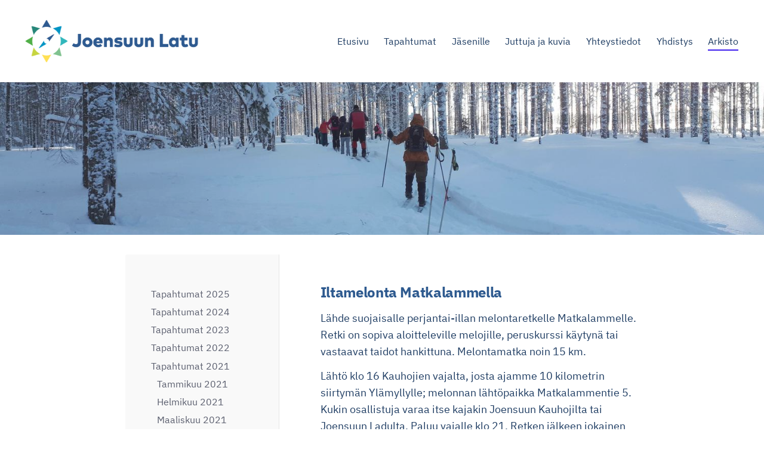

--- FILE ---
content_type: text/html; charset=utf-8
request_url: https://joensuunlatu.sporttisaitti.com/arkisto/tapahtumat-2021/kesakuu-2021/iltamelonnat/
body_size: 22211
content:
<!DOCTYPE html>
<html class="no-js" lang="fi">

<head>
  <title>Iltamelonta Matkalammella - Joensuun Latu  ry</title>
  <meta charset="utf-8">
  <meta name="viewport" content="width=device-width,initial-scale=1.0">
  <link rel="preconnect" href="https://fonts.avoine.com" crossorigin>
  <link rel="preconnect" href="https://bin.yhdistysavain.fi" crossorigin>
  <script data-cookieconsent="ignore">
    document.documentElement.classList.replace('no-js', 'js')
  </script>
  
  <link href="https://fonts.avoine.com/fonts/ibm-plex-sans/ya.css" rel="stylesheet" class="font-import">
  <link rel="stylesheet" href="/@css/browsing-1.css?b1768915418s1767173045605">
  
<link rel="canonical" href="https://joensuunlatu.sporttisaitti.com/arkisto/tapahtumat-2021/kesakuu-2021/iltamelonnat/"><meta name="description" content="Lähde suojaisalle perjantai-illan melontaretkelle Matkalammelle. Retki on sopiva aloitteleville melojille, peruskurssi käytynä tai vastaavat taidot hankittuna. Melontamatka noin 15 km. Lähtö klo 16…"><meta itemprop="name" content="Iltamelonta Matkalammella"><meta itemprop="url" content="https://joensuunlatu.sporttisaitti.com/arkisto/tapahtumat-2021/kesakuu-2021/iltamelonnat/"><meta property="og:type" content="website"><meta property="og:title" content="Iltamelonta Matkalammella"><meta property="og:url" content="https://joensuunlatu.sporttisaitti.com/arkisto/tapahtumat-2021/kesakuu-2021/iltamelonnat/"><meta property="og:description" content="Lähde suojaisalle perjantai-illan melontaretkelle Matkalammelle. Retki on sopiva aloitteleville melojille, peruskurssi käytynä tai vastaavat taidot hankittuna. Melontamatka noin 15 km. Lähtö klo 16…"><meta property="og:site_name" content="Joensuun Latu  ry"><meta name="twitter:card" content="summary_large_image"><meta name="twitter:title" content="Iltamelonta Matkalammella"><meta name="twitter:description" content="Lähde suojaisalle perjantai-illan melontaretkelle Matkalammelle. Retki on sopiva aloitteleville melojille, peruskurssi käytynä tai vastaavat taidot hankittuna. Melontamatka noin 15 km. Lähtö klo 16…"><link rel="preload" as="image" href="https://bin.yhdistysavain.fi/1563325/r93EvZAg4jmiWv0IoxlL0_rsUT/JoensuunLatu-logo_vaaka_vari_rgb.png"><link rel="preload" as="image" href="https://bin.yhdistysavain.fi/1563325/pb9fY0wnmdWDlpUdi2ak0dKDib/Hiiht%C3%A4j%C3%A4t.jpg" imagesrcset="https://bin.yhdistysavain.fi/1563325/pb9fY0wnmdWDlpUdi2ak0dKDib@500&#x3D;NN0zR1Za1E/Hiiht%C3%A4j%C3%A4t.jpg 500w, https://bin.yhdistysavain.fi/1563325/pb9fY0wnmdWDlpUdi2ak0dKDib@1000&#x3D;lWQWLOMl0z/Hiiht%C3%A4j%C3%A4t.jpg 1000w, https://bin.yhdistysavain.fi/1563325/pb9fY0wnmdWDlpUdi2ak0dKDib@1500&#x3D;TEwIxgAs0B/Hiiht%C3%A4j%C3%A4t.jpg 1500w, https://bin.yhdistysavain.fi/1563325/pb9fY0wnmdWDlpUdi2ak0dKDib@2000&#x3D;np6Ugdy2ME/Hiiht%C3%A4j%C3%A4t.jpg 2000w, https://bin.yhdistysavain.fi/1563325/pb9fY0wnmdWDlpUdi2ak0dKDib@2500&#x3D;hyfj5fYALz/Hiiht%C3%A4j%C3%A4t.jpg 2500w, https://bin.yhdistysavain.fi/1563325/pb9fY0wnmdWDlpUdi2ak0dKDib@3000&#x3D;XIq3gMXtfd/Hiiht%C3%A4j%C3%A4t.jpg 3000w, https://bin.yhdistysavain.fi/1563325/pb9fY0wnmdWDlpUdi2ak0dKDib@3500&#x3D;MRxGDwQalB/Hiiht%C3%A4j%C3%A4t.jpg 3500w, https://bin.yhdistysavain.fi/1563325/pb9fY0wnmdWDlpUdi2ak0dKDib/Hiiht%C3%A4j%C3%A4t.jpg 4000w">

  
  <script type="module" src="/@res/ssr-browsing/ssr-browsing.js?b1768915418"></script>
</head>

<body data-styles-page-id="1">
  
  
  <div id="app" class=""><a class="skip-link noindex" href="#start-of-content">Siirry sivun sisältöön</a><div class="bartender"><!----><div class="d4-mobile-bar noindex"><div class="d4-mobile-bar__col d4-mobile-bar__col--fill"><div class="d4-mobile-bar__item"><a class="d4-logo d4-logo--horizontal d4-logo--mobileBar noindex" href="/"><div class="d4-logo__image"></div><div class="d4-logo__textWrap"><span class="d4-logo__text">JOENSUUN LATU</span></div></a></div></div><div class="d4-mobile-bar__col"><button class="d4-mobile-bar__item d4-offcanvas-toggle" data-bartender-toggle="top"><span aria-hidden="true" class="icon d4-offcanvas-toggle__icon"><svg style="fill: currentColor; width: 17px; height: 17px" width="1792" height="1792" viewBox="0 0 1792 1792" xmlns="http://www.w3.org/2000/svg">
  <path d="M1664 1344v128q0 26-19 45t-45 19h-1408q-26 0-45-19t-19-45v-128q0-26 19-45t45-19h1408q26 0 45 19t19 45zm0-512v128q0 26-19 45t-45 19h-1408q-26 0-45-19t-19-45v-128q0-26 19-45t45-19h1408q26 0 45 19t19 45zm0-512v128q0 26-19 45t-45 19h-1408q-26 0-45-19t-19-45v-128q0-26 19-45t45-19h1408q26 0 45 19t19 45z"/>
</svg>
</span><span class="d4-offcanvas-toggle__text sr-only">Valikko</span></button></div><!----></div><div class="d4-canvas bartender__content"><header><div class="d4-background-layers"><div class="d4-background-layer d4-background-layer--brightness"></div><div class="d4-background-layer d4-background-layer--overlay"></div><div class="d4-background-layer d4-background-layer--fade"></div></div><div class="d4-header-wrapper"><div class="flex"><div class="flex__logo"><a class="d4-logo d4-logo--horizontal d4-logo--legacy noindex" href="/"><div class="d4-logo__image"></div><div class="d4-logo__textWrap"><span class="d4-logo__text">JOENSUUN LATU</span></div></a></div><div class="flex__nav"><nav class="d4-main-nav"><ul class="d4-main-nav__list" tabindex="-1"><!--[--><li class="d4-main-nav__item d4-main-nav__item--level-1"><a class="d4-main-nav__link" href="/" aria-current="false"><!----><span class="d4-main-nav__title">Etusivu</span><!----></a><!----></li><li class="d4-main-nav__item d4-main-nav__item--level-1 nav__item--has-children"><a class="d4-main-nav__link" href="/tapahtumakalenteri/" aria-current="false"><!----><span class="d4-main-nav__title">Tapahtumat</span><!----></a><!----></li><li class="d4-main-nav__item d4-main-nav__item--level-1 nav__item--has-children"><a class="d4-main-nav__link" href="/jasenille/" aria-current="false"><!----><span class="d4-main-nav__title">Jäsenille</span><!----></a><!----></li><li class="d4-main-nav__item d4-main-nav__item--level-1 nav__item--has-children"><a class="d4-main-nav__link" href="/retkijuttuja/" aria-current="false"><!----><span class="d4-main-nav__title">Juttuja ja kuvia</span><!----></a><!----></li><li class="d4-main-nav__item d4-main-nav__item--level-1 nav__item--has-children"><a class="d4-main-nav__link" href="/yhteystiedot/" aria-current="false"><!----><span class="d4-main-nav__title">Yhteystiedot</span><!----></a><!----></li><li class="d4-main-nav__item d4-main-nav__item--level-1 nav__item--has-children"><a class="d4-main-nav__link" href="/yhdistysasiat/" aria-current="false"><!----><span class="d4-main-nav__title">Yhdistys</span><!----></a><!----></li><li class="d4-main-nav__item d4-main-nav__item--level-1 d4-main-nav__item--parent nav__item--has-children"><a class="d4-main-nav__link" href="/arkisto/" aria-current="false"><!----><span class="d4-main-nav__title">Arkisto</span><!----></a><!----></li><!--]--></ul></nav><!----></div></div></div><!--[--><!--]--></header><div class="d4-canvas-wrapper"><div class="has-children content"><aside><nav class="d4-sub-nav"><ul class="d4-sub-nav__list" tabindex="-1"><!--[--><li class="d4-sub-nav__item d4-sub-nav__item--level-1"><a class="d4-sub-nav__link" href="/arkisto/tapahtumat-2025/" aria-current="false"><!----><span class="d4-sub-nav__title">Tapahtumat 2025</span><!----></a><!----></li><li class="d4-sub-nav__item d4-sub-nav__item--level-1"><a class="d4-sub-nav__link" href="/arkisto/tapahtumat-2024/" aria-current="false"><!----><span class="d4-sub-nav__title">Tapahtumat 2024</span><!----></a><!----></li><li class="d4-sub-nav__item d4-sub-nav__item--level-1"><a class="d4-sub-nav__link" href="/arkisto/tapahtumat-2023/" aria-current="false"><!----><span class="d4-sub-nav__title">Tapahtumat 2023</span><!----></a><!----></li><li class="d4-sub-nav__item d4-sub-nav__item--level-1"><a class="d4-sub-nav__link" href="/arkisto/tapahtumat-2022/" aria-current="false"><!----><span class="d4-sub-nav__title">Tapahtumat 2022</span><!----></a><!----></li><li class="d4-sub-nav__item d4-sub-nav__item--level-1 d4-sub-nav__item--parent nav__item--has-children"><a class="d4-sub-nav__link" href="/arkisto/tapahtumat-2021/" aria-current="false"><!----><span class="d4-sub-nav__title">Tapahtumat 2021</span><!----></a><!--[--><!----><ul class="d4-sub-nav__list" tabindex="-1" id="nav__list--1474" aria-label="Sivun Tapahtumat 2021 alasivut"><!--[--><li class="d4-sub-nav__item d4-sub-nav__item--level-2"><a class="d4-sub-nav__link" href="/arkisto/tapahtumat-2021/tammikuu-2021/" aria-current="false"><!----><span class="d4-sub-nav__title">Tammikuu 2021</span><!----></a><!----></li><li class="d4-sub-nav__item d4-sub-nav__item--level-2"><a class="d4-sub-nav__link" href="/arkisto/tapahtumat-2021/helmikuu-2021/" aria-current="false"><!----><span class="d4-sub-nav__title">Helmikuu 2021</span><!----></a><!----></li><li class="d4-sub-nav__item d4-sub-nav__item--level-2"><a class="d4-sub-nav__link" href="/arkisto/tapahtumat-2021/maaliskuu-2021/" aria-current="false"><!----><span class="d4-sub-nav__title">Maaliskuu 2021</span><!----></a><!----></li><li class="d4-sub-nav__item d4-sub-nav__item--level-2"><a class="d4-sub-nav__link" href="/arkisto/tapahtumat-2021/huhtikuu-2021/" aria-current="false"><!----><span class="d4-sub-nav__title">Huhtikuu 2021</span><!----></a><!----></li><li class="d4-sub-nav__item d4-sub-nav__item--level-2"><a class="d4-sub-nav__link" href="/arkisto/tapahtumat-2021/toukokuu-2021/" aria-current="false"><!----><span class="d4-sub-nav__title">Toukokuu 2021</span><!----></a><!----></li><li class="d4-sub-nav__item d4-sub-nav__item--level-2 d4-sub-nav__item--parent nav__item--has-children"><a class="d4-sub-nav__link" href="/arkisto/tapahtumat-2021/kesakuu-2021/" aria-current="false"><!----><span class="d4-sub-nav__title">Kesäkuu 2021</span><!----></a><!--[--><!----><ul class="d4-sub-nav__list" tabindex="-1" id="nav__list--1481" aria-label="Sivun Kesäkuu 2021 alasivut"><!--[--><li class="d4-sub-nav__item d4-sub-nav__item--level-3"><a class="d4-sub-nav__link" href="/arkisto/tapahtumat-2021/kesakuu-2021/polkujuoksun-yhteislenkit-maanantai/" aria-current="false"><!----><span class="d4-sub-nav__title">Polkujuoksun yhteislenkit maanantaisin</span><!----></a><!----></li><li class="d4-sub-nav__item d4-sub-nav__item--level-3"><a class="d4-sub-nav__link" href="/arkisto/tapahtumat-2021/kesakuu-2021/iltapyorailyt-tiistaisin/" aria-current="false"><!----><span class="d4-sub-nav__title">Iltapyöräilyt tiistaisin</span><!----></a><!----></li><li class="d4-sub-nav__item d4-sub-nav__item--level-3"><a class="d4-sub-nav__link" href="/arkisto/tapahtumat-2021/kesakuu-2021/kirkkovenesoudut/" aria-current="false"><!----><span class="d4-sub-nav__title">Kirkkovenesoudut</span><!----></a><!----></li><li class="d4-sub-nav__item d4-sub-nav__item--level-3"><a class="d4-sub-nav__link" href="/arkisto/tapahtumat-2021/kesakuu-2021/sauvakavelylenkit/" aria-current="false"><!----><span class="d4-sub-nav__title">Sauvakävelylenkit</span><!----></a><!----></li><li class="d4-sub-nav__item d4-sub-nav__item--level-3 d4-sub-nav__item--parent d4-sub-nav__item--current"><a class="d4-sub-nav__link" href="/arkisto/tapahtumat-2021/kesakuu-2021/iltamelonnat/" aria-current="page"><!----><span class="d4-sub-nav__title">Iltamelonta Matkalammella</span><!----></a><!----></li><li class="d4-sub-nav__item d4-sub-nav__item--level-3"><a class="d4-sub-nav__link" href="/arkisto/tapahtumat-2021/kesakuu-2021/kuusamon-retket/" aria-current="false"><!----><span class="d4-sub-nav__title">Kuusamon retket</span><!----></a><!----></li><li class="d4-sub-nav__item d4-sub-nav__item--level-3"><a class="d4-sub-nav__link" href="/arkisto/tapahtumat-2021/kesakuu-2021/pogostan-kierros-viikonloppuretki/" aria-current="false"><!----><span class="d4-sub-nav__title">Pogostan kierros / viikonloppuretki</span><!----></a><!----></li><li class="d4-sub-nav__item d4-sub-nav__item--level-3"><a class="d4-sub-nav__link" href="/arkisto/tapahtumat-2021/kesakuu-2021/melontaa-myotavirrassa/" aria-current="false"><!----><span class="d4-sub-nav__title">Melontaa myötävirrassa</span><!----></a><!----></li><li class="d4-sub-nav__item d4-sub-nav__item--level-3"><a class="d4-sub-nav__link" href="/arkisto/tapahtumat-2021/kesakuu-2021/kauhojien-melontaretki-hoytiaiselle/" aria-current="false"><!----><span class="d4-sub-nav__title">Kauhojien melontaretki Höytiäiselle 19.6.</span><!----></a><!----></li><!--]--></ul><!--]--></li><li class="d4-sub-nav__item d4-sub-nav__item--level-2"><a class="d4-sub-nav__link" href="/arkisto/tapahtumat-2021/heinakuu-2021/" aria-current="false"><!----><span class="d4-sub-nav__title">Heinäkuu 2021</span><!----></a><!----></li><li class="d4-sub-nav__item d4-sub-nav__item--level-2"><a class="d4-sub-nav__link" href="/arkisto/tapahtumat-2021/elokuu-2021/" aria-current="false"><!----><span class="d4-sub-nav__title">Elokuu 2021</span><!----></a><!----></li><li class="d4-sub-nav__item d4-sub-nav__item--level-2"><a class="d4-sub-nav__link" href="/arkisto/tapahtumat-2021/syyskuu-2021/" aria-current="false"><!----><span class="d4-sub-nav__title">Syyskuu 2021</span><!----></a><!----></li><li class="d4-sub-nav__item d4-sub-nav__item--level-2"><a class="d4-sub-nav__link" href="/arkisto/tapahtumat-2021/lokakuu-2021/" aria-current="false"><!----><span class="d4-sub-nav__title">Lokakuu 2021</span><!----></a><!----></li><li class="d4-sub-nav__item d4-sub-nav__item--level-2"><a class="d4-sub-nav__link" href="/arkisto/tapahtumat-2021/marraskuu-2021/" aria-current="false"><!----><span class="d4-sub-nav__title">Marraskuu 2021</span><!----></a><!----></li><li class="d4-sub-nav__item d4-sub-nav__item--level-2"><a class="d4-sub-nav__link" href="/arkisto/tapahtumat-2021/joulukuu-2021/" aria-current="false"><!----><span class="d4-sub-nav__title">Joulukuu 2021</span><!----></a><!----></li><li class="d4-sub-nav__item d4-sub-nav__item--level-2"><a class="d4-sub-nav__link" href="/arkisto/tapahtumat-2021/in-english/" aria-current="false"><!----><span class="d4-sub-nav__title">In English</span><!----></a><!----></li><!--]--></ul><!--]--></li><li class="d4-sub-nav__item d4-sub-nav__item--level-1"><a class="d4-sub-nav__link" href="/arkisto/in-english-activities-2025/" aria-current="false"><!----><span class="d4-sub-nav__title">In English activities 2025</span><!----></a><!----></li><li class="d4-sub-nav__item d4-sub-nav__item--level-1"><a class="d4-sub-nav__link" href="/arkisto/in-english-activities-2024/" aria-current="false"><!----><span class="d4-sub-nav__title">In English activities 2024</span><!----></a><!----></li><li class="d4-sub-nav__item d4-sub-nav__item--level-1"><a class="d4-sub-nav__link" href="/arkisto/in-english-activities-2023/" aria-current="false"><!----><span class="d4-sub-nav__title">In English activities 2023</span><!----></a><!----></li><li class="d4-sub-nav__item d4-sub-nav__item--level-1"><a class="d4-sub-nav__link" href="/arkisto/in-english-activities-2022/" aria-current="false"><!----><span class="d4-sub-nav__title">In English activities 2022</span><!----></a><!----></li><li class="d4-sub-nav__item d4-sub-nav__item--level-1"><a class="d4-sub-nav__link" href="/arkisto/vanhoilta-nettisivuilta/" aria-current="false"><!----><span class="d4-sub-nav__title">Vanhoilta nettisivuilta</span><!----></a><!----></li><!--]--></ul></nav><div class="zone-container"><div class="zone" data-zone-id="75sidebar"><!----><!--[--><!--]--><!----></div><!----></div></aside><main role="main" id="start-of-content"><div class="zone-container"><div class="zone" data-zone-id="50main"><!----><!--[--><!--[--><div class="widget-container" id="wc-gV3KQEY3vmnBlCohQJ9j"><div id="widget-gV3KQEY3vmnBlCohQJ9j" class="widget widget-text"><!--[--><div><h3>Iltamelonta Matkalammella</h3></div><!--]--></div></div><!--]--><!--[--><div class="widget-container" id="wc-BKqx9F82ZHYs029DQ8t8"><div id="widget-BKqx9F82ZHYs029DQ8t8" class="widget widget-text"><!--[--><div><p>Lähde suojaisalle perjantai-illan melontaretkelle Matkalammelle. Retki on sopiva aloitteleville melojille, peruskurssi käytynä tai vastaavat taidot hankittuna. Melontamatka noin 15 km.</p><p>Lähtö klo 16 Kauhojien vajalta, josta ajamme 10 kilometrin siirtymän Ylämyllylle; melonnan lähtöpaikka Matkalammentie 5. Kukin osallistuja varaa itse kajakin Joensuun Kauhojilta tai Joensuun Ladulta. Paluu vajalle klo 21. Retken jälkeen jokainen vastaa itse vajalla kaluston huollosta.</p><p>Yksi pitempi maatauko Vaaralammen kodalla (kävelymatka 300 m), jossa mahdollisuus tulisteluun. Minimi osallistujamäärä 3 retkeläistä, maksimi 10; retki järjestetään säästä riippumatta.</p><p>Kerro ilmoittautumisen yhteydessä, onko sinulla auto ja kajakin kuljetusmahdollisuus. Matkakustannukset jaetaan autokunnittain. </p><p><strong>Ilmoittautuminen 1.6. mennessä: Rauno Asikainen, rane.asikainen@gmail.com </strong></p><p>Retki-infon yksityiskohtineen lähetän  ilmoittautuneille 2.6. sähköpostilla, jossa vastaan yhdellä kertaa myös mahdollisesti aikaisemmin tulleisiin kysymyksiin.</p></div><!--]--></div></div><!--]--><!--]--><!----></div><!----></div></main></div><footer class="d4-footer"><div class="d4-footer__wrap flex"><div class="d4-footer__copylogin copylogin"><span><a id="login-link" href="/@admin/website/?page=%2Farkisto%2Ftapahtumat-2021%2Fkesakuu-2021%2Filtamelonnat%2F" target="_top" rel="nofollow" aria-label="Kirjaudu sivustolle"> © </a> Joensuun Latu  ry</span></div><div class="d4-footer__menu footer-menu" data-widget-edit-tip=""><ul><li><a href="https://joensuunlatu.sporttisaitti.com/yhdistysasiat/tietosuojaselosteet/">Tietosuojaseloste</a></li><!----><li class="footer-menu__iconItem"><a class="footer-menu__iconLink" href="https://www.facebook.com/Joensuun-Latu-ry-470202003036201/" target="_blank"><span aria-hidden="true" class="icon footer-menu__icon"><svg style="fill: currentColor; width: 16px; height: 16px" width="1792" height="1792" viewBox="0 0 1792 1792" xmlns="http://www.w3.org/2000/svg" fill="#819798">
  <path d="M1343 12v264h-157q-86 0-116 36t-30 108v189h293l-39 296h-254v759h-306v-759h-255v-296h255v-218q0-186 104-288.5t277-102.5q147 0 228 12z"/>
</svg>
</span><span class="sr-only">Facebook</span></a></li><!----><!----><li><a href="https://www.yhdistysavain.fi" class="made-with" target="_blank" rel="noopener">Tehty Yhdistysavaimella</a></li></ul></div></div></footer></div></div><div class="d4-offcanvas d4-offcanvas--top bartender__bar bartender__bar--top" aria-label="Valikko" mode="float"><!----><nav class="d4-mobile-nav"><ul class="d4-mobile-nav__list" tabindex="-1"><!--[--><li class="d4-mobile-nav__item d4-mobile-nav__item--level-1"><a class="d4-mobile-nav__link" href="/" aria-current="false"><!----><span class="d4-mobile-nav__title">Etusivu</span><!----></a><!----></li><li class="d4-mobile-nav__item d4-mobile-nav__item--level-1 d4-mobile-nav__item--has-children"><a class="d4-mobile-nav__link" href="/tapahtumakalenteri/" aria-current="false"><!----><span class="d4-mobile-nav__title">Tapahtumat</span><!----></a><!--[--><button class="navExpand navExpand--active" data-text-expand="Näytä sivun Tapahtumat alasivut" data-text-unexpand="Piilota sivun Tapahtumat alasivut" aria-label="Näytä sivun Tapahtumat alasivut" aria-controls="nav__list--1252" aria-expanded="true"><span aria-hidden="true" class="icon navExpand__icon navExpand__icon--plus"><svg style="fill: currentColor; width: 14px; height: 14px" width="11" height="11" viewBox="0 0 11 11" xmlns="http://www.w3.org/2000/svg">
  <path d="M11 5.182v.636c0 .227-.08.42-.24.58-.158.16-.35.238-.578.238H6.636v3.546c0 .227-.08.42-.238.58-.16.158-.353.238-.58.238h-.636c-.227 0-.42-.08-.58-.24-.16-.158-.238-.35-.238-.578V6.636H.818c-.227 0-.42-.08-.58-.238C.08 6.238 0 6.045 0 5.818v-.636c0-.227.08-.42.24-.58.158-.16.35-.238.578-.238h3.546V.818c0-.227.08-.42.238-.58.16-.158.353-.238.58-.238h.636c.227 0 .42.08.58.24.16.158.238.35.238.578v3.546h3.546c.227 0 .42.08.58.238.158.16.238.353.238.58z" fill-rule="nonzero"/>
</svg>
</span><span aria-hidden="true" class="icon navExpand__icon navExpand__icon--minus"><svg style="fill: currentColor; width: 14px; height: 14px" width="1792" height="1792" viewBox="0 0 1792 1792" xmlns="http://www.w3.org/2000/svg">
  <path d="M1600 736v192q0 40-28 68t-68 28h-1216q-40 0-68-28t-28-68v-192q0-40 28-68t68-28h1216q40 0 68 28t28 68z"/>
</svg>
</span></button><ul class="d4-mobile-nav__list" tabindex="-1" id="nav__list--1252" aria-label="Sivun Tapahtumat alasivut"><!--[--><li class="d4-mobile-nav__item d4-mobile-nav__item--level-2 d4-mobile-nav__item--has-children"><a class="d4-mobile-nav__link" href="/tapahtumakalenteri/tammikuu-2026/" aria-current="false"><!----><span class="d4-mobile-nav__title">Tammikuu 2026</span><!----></a><!--[--><button class="navExpand navExpand--active" data-text-expand="Näytä sivun Tammikuu 2026 alasivut" data-text-unexpand="Piilota sivun Tammikuu 2026 alasivut" aria-label="Näytä sivun Tammikuu 2026 alasivut" aria-controls="nav__list--2156" aria-expanded="true"><span aria-hidden="true" class="icon navExpand__icon navExpand__icon--plus"><svg style="fill: currentColor; width: 14px; height: 14px" width="11" height="11" viewBox="0 0 11 11" xmlns="http://www.w3.org/2000/svg">
  <path d="M11 5.182v.636c0 .227-.08.42-.24.58-.158.16-.35.238-.578.238H6.636v3.546c0 .227-.08.42-.238.58-.16.158-.353.238-.58.238h-.636c-.227 0-.42-.08-.58-.24-.16-.158-.238-.35-.238-.578V6.636H.818c-.227 0-.42-.08-.58-.238C.08 6.238 0 6.045 0 5.818v-.636c0-.227.08-.42.24-.58.158-.16.35-.238.578-.238h3.546V.818c0-.227.08-.42.238-.58.16-.158.353-.238.58-.238h.636c.227 0 .42.08.58.24.16.158.238.35.238.578v3.546h3.546c.227 0 .42.08.58.238.158.16.238.353.238.58z" fill-rule="nonzero"/>
</svg>
</span><span aria-hidden="true" class="icon navExpand__icon navExpand__icon--minus"><svg style="fill: currentColor; width: 14px; height: 14px" width="1792" height="1792" viewBox="0 0 1792 1792" xmlns="http://www.w3.org/2000/svg">
  <path d="M1600 736v192q0 40-28 68t-68 28h-1216q-40 0-68-28t-28-68v-192q0-40 28-68t68-28h1216q40 0 68 28t28 68z"/>
</svg>
</span></button><ul class="d4-mobile-nav__list" tabindex="-1" id="nav__list--2156" aria-label="Sivun Tammikuu 2026 alasivut"><!--[--><li class="d4-mobile-nav__item d4-mobile-nav__item--level-3"><a class="d4-mobile-nav__link" href="/tapahtumakalenteri/tammikuu-2026/talvikilometrikisa/" aria-current="false"><!----><span class="d4-mobile-nav__title">Talvikilometrikisa</span><!----></a><!----></li><li class="d4-mobile-nav__item d4-mobile-nav__item--level-3"><a class="d4-mobile-nav__link" href="/tapahtumakalenteri/tammikuu-2026/aikuisten-hiihtokoulu/" aria-current="false"><!----><span class="d4-mobile-nav__title">Aikuisten hiihtokoulu</span><!----></a><!----></li><li class="d4-mobile-nav__item d4-mobile-nav__item--level-3"><a class="d4-mobile-nav__link" href="/tapahtumakalenteri/tammikuu-2026/enska-entisten-nuorten-liikuntaryhm/" aria-current="false"><!----><span class="d4-mobile-nav__title">ENSKA - Entisten nuorten liikuntaryhmä</span><!----></a><!----></li><!--]--></ul><!--]--></li><li class="d4-mobile-nav__item d4-mobile-nav__item--level-2 d4-mobile-nav__item--has-children"><a class="d4-mobile-nav__link" href="/tapahtumakalenteri/helmikuu-2026/" aria-current="false"><!----><span class="d4-mobile-nav__title">Helmikuu 2026</span><!----></a><!--[--><button class="navExpand navExpand--active" data-text-expand="Näytä sivun Helmikuu 2026 alasivut" data-text-unexpand="Piilota sivun Helmikuu 2026 alasivut" aria-label="Näytä sivun Helmikuu 2026 alasivut" aria-controls="nav__list--2157" aria-expanded="true"><span aria-hidden="true" class="icon navExpand__icon navExpand__icon--plus"><svg style="fill: currentColor; width: 14px; height: 14px" width="11" height="11" viewBox="0 0 11 11" xmlns="http://www.w3.org/2000/svg">
  <path d="M11 5.182v.636c0 .227-.08.42-.24.58-.158.16-.35.238-.578.238H6.636v3.546c0 .227-.08.42-.238.58-.16.158-.353.238-.58.238h-.636c-.227 0-.42-.08-.58-.24-.16-.158-.238-.35-.238-.578V6.636H.818c-.227 0-.42-.08-.58-.238C.08 6.238 0 6.045 0 5.818v-.636c0-.227.08-.42.24-.58.158-.16.35-.238.578-.238h3.546V.818c0-.227.08-.42.238-.58.16-.158.353-.238.58-.238h.636c.227 0 .42.08.58.24.16.158.238.35.238.578v3.546h3.546c.227 0 .42.08.58.238.158.16.238.353.238.58z" fill-rule="nonzero"/>
</svg>
</span><span aria-hidden="true" class="icon navExpand__icon navExpand__icon--minus"><svg style="fill: currentColor; width: 14px; height: 14px" width="1792" height="1792" viewBox="0 0 1792 1792" xmlns="http://www.w3.org/2000/svg">
  <path d="M1600 736v192q0 40-28 68t-68 28h-1216q-40 0-68-28t-28-68v-192q0-40 28-68t68-28h1216q40 0 68 28t28 68z"/>
</svg>
</span></button><ul class="d4-mobile-nav__list" tabindex="-1" id="nav__list--2157" aria-label="Sivun Helmikuu 2026 alasivut"><!--[--><li class="d4-mobile-nav__item d4-mobile-nav__item--level-3"><a class="d4-mobile-nav__link" href="/tapahtumakalenteri/helmikuu-2026/talvikilometrikisa/" aria-current="false"><!----><span class="d4-mobile-nav__title">Talvikilometrikisa</span><!----></a><!----></li><li class="d4-mobile-nav__item d4-mobile-nav__item--level-3"><a class="d4-mobile-nav__link" href="/tapahtumakalenteri/helmikuu-2026/enska-entisten-nuorten-liikuntaryhm/" aria-current="false"><!----><span class="d4-mobile-nav__title">ENSKA - Entisten nuorten liikuntaryhmä</span><!----></a><!----></li><li class="d4-mobile-nav__item d4-mobile-nav__item--level-3"><a class="d4-mobile-nav__link" href="/tapahtumakalenteri/helmikuu-2026/muumien-hiihtokoulut/" aria-current="false"><!----><span class="d4-mobile-nav__title">Muumiperheen  hiihtokoulu</span><!----></a><!----></li><li class="d4-mobile-nav__item d4-mobile-nav__item--level-3"><a class="d4-mobile-nav__link" href="/tapahtumakalenteri/helmikuu-2026/muumipeikkojen-hiihtokoulu/" aria-current="false"><!----><span class="d4-mobile-nav__title">Muumipeikkojen hiihtokoulu</span><!----></a><!----></li><li class="d4-mobile-nav__item d4-mobile-nav__item--level-3"><a class="d4-mobile-nav__link" href="/tapahtumakalenteri/helmikuu-2026/valokuvailta/" aria-current="false"><!----><span class="d4-mobile-nav__title">Valokuvailta</span><!----></a><!----></li><li class="d4-mobile-nav__item d4-mobile-nav__item--level-3"><a class="d4-mobile-nav__link" href="/tapahtumakalenteri/helmikuu-2026/aikuisten-hiihtokoulu/" aria-current="false"><!----><span class="d4-mobile-nav__title">Aikuisten hiihtokoulu</span><!----></a><!----></li><li class="d4-mobile-nav__item d4-mobile-nav__item--level-3"><a class="d4-mobile-nav__link" href="/tapahtumakalenteri/helmikuu-2026/saunapyha/" aria-current="false"><!----><span class="d4-mobile-nav__title">Saunapyhä</span><!----></a><!----></li><!--]--></ul><!--]--></li><li class="d4-mobile-nav__item d4-mobile-nav__item--level-2 d4-mobile-nav__item--has-children"><a class="d4-mobile-nav__link" href="/tapahtumakalenteri/maaliskuu-2026/" aria-current="false"><!----><span class="d4-mobile-nav__title">Maaliskuu 2026</span><!----></a><!--[--><button class="navExpand navExpand--active" data-text-expand="Näytä sivun Maaliskuu 2026 alasivut" data-text-unexpand="Piilota sivun Maaliskuu 2026 alasivut" aria-label="Näytä sivun Maaliskuu 2026 alasivut" aria-controls="nav__list--2149" aria-expanded="true"><span aria-hidden="true" class="icon navExpand__icon navExpand__icon--plus"><svg style="fill: currentColor; width: 14px; height: 14px" width="11" height="11" viewBox="0 0 11 11" xmlns="http://www.w3.org/2000/svg">
  <path d="M11 5.182v.636c0 .227-.08.42-.24.58-.158.16-.35.238-.578.238H6.636v3.546c0 .227-.08.42-.238.58-.16.158-.353.238-.58.238h-.636c-.227 0-.42-.08-.58-.24-.16-.158-.238-.35-.238-.578V6.636H.818c-.227 0-.42-.08-.58-.238C.08 6.238 0 6.045 0 5.818v-.636c0-.227.08-.42.24-.58.158-.16.35-.238.578-.238h3.546V.818c0-.227.08-.42.238-.58.16-.158.353-.238.58-.238h.636c.227 0 .42.08.58.24.16.158.238.35.238.578v3.546h3.546c.227 0 .42.08.58.238.158.16.238.353.238.58z" fill-rule="nonzero"/>
</svg>
</span><span aria-hidden="true" class="icon navExpand__icon navExpand__icon--minus"><svg style="fill: currentColor; width: 14px; height: 14px" width="1792" height="1792" viewBox="0 0 1792 1792" xmlns="http://www.w3.org/2000/svg">
  <path d="M1600 736v192q0 40-28 68t-68 28h-1216q-40 0-68-28t-28-68v-192q0-40 28-68t68-28h1216q40 0 68 28t28 68z"/>
</svg>
</span></button><ul class="d4-mobile-nav__list" tabindex="-1" id="nav__list--2149" aria-label="Sivun Maaliskuu 2026 alasivut"><!--[--><li class="d4-mobile-nav__item d4-mobile-nav__item--level-3"><a class="d4-mobile-nav__link" href="/tapahtumakalenteri/maaliskuu-2026/enska-entisten-nuorten-liikuntaryhm/" aria-current="false"><!----><span class="d4-mobile-nav__title">ENSKA - Entisten nuorten liikuntaryhmä</span><!----></a><!----></li><li class="d4-mobile-nav__item d4-mobile-nav__item--level-3"><a class="d4-mobile-nav__link" href="/tapahtumakalenteri/maaliskuu-2026/valokuvailta/" aria-current="false"><!----><span class="d4-mobile-nav__title">Valokuvailta</span><!----></a><!----></li><li class="d4-mobile-nav__item d4-mobile-nav__item--level-3"><a class="d4-mobile-nav__link" href="/tapahtumakalenteri/maaliskuu-2026/hiihtoretki-kontiolahdelle-ja-hoyti/" aria-current="false"><!----><span class="d4-mobile-nav__title">Hiihtoretki Kontiolahdelle ja Höytiäiselle</span><!----></a><!----></li><li class="d4-mobile-nav__item d4-mobile-nav__item--level-3"><a class="d4-mobile-nav__link" href="/tapahtumakalenteri/maaliskuu-2026/kevaan-hiihtoviikko-sallassa/" aria-current="false"><!----><span class="d4-mobile-nav__title">Kevään hiihtoviikko Sallassa</span><!----></a><!----></li><li class="d4-mobile-nav__item d4-mobile-nav__item--level-3"><a class="d4-mobile-nav__link" href="/tapahtumakalenteri/maaliskuu-2026/kino-culinaire-ella-ja-kaverit-oper/" aria-current="false"><!----><span class="d4-mobile-nav__title">Kino Culinaire - Ella ja kaverit: Operaatio Saukko</span><!----></a><!----></li><!--]--></ul><!--]--></li><li class="d4-mobile-nav__item d4-mobile-nav__item--level-2 d4-mobile-nav__item--has-children"><a class="d4-mobile-nav__link" href="/tapahtumakalenteri/huhtikuu-2026/" aria-current="false"><!----><span class="d4-mobile-nav__title">Huhtikuu 2026</span><!----></a><!--[--><button class="navExpand navExpand--active" data-text-expand="Näytä sivun Huhtikuu 2026 alasivut" data-text-unexpand="Piilota sivun Huhtikuu 2026 alasivut" aria-label="Näytä sivun Huhtikuu 2026 alasivut" aria-controls="nav__list--2166" aria-expanded="true"><span aria-hidden="true" class="icon navExpand__icon navExpand__icon--plus"><svg style="fill: currentColor; width: 14px; height: 14px" width="11" height="11" viewBox="0 0 11 11" xmlns="http://www.w3.org/2000/svg">
  <path d="M11 5.182v.636c0 .227-.08.42-.24.58-.158.16-.35.238-.578.238H6.636v3.546c0 .227-.08.42-.238.58-.16.158-.353.238-.58.238h-.636c-.227 0-.42-.08-.58-.24-.16-.158-.238-.35-.238-.578V6.636H.818c-.227 0-.42-.08-.58-.238C.08 6.238 0 6.045 0 5.818v-.636c0-.227.08-.42.24-.58.158-.16.35-.238.578-.238h3.546V.818c0-.227.08-.42.238-.58.16-.158.353-.238.58-.238h.636c.227 0 .42.08.58.24.16.158.238.35.238.578v3.546h3.546c.227 0 .42.08.58.238.158.16.238.353.238.58z" fill-rule="nonzero"/>
</svg>
</span><span aria-hidden="true" class="icon navExpand__icon navExpand__icon--minus"><svg style="fill: currentColor; width: 14px; height: 14px" width="1792" height="1792" viewBox="0 0 1792 1792" xmlns="http://www.w3.org/2000/svg">
  <path d="M1600 736v192q0 40-28 68t-68 28h-1216q-40 0-68-28t-28-68v-192q0-40 28-68t68-28h1216q40 0 68 28t28 68z"/>
</svg>
</span></button><ul class="d4-mobile-nav__list" tabindex="-1" id="nav__list--2166" aria-label="Sivun Huhtikuu 2026 alasivut"><!--[--><li class="d4-mobile-nav__item d4-mobile-nav__item--level-3"><a class="d4-mobile-nav__link" href="/tapahtumakalenteri/huhtikuu-2026/enska-entisten-nuorten-liikuntaryhm/" aria-current="false"><!----><span class="d4-mobile-nav__title">ENSKA - Entisten nuorten liikuntaryhmä</span><!----></a><!----></li><li class="d4-mobile-nav__item d4-mobile-nav__item--level-3"><a class="d4-mobile-nav__link" href="/tapahtumakalenteri/huhtikuu-2026/valokuvailta-kirjailijavierailu/" aria-current="false"><!----><span class="d4-mobile-nav__title">Valokuvailta, kirjailijavierailu</span><!----></a><!----></li><!--]--></ul><!--]--></li><li class="d4-mobile-nav__item d4-mobile-nav__item--level-2 d4-mobile-nav__item--has-children"><a class="d4-mobile-nav__link" href="/tapahtumakalenteri/toukokuu-2026/" aria-current="false"><!----><span class="d4-mobile-nav__title">Toukokuu 2026</span><!----></a><!--[--><button class="navExpand navExpand--active" data-text-expand="Näytä sivun Toukokuu 2026 alasivut" data-text-unexpand="Piilota sivun Toukokuu 2026 alasivut" aria-label="Näytä sivun Toukokuu 2026 alasivut" aria-controls="nav__list--2168" aria-expanded="true"><span aria-hidden="true" class="icon navExpand__icon navExpand__icon--plus"><svg style="fill: currentColor; width: 14px; height: 14px" width="11" height="11" viewBox="0 0 11 11" xmlns="http://www.w3.org/2000/svg">
  <path d="M11 5.182v.636c0 .227-.08.42-.24.58-.158.16-.35.238-.578.238H6.636v3.546c0 .227-.08.42-.238.58-.16.158-.353.238-.58.238h-.636c-.227 0-.42-.08-.58-.24-.16-.158-.238-.35-.238-.578V6.636H.818c-.227 0-.42-.08-.58-.238C.08 6.238 0 6.045 0 5.818v-.636c0-.227.08-.42.24-.58.158-.16.35-.238.578-.238h3.546V.818c0-.227.08-.42.238-.58.16-.158.353-.238.58-.238h.636c.227 0 .42.08.58.24.16.158.238.35.238.578v3.546h3.546c.227 0 .42.08.58.238.158.16.238.353.238.58z" fill-rule="nonzero"/>
</svg>
</span><span aria-hidden="true" class="icon navExpand__icon navExpand__icon--minus"><svg style="fill: currentColor; width: 14px; height: 14px" width="1792" height="1792" viewBox="0 0 1792 1792" xmlns="http://www.w3.org/2000/svg">
  <path d="M1600 736v192q0 40-28 68t-68 28h-1216q-40 0-68-28t-28-68v-192q0-40 28-68t68-28h1216q40 0 68 28t28 68z"/>
</svg>
</span></button><ul class="d4-mobile-nav__list" tabindex="-1" id="nav__list--2168" aria-label="Sivun Toukokuu 2026 alasivut"><!--[--><li class="d4-mobile-nav__item d4-mobile-nav__item--level-3"><a class="d4-mobile-nav__link" href="/tapahtumakalenteri/toukokuu-2026/susitaival-75-km-joensuun-latu-75-v/" aria-current="false"><!----><span class="d4-mobile-nav__title">Susitaival 75 km -Joensuun Latu 75 v.!</span><!----></a><!----></li><!--]--></ul><!--]--></li><!--]--></ul><!--]--></li><li class="d4-mobile-nav__item d4-mobile-nav__item--level-1 d4-mobile-nav__item--has-children"><a class="d4-mobile-nav__link" href="/jasenille/" aria-current="false"><!----><span class="d4-mobile-nav__title">Jäsenille</span><!----></a><!--[--><button class="navExpand navExpand--active" data-text-expand="Näytä sivun Jäsenille alasivut" data-text-unexpand="Piilota sivun Jäsenille alasivut" aria-label="Näytä sivun Jäsenille alasivut" aria-controls="nav__list--1322" aria-expanded="true"><span aria-hidden="true" class="icon navExpand__icon navExpand__icon--plus"><svg style="fill: currentColor; width: 14px; height: 14px" width="11" height="11" viewBox="0 0 11 11" xmlns="http://www.w3.org/2000/svg">
  <path d="M11 5.182v.636c0 .227-.08.42-.24.58-.158.16-.35.238-.578.238H6.636v3.546c0 .227-.08.42-.238.58-.16.158-.353.238-.58.238h-.636c-.227 0-.42-.08-.58-.24-.16-.158-.238-.35-.238-.578V6.636H.818c-.227 0-.42-.08-.58-.238C.08 6.238 0 6.045 0 5.818v-.636c0-.227.08-.42.24-.58.158-.16.35-.238.578-.238h3.546V.818c0-.227.08-.42.238-.58.16-.158.353-.238.58-.238h.636c.227 0 .42.08.58.24.16.158.238.35.238.578v3.546h3.546c.227 0 .42.08.58.238.158.16.238.353.238.58z" fill-rule="nonzero"/>
</svg>
</span><span aria-hidden="true" class="icon navExpand__icon navExpand__icon--minus"><svg style="fill: currentColor; width: 14px; height: 14px" width="1792" height="1792" viewBox="0 0 1792 1792" xmlns="http://www.w3.org/2000/svg">
  <path d="M1600 736v192q0 40-28 68t-68 28h-1216q-40 0-68-28t-28-68v-192q0-40 28-68t68-28h1216q40 0 68 28t28 68z"/>
</svg>
</span></button><ul class="d4-mobile-nav__list" tabindex="-1" id="nav__list--1322" aria-label="Sivun Jäsenille alasivut"><!--[--><li class="d4-mobile-nav__item d4-mobile-nav__item--level-2"><a class="d4-mobile-nav__link" href="/jasenille/jasenpolku/" aria-current="false"><!----><span class="d4-mobile-nav__title">Jäsenpolku</span><!----></a><!----></li><li class="d4-mobile-nav__item d4-mobile-nav__item--level-2"><a class="d4-mobile-nav__link" href="/jasenille/jasenedut/" aria-current="false"><!----><span class="d4-mobile-nav__title">Jäsenedut</span><!----></a><!----></li><li class="d4-mobile-nav__item d4-mobile-nav__item--level-2"><a class="d4-mobile-nav__link" href="/jasenille/ensilumenlatu-kontiolahdella/" aria-current="false"><!----><span class="d4-mobile-nav__title">Ensilumenlatu Kontiolahdella</span><!----></a><!----></li><li class="d4-mobile-nav__item d4-mobile-nav__item--level-2"><a class="d4-mobile-nav__link" href="/jasenille/ensilumenlatu-parnavaaralla/" aria-current="false"><!----><span class="d4-mobile-nav__title">Ensilumenlatu Pärnävaaralla</span><!----></a><!----></li><li class="d4-mobile-nav__item d4-mobile-nav__item--level-2"><a class="d4-mobile-nav__link" href="/jasenille/vapaaehtoiseksi/" aria-current="false"><!----><span class="d4-mobile-nav__title">Vapaaehtoiseksi</span><!----></a><!----></li><li class="d4-mobile-nav__item d4-mobile-nav__item--level-2 d4-mobile-nav__item--has-children"><a class="d4-mobile-nav__link" href="/jasenille/viestinta/" aria-current="false"><!----><span class="d4-mobile-nav__title">Viestintä</span><!----></a><!--[--><button class="navExpand navExpand--active" data-text-expand="Näytä sivun Viestintä alasivut" data-text-unexpand="Piilota sivun Viestintä alasivut" aria-label="Näytä sivun Viestintä alasivut" aria-controls="nav__list--1349" aria-expanded="true"><span aria-hidden="true" class="icon navExpand__icon navExpand__icon--plus"><svg style="fill: currentColor; width: 14px; height: 14px" width="11" height="11" viewBox="0 0 11 11" xmlns="http://www.w3.org/2000/svg">
  <path d="M11 5.182v.636c0 .227-.08.42-.24.58-.158.16-.35.238-.578.238H6.636v3.546c0 .227-.08.42-.238.58-.16.158-.353.238-.58.238h-.636c-.227 0-.42-.08-.58-.24-.16-.158-.238-.35-.238-.578V6.636H.818c-.227 0-.42-.08-.58-.238C.08 6.238 0 6.045 0 5.818v-.636c0-.227.08-.42.24-.58.158-.16.35-.238.578-.238h3.546V.818c0-.227.08-.42.238-.58.16-.158.353-.238.58-.238h.636c.227 0 .42.08.58.24.16.158.238.35.238.578v3.546h3.546c.227 0 .42.08.58.238.158.16.238.353.238.58z" fill-rule="nonzero"/>
</svg>
</span><span aria-hidden="true" class="icon navExpand__icon navExpand__icon--minus"><svg style="fill: currentColor; width: 14px; height: 14px" width="1792" height="1792" viewBox="0 0 1792 1792" xmlns="http://www.w3.org/2000/svg">
  <path d="M1600 736v192q0 40-28 68t-68 28h-1216q-40 0-68-28t-28-68v-192q0-40 28-68t68-28h1216q40 0 68 28t28 68z"/>
</svg>
</span></button><ul class="d4-mobile-nav__list" tabindex="-1" id="nav__list--1349" aria-label="Sivun Viestintä alasivut"><!--[--><li class="d4-mobile-nav__item d4-mobile-nav__item--level-3"><a class="d4-mobile-nav__link" href="/jasenille/viestinta/uutiskirje/" aria-current="false"><!----><span class="d4-mobile-nav__title">Uutiskirje</span><!----></a><!----></li><li class="d4-mobile-nav__item d4-mobile-nav__item--level-3"><a class="d4-mobile-nav__link" href="/jasenille/viestinta/uutiskirjeen-tilaus/" aria-current="false"><!----><span class="d4-mobile-nav__title">Uutiskirjeen tilaus</span><!----></a><!----></li><!--]--></ul><!--]--></li><li class="d4-mobile-nav__item d4-mobile-nav__item--level-2"><a class="d4-mobile-nav__link" href="/jasenille/jasenlehdet/" aria-current="false"><!----><span class="d4-mobile-nav__title">Jäsenlehdet</span><!----></a><!----></li><li class="d4-mobile-nav__item d4-mobile-nav__item--level-2 d4-mobile-nav__item--has-children"><a class="d4-mobile-nav__link" href="/jasenille/arkisto/" aria-current="false"><!----><span class="d4-mobile-nav__title">Arkisto</span><!----></a><!--[--><button class="navExpand navExpand--active" data-text-expand="Näytä sivun Arkisto alasivut" data-text-unexpand="Piilota sivun Arkisto alasivut" aria-label="Näytä sivun Arkisto alasivut" aria-controls="nav__list--1367" aria-expanded="true"><span aria-hidden="true" class="icon navExpand__icon navExpand__icon--plus"><svg style="fill: currentColor; width: 14px; height: 14px" width="11" height="11" viewBox="0 0 11 11" xmlns="http://www.w3.org/2000/svg">
  <path d="M11 5.182v.636c0 .227-.08.42-.24.58-.158.16-.35.238-.578.238H6.636v3.546c0 .227-.08.42-.238.58-.16.158-.353.238-.58.238h-.636c-.227 0-.42-.08-.58-.24-.16-.158-.238-.35-.238-.578V6.636H.818c-.227 0-.42-.08-.58-.238C.08 6.238 0 6.045 0 5.818v-.636c0-.227.08-.42.24-.58.158-.16.35-.238.578-.238h3.546V.818c0-.227.08-.42.238-.58.16-.158.353-.238.58-.238h.636c.227 0 .42.08.58.24.16.158.238.35.238.578v3.546h3.546c.227 0 .42.08.58.238.158.16.238.353.238.58z" fill-rule="nonzero"/>
</svg>
</span><span aria-hidden="true" class="icon navExpand__icon navExpand__icon--minus"><svg style="fill: currentColor; width: 14px; height: 14px" width="1792" height="1792" viewBox="0 0 1792 1792" xmlns="http://www.w3.org/2000/svg">
  <path d="M1600 736v192q0 40-28 68t-68 28h-1216q-40 0-68-28t-28-68v-192q0-40 28-68t68-28h1216q40 0 68 28t28 68z"/>
</svg>
</span></button><ul class="d4-mobile-nav__list" tabindex="-1" id="nav__list--1367" aria-label="Sivun Arkisto alasivut"><!--[--><li class="d4-mobile-nav__item d4-mobile-nav__item--level-3"><a class="d4-mobile-nav__link" href="/jasenille/arkisto/jasenlehdet/" aria-current="false"><!----><span class="d4-mobile-nav__title">Jäsenlehdet</span><!----></a><!----></li><!--]--></ul><!--]--></li><!--]--></ul><!--]--></li><li class="d4-mobile-nav__item d4-mobile-nav__item--level-1 d4-mobile-nav__item--has-children"><a class="d4-mobile-nav__link" href="/retkijuttuja/" aria-current="false"><!----><span class="d4-mobile-nav__title">Juttuja ja kuvia</span><!----></a><!--[--><button class="navExpand navExpand--active" data-text-expand="Näytä sivun Juttuja ja kuvia alasivut" data-text-unexpand="Piilota sivun Juttuja ja kuvia alasivut" aria-label="Näytä sivun Juttuja ja kuvia alasivut" aria-controls="nav__list--1282" aria-expanded="true"><span aria-hidden="true" class="icon navExpand__icon navExpand__icon--plus"><svg style="fill: currentColor; width: 14px; height: 14px" width="11" height="11" viewBox="0 0 11 11" xmlns="http://www.w3.org/2000/svg">
  <path d="M11 5.182v.636c0 .227-.08.42-.24.58-.158.16-.35.238-.578.238H6.636v3.546c0 .227-.08.42-.238.58-.16.158-.353.238-.58.238h-.636c-.227 0-.42-.08-.58-.24-.16-.158-.238-.35-.238-.578V6.636H.818c-.227 0-.42-.08-.58-.238C.08 6.238 0 6.045 0 5.818v-.636c0-.227.08-.42.24-.58.158-.16.35-.238.578-.238h3.546V.818c0-.227.08-.42.238-.58.16-.158.353-.238.58-.238h.636c.227 0 .42.08.58.24.16.158.238.35.238.578v3.546h3.546c.227 0 .42.08.58.238.158.16.238.353.238.58z" fill-rule="nonzero"/>
</svg>
</span><span aria-hidden="true" class="icon navExpand__icon navExpand__icon--minus"><svg style="fill: currentColor; width: 14px; height: 14px" width="1792" height="1792" viewBox="0 0 1792 1792" xmlns="http://www.w3.org/2000/svg">
  <path d="M1600 736v192q0 40-28 68t-68 28h-1216q-40 0-68-28t-28-68v-192q0-40 28-68t68-28h1216q40 0 68 28t28 68z"/>
</svg>
</span></button><ul class="d4-mobile-nav__list" tabindex="-1" id="nav__list--1282" aria-label="Sivun Juttuja ja kuvia alasivut"><!--[--><li class="d4-mobile-nav__item d4-mobile-nav__item--level-2 d4-mobile-nav__item--has-children"><a class="d4-mobile-nav__link" href="/retkijuttuja/retkikertomuksia-ja-juttuja/" aria-current="false"><!----><span class="d4-mobile-nav__title">Retkikertomuksia ja juttuja</span><!----></a><!--[--><button class="navExpand navExpand--active" data-text-expand="Näytä sivun Retkikertomuksia ja juttuja alasivut" data-text-unexpand="Piilota sivun Retkikertomuksia ja juttuja alasivut" aria-label="Näytä sivun Retkikertomuksia ja juttuja alasivut" aria-controls="nav__list--1375" aria-expanded="true"><span aria-hidden="true" class="icon navExpand__icon navExpand__icon--plus"><svg style="fill: currentColor; width: 14px; height: 14px" width="11" height="11" viewBox="0 0 11 11" xmlns="http://www.w3.org/2000/svg">
  <path d="M11 5.182v.636c0 .227-.08.42-.24.58-.158.16-.35.238-.578.238H6.636v3.546c0 .227-.08.42-.238.58-.16.158-.353.238-.58.238h-.636c-.227 0-.42-.08-.58-.24-.16-.158-.238-.35-.238-.578V6.636H.818c-.227 0-.42-.08-.58-.238C.08 6.238 0 6.045 0 5.818v-.636c0-.227.08-.42.24-.58.158-.16.35-.238.578-.238h3.546V.818c0-.227.08-.42.238-.58.16-.158.353-.238.58-.238h.636c.227 0 .42.08.58.24.16.158.238.35.238.578v3.546h3.546c.227 0 .42.08.58.238.158.16.238.353.238.58z" fill-rule="nonzero"/>
</svg>
</span><span aria-hidden="true" class="icon navExpand__icon navExpand__icon--minus"><svg style="fill: currentColor; width: 14px; height: 14px" width="1792" height="1792" viewBox="0 0 1792 1792" xmlns="http://www.w3.org/2000/svg">
  <path d="M1600 736v192q0 40-28 68t-68 28h-1216q-40 0-68-28t-28-68v-192q0-40 28-68t68-28h1216q40 0 68 28t28 68z"/>
</svg>
</span></button><ul class="d4-mobile-nav__list" tabindex="-1" id="nav__list--1375" aria-label="Sivun Retkikertomuksia ja juttuja alasivut"><!--[--><li class="d4-mobile-nav__item d4-mobile-nav__item--level-3"><a class="d4-mobile-nav__link" href="/retkijuttuja/retkikertomuksia-ja-juttuja/hiihtovaellus-karhunpolulla-5-9-4-2/" aria-current="false"><!----><span class="d4-mobile-nav__title">Hiihtovaellus Karhunpolulla 5.-9.4.2025 Lieksa</span><!----></a><!----></li><li class="d4-mobile-nav__item d4-mobile-nav__item--level-3"><a class="d4-mobile-nav__link" href="/retkijuttuja/retkikertomuksia-ja-juttuja/tunnelmapaloja-kilpisjarvelta-22-29/" aria-current="false"><!----><span class="d4-mobile-nav__title">Tunnelmapaloja Kilpisjärveltä 22.-29.3.2025</span><!----></a><!----></li><li class="d4-mobile-nav__item d4-mobile-nav__item--level-3"><a class="d4-mobile-nav__link" href="/retkijuttuja/retkikertomuksia-ja-juttuja/rospuuttoretki-petkeljarven-kansall/" aria-current="false"><!----><span class="d4-mobile-nav__title">Rospuuttoretki Petkeljärven kansallispuistoon  23.11.2024 - retki yllätyksiä täy</span><!----></a><!----></li><li class="d4-mobile-nav__item d4-mobile-nav__item--level-3"><a class="d4-mobile-nav__link" href="/retkijuttuja/retkikertomuksia-ja-juttuja/lapsiperheiden-nuku-yo-ulkona-15-16/" aria-current="false"><!----><span class="d4-mobile-nav__title">Lapsiperheiden Nuku yö ulkona 15. - 16.6.2024</span><!----></a><!----></li><li class="d4-mobile-nav__item d4-mobile-nav__item--level-3"><a class="d4-mobile-nav__link" href="/retkijuttuja/retkikertomuksia-ja-juttuja/paivaretki-suppuraan-28-10-2023/" aria-current="false"><!----><span class="d4-mobile-nav__title">Päiväretki Suppuraan 28.10.2023</span><!----></a><!----></li><li class="d4-mobile-nav__item d4-mobile-nav__item--level-3"><a class="d4-mobile-nav__link" href="/retkijuttuja/retkikertomuksia-ja-juttuja/koko-perheen-hamarahommat-27-10-202/" aria-current="false"><!----><span class="d4-mobile-nav__title">Koko perheen hämärähommat 27.10.2023</span><!----></a><!----></li><li class="d4-mobile-nav__item d4-mobile-nav__item--level-3"><a class="d4-mobile-nav__link" href="/retkijuttuja/retkikertomuksia-ja-juttuja/kilometrikisa-2023/" aria-current="false"><!----><span class="d4-mobile-nav__title">Kilometrikisa 2023</span><!----></a><!----></li><li class="d4-mobile-nav__item d4-mobile-nav__item--level-3"><a class="d4-mobile-nav__link" href="/retkijuttuja/retkikertomuksia-ja-juttuja/kuohunkierto-ja-eramaakirkko/" aria-current="false"><!----><span class="d4-mobile-nav__title">Kuohunkierto ja Erämaakirkko</span><!----></a><!----></li><li class="d4-mobile-nav__item d4-mobile-nav__item--level-3"><a class="d4-mobile-nav__link" href="/retkijuttuja/retkikertomuksia-ja-juttuja/pyoraretki-vaaroja-kierrellen-3-9-2/" aria-current="false"><!----><span class="d4-mobile-nav__title">Pyöräretki vaaroja kierrellen 3.9.23</span><!----></a><!----></li><li class="d4-mobile-nav__item d4-mobile-nav__item--level-3"><a class="d4-mobile-nav__link" href="/retkijuttuja/retkikertomuksia-ja-juttuja/iltamelonta-29-6/" aria-current="false"><!----><span class="d4-mobile-nav__title">Iltamelonta 29.6.</span><!----></a><!----></li><li class="d4-mobile-nav__item d4-mobile-nav__item--level-3"><a class="d4-mobile-nav__link" href="/retkijuttuja/retkikertomuksia-ja-juttuja/kevatvaellus-teljo-ruunaa-18-21-5-2/" aria-current="false"><!----><span class="d4-mobile-nav__title">Kevätvaellus Teljo - Ruunaa 18. - 21.5.23</span><!----></a><!----></li><li class="d4-mobile-nav__item d4-mobile-nav__item--level-3"><a class="d4-mobile-nav__link" href="/retkijuttuja/retkikertomuksia-ja-juttuja/tiistain-pyoraily-ollilan-tuvalle-9/" aria-current="false"><!----><span class="d4-mobile-nav__title">Tiistain pyöräily Ollilan tuvalle 9.5.2023</span><!----></a><!----></li><li class="d4-mobile-nav__item d4-mobile-nav__item--level-3"><a class="d4-mobile-nav__link" href="/retkijuttuja/retkikertomuksia-ja-juttuja/hankiaishiihtoa-patvinsuolla-15-4-2/" aria-current="false"><!----><span class="d4-mobile-nav__title">Hankiaishiihtoa Patvinsuolla 15.4.2023</span><!----></a><!----></li><li class="d4-mobile-nav__item d4-mobile-nav__item--level-3"><a class="d4-mobile-nav__link" href="/retkijuttuja/retkikertomuksia-ja-juttuja/pyhaselan-jaahiihto-2023/" aria-current="false"><!----><span class="d4-mobile-nav__title">Pyhäselän jäähiihto ja Otsalamppuhiihto 2023</span><!----></a><!----></li><li class="d4-mobile-nav__item d4-mobile-nav__item--level-3"><a class="d4-mobile-nav__link" href="/retkijuttuja/retkikertomuksia-ja-juttuja/lumikenkien-kokeilupaiva-lapsille-1/" aria-current="false"><!----><span class="d4-mobile-nav__title">Lumikenkien kokeilupäivä lapsille 15.1.2023</span><!----></a><!----></li><li class="d4-mobile-nav__item d4-mobile-nav__item--level-3"><a class="d4-mobile-nav__link" href="/retkijuttuja/retkikertomuksia-ja-juttuja/paivaretki-vihtarin-luonnonsuojelua/" aria-current="false"><!----><span class="d4-mobile-nav__title">Päiväretki Vihtarin luonnonsuojelualueelle 1.10.22</span><!----></a><!----></li><li class="d4-mobile-nav__item d4-mobile-nav__item--level-3"><a class="d4-mobile-nav__link" href="/retkijuttuja/retkikertomuksia-ja-juttuja/ukonpolku-ja-patka-karhunpolkua-24/" aria-current="false"><!----><span class="d4-mobile-nav__title">Ukonpolku ja pätkä Karhunpolkua 24. - 25.9.</span><!----></a><!----></li><li class="d4-mobile-nav__item d4-mobile-nav__item--level-3"><a class="d4-mobile-nav__link" href="/retkijuttuja/retkikertomuksia-ja-juttuja/sydan-ja-polkuretki-ruunaalle-24-9/" aria-current="false"><!----><span class="d4-mobile-nav__title">Sydän- ja polkuretki Ruunaalle 24.9.2022</span><!----></a><!----></li><li class="d4-mobile-nav__item d4-mobile-nav__item--level-3"><a class="d4-mobile-nav__link" href="/retkijuttuja/retkikertomuksia-ja-juttuja/syysvaellus-paistunturin-eramaa-alu/" aria-current="false"><!----><span class="d4-mobile-nav__title">Syysvaellus Paistunturin erämaa-alueella 4. - 9.9.2022</span><!----></a><!----></li><li class="d4-mobile-nav__item d4-mobile-nav__item--level-3"><a class="d4-mobile-nav__link" href="/retkijuttuja/retkikertomuksia-ja-juttuja/paivaretkien-ruskaviikko-akumajalla/" aria-current="false"><!----><span class="d4-mobile-nav__title">Päiväretkien ruskaviikko Akumajalla 4. - 9.9.2022</span><!----></a><!----></li><li class="d4-mobile-nav__item d4-mobile-nav__item--level-3"><a class="d4-mobile-nav__link" href="/retkijuttuja/retkikertomuksia-ja-juttuja/ita-suomen-latualueen-kesaretki-6-7/" aria-current="false"><!----><span class="d4-mobile-nav__title">Itä-Suomen latualueen kesäretki 6. – 7.8.</span><!----></a><!----></li><li class="d4-mobile-nav__item d4-mobile-nav__item--level-3"><a class="d4-mobile-nav__link" href="/retkijuttuja/retkikertomuksia-ja-juttuja/paivaretki-outokumpuun-19-6/" aria-current="false"><!----><span class="d4-mobile-nav__title">Päiväretki Outokumpuun 19.6.</span><!----></a><!----></li><li class="d4-mobile-nav__item d4-mobile-nav__item--level-3"><a class="d4-mobile-nav__link" href="/retkijuttuja/retkikertomuksia-ja-juttuja/paivamelonta-liperin-saaristossa-5/" aria-current="false"><!----><span class="d4-mobile-nav__title">Päivämelonta Liperin saaristossa 5.6.2022</span><!----></a><!----></li><li class="d4-mobile-nav__item d4-mobile-nav__item--level-3"><a class="d4-mobile-nav__link" href="/retkijuttuja/retkikertomuksia-ja-juttuja/patvinsuo-ruunaa-kevatretki-26-29-5/" aria-current="false"><!----><span class="d4-mobile-nav__title">Patvinsuo - Ruunaa -kevätretki Karhunpolulla 26. - 29.5.22</span><!----></a><!----></li><li class="d4-mobile-nav__item d4-mobile-nav__item--level-3"><a class="d4-mobile-nav__link" href="/retkijuttuja/retkikertomuksia-ja-juttuja/kevaan-2022-hiihtoviikko-lansi-lapi-2/" aria-current="false"><!----><span class="d4-mobile-nav__title">Kevään 2022 hiihtoviikko Länsi-Lapissa - Särkijärvi</span><!----></a><!----></li><li class="d4-mobile-nav__item d4-mobile-nav__item--level-3"><a class="d4-mobile-nav__link" href="/retkijuttuja/retkikertomuksia-ja-juttuja/kevaan-2022-hiihtoviikko-lansi-lapi/" aria-current="false"><!----><span class="d4-mobile-nav__title">Kevään 2022 hiihtoviikko Länsi-Lapissa - Äkäslompolo</span><!----></a><!----></li><li class="d4-mobile-nav__item d4-mobile-nav__item--level-3"><a class="d4-mobile-nav__link" href="/retkijuttuja/retkikertomuksia-ja-juttuja/hankiaishiihtoa-patvinsuolla-2-4-20/" aria-current="false"><!----><span class="d4-mobile-nav__title">Hankiaishiihtoa Patvinsuolla 2.4.2022</span><!----></a><!----></li><li class="d4-mobile-nav__item d4-mobile-nav__item--level-3"><a class="d4-mobile-nav__link" href="/retkijuttuja/retkikertomuksia-ja-juttuja/otsalamppuhiihto-12-3-2022-ja-pyhas/" aria-current="false"><!----><span class="d4-mobile-nav__title">Otsalamppuhiihto 12.3.2022 ja Pyhäselän jäähiihto 13.3.2022</span><!----></a><!----></li><li class="d4-mobile-nav__item d4-mobile-nav__item--level-3"><a class="d4-mobile-nav__link" href="/retkijuttuja/retkikertomuksia-ja-juttuja/muumien-hiihtokoulut/" aria-current="false"><!----><span class="d4-mobile-nav__title">Muumien hiihtokoulut 5. - 19.2.2022</span><!----></a><!----></li><li class="d4-mobile-nav__item d4-mobile-nav__item--level-3"><a class="d4-mobile-nav__link" href="/retkijuttuja/retkikertomuksia-ja-juttuja/ensi-lumen-hiihtoviikko-kiilopaalla/" aria-current="false"><!----><span class="d4-mobile-nav__title">Ensi lumen hiihtoviikko Kiilopäällä 2021</span><!----></a><!----></li><li class="d4-mobile-nav__item d4-mobile-nav__item--level-3"><a class="d4-mobile-nav__link" href="/retkijuttuja/retkikertomuksia-ja-juttuja/koko-perheen-hamarahommia-29-10-202/" aria-current="false"><!----><span class="d4-mobile-nav__title">Koko perheen hämärähommia 29.10.2021</span><!----></a><!----></li><li class="d4-mobile-nav__item d4-mobile-nav__item--level-3"><a class="d4-mobile-nav__link" href="/retkijuttuja/retkikertomuksia-ja-juttuja/suomunjarven-kierto-meloen-28-29-8/" aria-current="false"><!----><span class="d4-mobile-nav__title">Suomunjärven kierto meloen 28. - 29.8.2021</span><!----></a><!----></li><li class="d4-mobile-nav__item d4-mobile-nav__item--level-3"><a class="d4-mobile-nav__link" href="/retkijuttuja/retkikertomuksia-ja-juttuja/lapsiperheiden-nuku-ulkona-yo-28-29/" aria-current="false"><!----><span class="d4-mobile-nav__title">Lapsiperheiden Nuku ulkona yö 28. - 29.8.</span><!----></a><!----></li><li class="d4-mobile-nav__item d4-mobile-nav__item--level-3"><a class="d4-mobile-nav__link" href="/retkijuttuja/retkikertomuksia-ja-juttuja/lappia-pyoraillen-14-21-8/" aria-current="false"><!----><span class="d4-mobile-nav__title">Lappia pyöräillen 14. - 21.8.</span><!----></a><!----></li><li class="d4-mobile-nav__item d4-mobile-nav__item--level-3"><a class="d4-mobile-nav__link" href="/retkijuttuja/retkikertomuksia-ja-juttuja/tiistain-15-6-iltapyoraily/" aria-current="false"><!----><span class="d4-mobile-nav__title">Tiistain 15.6. iltapyöräily</span><!----></a><!----></li><li class="d4-mobile-nav__item d4-mobile-nav__item--level-3"><a class="d4-mobile-nav__link" href="/retkijuttuja/retkikertomuksia-ja-juttuja/melontaa-myotavirrassa-12-6/" aria-current="false"><!----><span class="d4-mobile-nav__title">Melontaa myötävirrassa 12.6.</span><!----></a><!----></li><li class="d4-mobile-nav__item d4-mobile-nav__item--level-3"><a class="d4-mobile-nav__link" href="/retkijuttuja/retkikertomuksia-ja-juttuja/karhunkierros-7-11-6-2021/" aria-current="false"><!----><span class="d4-mobile-nav__title">KARHUNKIERROS  7.-11.6.2021</span><!----></a><!----></li><li class="d4-mobile-nav__item d4-mobile-nav__item--level-3"><a class="d4-mobile-nav__link" href="/retkijuttuja/retkikertomuksia-ja-juttuja/iltamelonta-matkalammella-4-6-2021/" aria-current="false"><!----><span class="d4-mobile-nav__title">Iltamelonta Matkalammella 4.6.2021</span><!----></a><!----></li><li class="d4-mobile-nav__item d4-mobile-nav__item--level-3"><a class="d4-mobile-nav__link" href="/retkijuttuja/retkikertomuksia-ja-juttuja/iltapyoraily-kontiorantaan-1-6-2021/" aria-current="false"><!----><span class="d4-mobile-nav__title">Iltapyöräily Kontiorantaan 1.6.2021</span><!----></a><!----></li><li class="d4-mobile-nav__item d4-mobile-nav__item--level-3"><a class="d4-mobile-nav__link" href="/retkijuttuja/retkikertomuksia-ja-juttuja/elimyssalon-retkiviikonloppu-25-27/" aria-current="false"><!----><span class="d4-mobile-nav__title">Elimyssalon retkiviikonloppu 25. - 27.9.2020</span><!----></a><!----></li><li class="d4-mobile-nav__item d4-mobile-nav__item--level-3"><a class="d4-mobile-nav__link" href="/retkijuttuja/retkikertomuksia-ja-juttuja/savo-karjalan-latualueen-syyspaivat/" aria-current="false"><!----><span class="d4-mobile-nav__title">Savo-Karjalan latualueen syyspäivät 5.-6.10.2019 Kimmelissä</span><!----></a><!----></li><li class="d4-mobile-nav__item d4-mobile-nav__item--level-3"><a class="d4-mobile-nav__link" href="/retkijuttuja/retkikertomuksia-ja-juttuja/johtokuntapestista-31-12-2018-luopu/" aria-current="false"><!----><span class="d4-mobile-nav__title">Johtokuntapestistä 31.12.2018 luopuneet kukitettiin 7.1.2019</span><!----></a><!----></li><li class="d4-mobile-nav__item d4-mobile-nav__item--level-3"><a class="d4-mobile-nav__link" href="/retkijuttuja/retkikertomuksia-ja-juttuja/unelmieni-retkeilyvuosi-jos-voisin/" aria-current="false"><!----><span class="d4-mobile-nav__title">Unelmieni retkeilyvuosi - jos voisin tehdä kaiken minkä haluaisin...</span><!----></a><!----></li><li class="d4-mobile-nav__item d4-mobile-nav__item--level-3"><a class="d4-mobile-nav__link" href="/retkijuttuja/retkikertomuksia-ja-juttuja/kukkia-tyovastuista-helpotusta-saan/" aria-current="false"><!----><span class="d4-mobile-nav__title">Kukkia työvastuista helpotusta saaneille 8.1.2020</span><!----></a><!----></li><!--]--></ul><!--]--></li><li class="d4-mobile-nav__item d4-mobile-nav__item--level-2"><a class="d4-mobile-nav__link" href="/retkijuttuja/retkijuttuja/" aria-current="false"><!----><span class="d4-mobile-nav__title">Videoita</span><!----></a><!----></li><li class="d4-mobile-nav__item d4-mobile-nav__item--level-2"><a class="d4-mobile-nav__link" href="/retkijuttuja/historiikki/" aria-current="false"><!----><span class="d4-mobile-nav__title">Historiikki</span><!----></a><!----></li><!--]--></ul><!--]--></li><li class="d4-mobile-nav__item d4-mobile-nav__item--level-1 d4-mobile-nav__item--has-children"><a class="d4-mobile-nav__link" href="/yhteystiedot/" aria-current="false"><!----><span class="d4-mobile-nav__title">Yhteystiedot</span><!----></a><!--[--><button class="navExpand navExpand--active" data-text-expand="Näytä sivun Yhteystiedot alasivut" data-text-unexpand="Piilota sivun Yhteystiedot alasivut" aria-label="Näytä sivun Yhteystiedot alasivut" aria-controls="nav__list--1286" aria-expanded="true"><span aria-hidden="true" class="icon navExpand__icon navExpand__icon--plus"><svg style="fill: currentColor; width: 14px; height: 14px" width="11" height="11" viewBox="0 0 11 11" xmlns="http://www.w3.org/2000/svg">
  <path d="M11 5.182v.636c0 .227-.08.42-.24.58-.158.16-.35.238-.578.238H6.636v3.546c0 .227-.08.42-.238.58-.16.158-.353.238-.58.238h-.636c-.227 0-.42-.08-.58-.24-.16-.158-.238-.35-.238-.578V6.636H.818c-.227 0-.42-.08-.58-.238C.08 6.238 0 6.045 0 5.818v-.636c0-.227.08-.42.24-.58.158-.16.35-.238.578-.238h3.546V.818c0-.227.08-.42.238-.58.16-.158.353-.238.58-.238h.636c.227 0 .42.08.58.24.16.158.238.35.238.578v3.546h3.546c.227 0 .42.08.58.238.158.16.238.353.238.58z" fill-rule="nonzero"/>
</svg>
</span><span aria-hidden="true" class="icon navExpand__icon navExpand__icon--minus"><svg style="fill: currentColor; width: 14px; height: 14px" width="1792" height="1792" viewBox="0 0 1792 1792" xmlns="http://www.w3.org/2000/svg">
  <path d="M1600 736v192q0 40-28 68t-68 28h-1216q-40 0-68-28t-28-68v-192q0-40 28-68t68-28h1216q40 0 68 28t28 68z"/>
</svg>
</span></button><ul class="d4-mobile-nav__list" tabindex="-1" id="nav__list--1286" aria-label="Sivun Yhteystiedot alasivut"><!--[--><li class="d4-mobile-nav__item d4-mobile-nav__item--level-2"><a class="d4-mobile-nav__link" href="/yhteystiedot/vastuuhenkilot/" aria-current="false"><!----><span class="d4-mobile-nav__title">Hallitus</span><!----></a><!----></li><li class="d4-mobile-nav__item d4-mobile-nav__item--level-2"><a class="d4-mobile-nav__link" href="/yhteystiedot/tyoryhmat/" aria-current="false"><!----><span class="d4-mobile-nav__title">Työryhmät, muita vastuuhenkilöitä</span><!----></a><!----></li><li class="d4-mobile-nav__item d4-mobile-nav__item--level-2"><a class="d4-mobile-nav__link" href="/yhteystiedot/yhdistys/" aria-current="false"><!----><span class="d4-mobile-nav__title">Yhdistys</span><!----></a><!----></li><li class="d4-mobile-nav__item d4-mobile-nav__item--level-2"><a class="d4-mobile-nav__link" href="/yhteystiedot/laskutusosoite/" aria-current="false"><!----><span class="d4-mobile-nav__title">Laskutusosoite</span><!----></a><!----></li><!--]--></ul><!--]--></li><li class="d4-mobile-nav__item d4-mobile-nav__item--level-1 d4-mobile-nav__item--has-children"><a class="d4-mobile-nav__link" href="/yhdistysasiat/" aria-current="false"><!----><span class="d4-mobile-nav__title">Yhdistys</span><!----></a><!--[--><button class="navExpand navExpand--active" data-text-expand="Näytä sivun Yhdistys alasivut" data-text-unexpand="Piilota sivun Yhdistys alasivut" aria-label="Näytä sivun Yhdistys alasivut" aria-controls="nav__list--1292" aria-expanded="true"><span aria-hidden="true" class="icon navExpand__icon navExpand__icon--plus"><svg style="fill: currentColor; width: 14px; height: 14px" width="11" height="11" viewBox="0 0 11 11" xmlns="http://www.w3.org/2000/svg">
  <path d="M11 5.182v.636c0 .227-.08.42-.24.58-.158.16-.35.238-.578.238H6.636v3.546c0 .227-.08.42-.238.58-.16.158-.353.238-.58.238h-.636c-.227 0-.42-.08-.58-.24-.16-.158-.238-.35-.238-.578V6.636H.818c-.227 0-.42-.08-.58-.238C.08 6.238 0 6.045 0 5.818v-.636c0-.227.08-.42.24-.58.158-.16.35-.238.578-.238h3.546V.818c0-.227.08-.42.238-.58.16-.158.353-.238.58-.238h.636c.227 0 .42.08.58.24.16.158.238.35.238.578v3.546h3.546c.227 0 .42.08.58.238.158.16.238.353.238.58z" fill-rule="nonzero"/>
</svg>
</span><span aria-hidden="true" class="icon navExpand__icon navExpand__icon--minus"><svg style="fill: currentColor; width: 14px; height: 14px" width="1792" height="1792" viewBox="0 0 1792 1792" xmlns="http://www.w3.org/2000/svg">
  <path d="M1600 736v192q0 40-28 68t-68 28h-1216q-40 0-68-28t-28-68v-192q0-40 28-68t68-28h1216q40 0 68 28t28 68z"/>
</svg>
</span></button><ul class="d4-mobile-nav__list" tabindex="-1" id="nav__list--1292" aria-label="Sivun Yhdistys alasivut"><!--[--><li class="d4-mobile-nav__item d4-mobile-nav__item--level-2"><a class="d4-mobile-nav__link" href="/yhdistysasiat/hallitus/" aria-current="false"><!----><span class="d4-mobile-nav__title">Hallitus</span><!----></a><!----></li><li class="d4-mobile-nav__item d4-mobile-nav__item--level-2"><a class="d4-mobile-nav__link" href="/yhdistysasiat/hallituksen-kokousajankohdat/" aria-current="false"><!----><span class="d4-mobile-nav__title">Hallituksen kokousajankohdat</span><!----></a><!----></li><li class="d4-mobile-nav__item d4-mobile-nav__item--level-2 d4-mobile-nav__item--has-children"><a class="d4-mobile-nav__link" href="/yhdistysasiat/tyoryhmat-muita-vastuuhenkiloita/" aria-current="false"><!----><span class="d4-mobile-nav__title">Työryhmien vastuuhenkilöt</span><!----></a><!--[--><button class="navExpand navExpand--active" data-text-expand="Näytä sivun Työryhmien vastuuhenkilöt alasivut" data-text-unexpand="Piilota sivun Työryhmien vastuuhenkilöt alasivut" aria-label="Näytä sivun Työryhmien vastuuhenkilöt alasivut" aria-controls="nav__list--1463" aria-expanded="true"><span aria-hidden="true" class="icon navExpand__icon navExpand__icon--plus"><svg style="fill: currentColor; width: 14px; height: 14px" width="11" height="11" viewBox="0 0 11 11" xmlns="http://www.w3.org/2000/svg">
  <path d="M11 5.182v.636c0 .227-.08.42-.24.58-.158.16-.35.238-.578.238H6.636v3.546c0 .227-.08.42-.238.58-.16.158-.353.238-.58.238h-.636c-.227 0-.42-.08-.58-.24-.16-.158-.238-.35-.238-.578V6.636H.818c-.227 0-.42-.08-.58-.238C.08 6.238 0 6.045 0 5.818v-.636c0-.227.08-.42.24-.58.158-.16.35-.238.578-.238h3.546V.818c0-.227.08-.42.238-.58.16-.158.353-.238.58-.238h.636c.227 0 .42.08.58.24.16.158.238.35.238.578v3.546h3.546c.227 0 .42.08.58.238.158.16.238.353.238.58z" fill-rule="nonzero"/>
</svg>
</span><span aria-hidden="true" class="icon navExpand__icon navExpand__icon--minus"><svg style="fill: currentColor; width: 14px; height: 14px" width="1792" height="1792" viewBox="0 0 1792 1792" xmlns="http://www.w3.org/2000/svg">
  <path d="M1600 736v192q0 40-28 68t-68 28h-1216q-40 0-68-28t-28-68v-192q0-40 28-68t68-28h1216q40 0 68 28t28 68z"/>
</svg>
</span></button><ul class="d4-mobile-nav__list" tabindex="-1" id="nav__list--1463" aria-label="Sivun Työryhmien vastuuhenkilöt alasivut"><!--[--><li class="d4-mobile-nav__item d4-mobile-nav__item--level-3"><a class="d4-mobile-nav__link" href="/yhdistysasiat/tyoryhmat-muita-vastuuhenkiloita/tyoryhmien-tehtavat/" aria-current="false"><!----><span class="d4-mobile-nav__title">Työryhmien tehtävät</span><!----></a><!----></li><!--]--></ul><!--]--></li><li class="d4-mobile-nav__item d4-mobile-nav__item--level-2 d4-mobile-nav__item--has-children"><a class="d4-mobile-nav__link" href="/yhdistysasiat/yhdistyksen-saannot/" aria-current="false"><!----><span class="d4-mobile-nav__title">Yhdistyksen säännöt</span><!----></a><!--[--><button class="navExpand navExpand--active" data-text-expand="Näytä sivun Yhdistyksen säännöt alasivut" data-text-unexpand="Piilota sivun Yhdistyksen säännöt alasivut" aria-label="Näytä sivun Yhdistyksen säännöt alasivut" aria-controls="nav__list--1332" aria-expanded="true"><span aria-hidden="true" class="icon navExpand__icon navExpand__icon--plus"><svg style="fill: currentColor; width: 14px; height: 14px" width="11" height="11" viewBox="0 0 11 11" xmlns="http://www.w3.org/2000/svg">
  <path d="M11 5.182v.636c0 .227-.08.42-.24.58-.158.16-.35.238-.578.238H6.636v3.546c0 .227-.08.42-.238.58-.16.158-.353.238-.58.238h-.636c-.227 0-.42-.08-.58-.24-.16-.158-.238-.35-.238-.578V6.636H.818c-.227 0-.42-.08-.58-.238C.08 6.238 0 6.045 0 5.818v-.636c0-.227.08-.42.24-.58.158-.16.35-.238.578-.238h3.546V.818c0-.227.08-.42.238-.58.16-.158.353-.238.58-.238h.636c.227 0 .42.08.58.24.16.158.238.35.238.578v3.546h3.546c.227 0 .42.08.58.238.158.16.238.353.238.58z" fill-rule="nonzero"/>
</svg>
</span><span aria-hidden="true" class="icon navExpand__icon navExpand__icon--minus"><svg style="fill: currentColor; width: 14px; height: 14px" width="1792" height="1792" viewBox="0 0 1792 1792" xmlns="http://www.w3.org/2000/svg">
  <path d="M1600 736v192q0 40-28 68t-68 28h-1216q-40 0-68-28t-28-68v-192q0-40 28-68t68-28h1216q40 0 68 28t28 68z"/>
</svg>
</span></button><ul class="d4-mobile-nav__list" tabindex="-1" id="nav__list--1332" aria-label="Sivun Yhdistyksen säännöt alasivut"><!--[--><li class="d4-mobile-nav__item d4-mobile-nav__item--level-3"><a class="d4-mobile-nav__link" href="/yhdistysasiat/yhdistyksen-saannot/yhdistyslaki/" aria-current="false"><!----><span class="d4-mobile-nav__title">Yhdistyslaki</span><!----></a><!----></li><!--]--></ul><!--]--></li><li class="d4-mobile-nav__item d4-mobile-nav__item--level-2"><a class="d4-mobile-nav__link" href="/yhdistysasiat/vuosikokoukset/" aria-current="false"><!----><span class="d4-mobile-nav__title">Vuosikokoukset</span><!----></a><!----></li><li class="d4-mobile-nav__item d4-mobile-nav__item--level-2"><a class="d4-mobile-nav__link" href="/yhdistysasiat/toimintasuunnitelmat/" aria-current="false"><!----><span class="d4-mobile-nav__title">Toimintasuunnitelmat</span><!----></a><!----></li><li class="d4-mobile-nav__item d4-mobile-nav__item--level-2"><a class="d4-mobile-nav__link" href="/yhdistysasiat/toimintakertomukset/" aria-current="false"><!----><span class="d4-mobile-nav__title">Toimintakertomukset</span><!----></a><!----></li><li class="d4-mobile-nav__item d4-mobile-nav__item--level-2"><a class="d4-mobile-nav__link" href="/yhdistysasiat/annetut-lausunnot/" aria-current="false"><!----><span class="d4-mobile-nav__title">Annetut lausunnot</span><!----></a><!----></li><li class="d4-mobile-nav__item d4-mobile-nav__item--level-2"><a class="d4-mobile-nav__link" href="/yhdistysasiat/tietosuojaselosteet/" aria-current="false"><!----><span class="d4-mobile-nav__title">Tietosuojaselosteet</span><!----></a><!----></li><li class="d4-mobile-nav__item d4-mobile-nav__item--level-2 d4-mobile-nav__item--has-children"><a class="d4-mobile-nav__link" href="/yhdistysasiat/joensuun-latu-70-vuotta/" aria-current="false"><!----><span class="d4-mobile-nav__title">Joensuun Latu 70 vuotta</span><!----></a><!--[--><button class="navExpand navExpand--active" data-text-expand="Näytä sivun Joensuun Latu 70 vuotta alasivut" data-text-unexpand="Piilota sivun Joensuun Latu 70 vuotta alasivut" aria-label="Näytä sivun Joensuun Latu 70 vuotta alasivut" aria-controls="nav__list--1434" aria-expanded="true"><span aria-hidden="true" class="icon navExpand__icon navExpand__icon--plus"><svg style="fill: currentColor; width: 14px; height: 14px" width="11" height="11" viewBox="0 0 11 11" xmlns="http://www.w3.org/2000/svg">
  <path d="M11 5.182v.636c0 .227-.08.42-.24.58-.158.16-.35.238-.578.238H6.636v3.546c0 .227-.08.42-.238.58-.16.158-.353.238-.58.238h-.636c-.227 0-.42-.08-.58-.24-.16-.158-.238-.35-.238-.578V6.636H.818c-.227 0-.42-.08-.58-.238C.08 6.238 0 6.045 0 5.818v-.636c0-.227.08-.42.24-.58.158-.16.35-.238.578-.238h3.546V.818c0-.227.08-.42.238-.58.16-.158.353-.238.58-.238h.636c.227 0 .42.08.58.24.16.158.238.35.238.578v3.546h3.546c.227 0 .42.08.58.238.158.16.238.353.238.58z" fill-rule="nonzero"/>
</svg>
</span><span aria-hidden="true" class="icon navExpand__icon navExpand__icon--minus"><svg style="fill: currentColor; width: 14px; height: 14px" width="1792" height="1792" viewBox="0 0 1792 1792" xmlns="http://www.w3.org/2000/svg">
  <path d="M1600 736v192q0 40-28 68t-68 28h-1216q-40 0-68-28t-28-68v-192q0-40 28-68t68-28h1216q40 0 68 28t28 68z"/>
</svg>
</span></button><ul class="d4-mobile-nav__list" tabindex="-1" id="nav__list--1434" aria-label="Sivun Joensuun Latu 70 vuotta alasivut"><!--[--><li class="d4-mobile-nav__item d4-mobile-nav__item--level-3"><a class="d4-mobile-nav__link" href="/yhdistysasiat/joensuun-latu-70-vuotta/suomen-ladun-onnittelut/" aria-current="false"><!----><span class="d4-mobile-nav__title">Suomen Ladun onnittelut</span><!----></a><!----></li><!--]--></ul><!--]--></li><li class="d4-mobile-nav__item d4-mobile-nav__item--level-2 d4-mobile-nav__item--has-children"><a class="d4-mobile-nav__link" href="/yhdistysasiat/graafinen-ohjeisto/" aria-current="false"><!----><span class="d4-mobile-nav__title">Graafinen ohjeisto ja logot</span><!----></a><!--[--><button class="navExpand navExpand--active" data-text-expand="Näytä sivun Graafinen ohjeisto ja logot alasivut" data-text-unexpand="Piilota sivun Graafinen ohjeisto ja logot alasivut" aria-label="Näytä sivun Graafinen ohjeisto ja logot alasivut" aria-controls="nav__list--1791" aria-expanded="true"><span aria-hidden="true" class="icon navExpand__icon navExpand__icon--plus"><svg style="fill: currentColor; width: 14px; height: 14px" width="11" height="11" viewBox="0 0 11 11" xmlns="http://www.w3.org/2000/svg">
  <path d="M11 5.182v.636c0 .227-.08.42-.24.58-.158.16-.35.238-.578.238H6.636v3.546c0 .227-.08.42-.238.58-.16.158-.353.238-.58.238h-.636c-.227 0-.42-.08-.58-.24-.16-.158-.238-.35-.238-.578V6.636H.818c-.227 0-.42-.08-.58-.238C.08 6.238 0 6.045 0 5.818v-.636c0-.227.08-.42.24-.58.158-.16.35-.238.578-.238h3.546V.818c0-.227.08-.42.238-.58.16-.158.353-.238.58-.238h.636c.227 0 .42.08.58.24.16.158.238.35.238.578v3.546h3.546c.227 0 .42.08.58.238.158.16.238.353.238.58z" fill-rule="nonzero"/>
</svg>
</span><span aria-hidden="true" class="icon navExpand__icon navExpand__icon--minus"><svg style="fill: currentColor; width: 14px; height: 14px" width="1792" height="1792" viewBox="0 0 1792 1792" xmlns="http://www.w3.org/2000/svg">
  <path d="M1600 736v192q0 40-28 68t-68 28h-1216q-40 0-68-28t-28-68v-192q0-40 28-68t68-28h1216q40 0 68 28t28 68z"/>
</svg>
</span></button><ul class="d4-mobile-nav__list" tabindex="-1" id="nav__list--1791" aria-label="Sivun Graafinen ohjeisto ja logot alasivut"><!--[--><li class="d4-mobile-nav__item d4-mobile-nav__item--level-3"><a class="d4-mobile-nav__link" href="/yhdistysasiat/graafinen-ohjeisto/logot/" aria-current="false"><!----><span class="d4-mobile-nav__title">Logot</span><!----></a><!----></li><!--]--></ul><!--]--></li><li class="d4-mobile-nav__item d4-mobile-nav__item--level-2 d4-mobile-nav__item--has-children"><a class="d4-mobile-nav__link" href="/yhdistysasiat/retkenvetajalle/" aria-current="false"><!----><span class="d4-mobile-nav__title">Retken ohjaajalle</span><!----></a><!--[--><button class="navExpand navExpand--active" data-text-expand="Näytä sivun Retken ohjaajalle alasivut" data-text-unexpand="Piilota sivun Retken ohjaajalle alasivut" aria-label="Näytä sivun Retken ohjaajalle alasivut" aria-controls="nav__list--1334" aria-expanded="true"><span aria-hidden="true" class="icon navExpand__icon navExpand__icon--plus"><svg style="fill: currentColor; width: 14px; height: 14px" width="11" height="11" viewBox="0 0 11 11" xmlns="http://www.w3.org/2000/svg">
  <path d="M11 5.182v.636c0 .227-.08.42-.24.58-.158.16-.35.238-.578.238H6.636v3.546c0 .227-.08.42-.238.58-.16.158-.353.238-.58.238h-.636c-.227 0-.42-.08-.58-.24-.16-.158-.238-.35-.238-.578V6.636H.818c-.227 0-.42-.08-.58-.238C.08 6.238 0 6.045 0 5.818v-.636c0-.227.08-.42.24-.58.158-.16.35-.238.578-.238h3.546V.818c0-.227.08-.42.238-.58.16-.158.353-.238.58-.238h.636c.227 0 .42.08.58.24.16.158.238.35.238.578v3.546h3.546c.227 0 .42.08.58.238.158.16.238.353.238.58z" fill-rule="nonzero"/>
</svg>
</span><span aria-hidden="true" class="icon navExpand__icon navExpand__icon--minus"><svg style="fill: currentColor; width: 14px; height: 14px" width="1792" height="1792" viewBox="0 0 1792 1792" xmlns="http://www.w3.org/2000/svg">
  <path d="M1600 736v192q0 40-28 68t-68 28h-1216q-40 0-68-28t-28-68v-192q0-40 28-68t68-28h1216q40 0 68 28t28 68z"/>
</svg>
</span></button><ul class="d4-mobile-nav__list" tabindex="-1" id="nav__list--1334" aria-label="Sivun Retken ohjaajalle alasivut"><!--[--><li class="d4-mobile-nav__item d4-mobile-nav__item--level-3"><a class="d4-mobile-nav__link" href="/yhdistysasiat/retkenvetajalle/retkenvetajan-ohjeet/" aria-current="false"><!----><span class="d4-mobile-nav__title">Retken ohjaajan ohjeet</span><!----></a><!----></li><li class="d4-mobile-nav__item d4-mobile-nav__item--level-3"><a class="d4-mobile-nav__link" href="/yhdistysasiat/retkenvetajalle/retkien-vaativuusluokitus/" aria-current="false"><!----><span class="d4-mobile-nav__title">Retkien vaativuusluokitus</span><!----></a><!----></li><li class="d4-mobile-nav__item d4-mobile-nav__item--level-3"><a class="d4-mobile-nav__link" href="/yhdistysasiat/retkenvetajalle/turvallisuussuunnitelmat/" aria-current="false"><!----><span class="d4-mobile-nav__title">Turvallisuussuunnitelmat</span><!----></a><!----></li><li class="d4-mobile-nav__item d4-mobile-nav__item--level-3"><a class="d4-mobile-nav__link" href="/yhdistysasiat/retkenvetajalle/yleisoturvallisuusohje/" aria-current="false"><!----><span class="d4-mobile-nav__title">Yleisötilaisuusohje</span><!----></a><!----></li><li class="d4-mobile-nav__item d4-mobile-nav__item--level-3"><a class="d4-mobile-nav__link" href="/yhdistysasiat/retkenvetajalle/vakuutus/" aria-current="false"><!----><span class="d4-mobile-nav__title">Vakuutus</span><!----></a><!----></li><li class="d4-mobile-nav__item d4-mobile-nav__item--level-3"><a class="d4-mobile-nav__link" href="/yhdistysasiat/retkenvetajalle/matkaehdot/" aria-current="false"><!----><span class="d4-mobile-nav__title">Matkaehdot</span><!----></a><!----></li><li class="d4-mobile-nav__item d4-mobile-nav__item--level-3"><a class="d4-mobile-nav__link" href="/yhdistysasiat/retkenvetajalle/matkaehdot-muokattava-pohja/" aria-current="false"><!----><span class="d4-mobile-nav__title">Matkaehdot (muokattava pohja)</span><!----></a><!----></li><li class="d4-mobile-nav__item d4-mobile-nav__item--level-3"><a class="d4-mobile-nav__link" href="/yhdistysasiat/retkenvetajalle/kilometrilaskuri/" aria-current="false"><!----><span class="d4-mobile-nav__title">Kilometrilaskuri</span><!----></a><!----></li><li class="d4-mobile-nav__item d4-mobile-nav__item--level-3"><a class="d4-mobile-nav__link" href="/yhdistysasiat/retkenvetajalle/matka-ja-kululaskulomake/" aria-current="false"><!----><span class="d4-mobile-nav__title">Matka- ja kululaskulomake</span><!----></a><!----></li><li class="d4-mobile-nav__item d4-mobile-nav__item--level-3"><a class="d4-mobile-nav__link" href="/yhdistysasiat/retkenvetajalle/ensiapukoulutus/" aria-current="false"><!----><span class="d4-mobile-nav__title">Ensiapukoulutus</span><!----></a><!----></li><!--]--></ul><!--]--></li><li class="d4-mobile-nav__item d4-mobile-nav__item--level-2 d4-mobile-nav__item--has-children"><a class="d4-mobile-nav__link" href="/yhdistysasiat/arkisto/" aria-current="false"><!----><span class="d4-mobile-nav__title">Arkisto</span><!----></a><!--[--><button class="navExpand navExpand--active" data-text-expand="Näytä sivun Arkisto alasivut" data-text-unexpand="Piilota sivun Arkisto alasivut" aria-label="Näytä sivun Arkisto alasivut" aria-controls="nav__list--1363" aria-expanded="true"><span aria-hidden="true" class="icon navExpand__icon navExpand__icon--plus"><svg style="fill: currentColor; width: 14px; height: 14px" width="11" height="11" viewBox="0 0 11 11" xmlns="http://www.w3.org/2000/svg">
  <path d="M11 5.182v.636c0 .227-.08.42-.24.58-.158.16-.35.238-.578.238H6.636v3.546c0 .227-.08.42-.238.58-.16.158-.353.238-.58.238h-.636c-.227 0-.42-.08-.58-.24-.16-.158-.238-.35-.238-.578V6.636H.818c-.227 0-.42-.08-.58-.238C.08 6.238 0 6.045 0 5.818v-.636c0-.227.08-.42.24-.58.158-.16.35-.238.578-.238h3.546V.818c0-.227.08-.42.238-.58.16-.158.353-.238.58-.238h.636c.227 0 .42.08.58.24.16.158.238.35.238.578v3.546h3.546c.227 0 .42.08.58.238.158.16.238.353.238.58z" fill-rule="nonzero"/>
</svg>
</span><span aria-hidden="true" class="icon navExpand__icon navExpand__icon--minus"><svg style="fill: currentColor; width: 14px; height: 14px" width="1792" height="1792" viewBox="0 0 1792 1792" xmlns="http://www.w3.org/2000/svg">
  <path d="M1600 736v192q0 40-28 68t-68 28h-1216q-40 0-68-28t-28-68v-192q0-40 28-68t68-28h1216q40 0 68 28t28 68z"/>
</svg>
</span></button><ul class="d4-mobile-nav__list" tabindex="-1" id="nav__list--1363" aria-label="Sivun Arkisto alasivut"><!--[--><li class="d4-mobile-nav__item d4-mobile-nav__item--level-3"><a class="d4-mobile-nav__link" href="/yhdistysasiat/arkisto/vuosikokoukset/" aria-current="false"><!----><span class="d4-mobile-nav__title">Vuosikokoukset</span><!----></a><!----></li><li class="d4-mobile-nav__item d4-mobile-nav__item--level-3"><a class="d4-mobile-nav__link" href="/yhdistysasiat/arkisto/toimintasuunnitelmat/" aria-current="false"><!----><span class="d4-mobile-nav__title">Toimintasuunnitelmat</span><!----></a><!----></li><li class="d4-mobile-nav__item d4-mobile-nav__item--level-3"><a class="d4-mobile-nav__link" href="/yhdistysasiat/arkisto/toimintakertomukset/" aria-current="false"><!----><span class="d4-mobile-nav__title">Toimintakertomukset</span><!----></a><!----></li><!--]--></ul><!--]--></li><!--]--></ul><!--]--></li><li class="d4-mobile-nav__item d4-mobile-nav__item--level-1 d4-mobile-nav__item--parent d4-mobile-nav__item--has-children"><a class="d4-mobile-nav__link" href="/arkisto/" aria-current="false"><!----><span class="d4-mobile-nav__title">Arkisto</span><!----></a><!--[--><button class="navExpand navExpand--active" data-text-expand="Näytä sivun Arkisto alasivut" data-text-unexpand="Piilota sivun Arkisto alasivut" aria-label="Näytä sivun Arkisto alasivut" aria-controls="nav__list--1473" aria-expanded="true"><span aria-hidden="true" class="icon navExpand__icon navExpand__icon--plus"><svg style="fill: currentColor; width: 14px; height: 14px" width="11" height="11" viewBox="0 0 11 11" xmlns="http://www.w3.org/2000/svg">
  <path d="M11 5.182v.636c0 .227-.08.42-.24.58-.158.16-.35.238-.578.238H6.636v3.546c0 .227-.08.42-.238.58-.16.158-.353.238-.58.238h-.636c-.227 0-.42-.08-.58-.24-.16-.158-.238-.35-.238-.578V6.636H.818c-.227 0-.42-.08-.58-.238C.08 6.238 0 6.045 0 5.818v-.636c0-.227.08-.42.24-.58.158-.16.35-.238.578-.238h3.546V.818c0-.227.08-.42.238-.58.16-.158.353-.238.58-.238h.636c.227 0 .42.08.58.24.16.158.238.35.238.578v3.546h3.546c.227 0 .42.08.58.238.158.16.238.353.238.58z" fill-rule="nonzero"/>
</svg>
</span><span aria-hidden="true" class="icon navExpand__icon navExpand__icon--minus"><svg style="fill: currentColor; width: 14px; height: 14px" width="1792" height="1792" viewBox="0 0 1792 1792" xmlns="http://www.w3.org/2000/svg">
  <path d="M1600 736v192q0 40-28 68t-68 28h-1216q-40 0-68-28t-28-68v-192q0-40 28-68t68-28h1216q40 0 68 28t28 68z"/>
</svg>
</span></button><ul class="d4-mobile-nav__list" tabindex="-1" id="nav__list--1473" aria-label="Sivun Arkisto alasivut"><!--[--><li class="d4-mobile-nav__item d4-mobile-nav__item--level-2 d4-mobile-nav__item--has-children"><a class="d4-mobile-nav__link" href="/arkisto/tapahtumat-2025/" aria-current="false"><!----><span class="d4-mobile-nav__title">Tapahtumat 2025</span><!----></a><!--[--><button class="navExpand navExpand--active" data-text-expand="Näytä sivun Tapahtumat 2025 alasivut" data-text-unexpand="Piilota sivun Tapahtumat 2025 alasivut" aria-label="Näytä sivun Tapahtumat 2025 alasivut" aria-controls="nav__list--2104" aria-expanded="true"><span aria-hidden="true" class="icon navExpand__icon navExpand__icon--plus"><svg style="fill: currentColor; width: 14px; height: 14px" width="11" height="11" viewBox="0 0 11 11" xmlns="http://www.w3.org/2000/svg">
  <path d="M11 5.182v.636c0 .227-.08.42-.24.58-.158.16-.35.238-.578.238H6.636v3.546c0 .227-.08.42-.238.58-.16.158-.353.238-.58.238h-.636c-.227 0-.42-.08-.58-.24-.16-.158-.238-.35-.238-.578V6.636H.818c-.227 0-.42-.08-.58-.238C.08 6.238 0 6.045 0 5.818v-.636c0-.227.08-.42.24-.58.158-.16.35-.238.578-.238h3.546V.818c0-.227.08-.42.238-.58.16-.158.353-.238.58-.238h.636c.227 0 .42.08.58.24.16.158.238.35.238.578v3.546h3.546c.227 0 .42.08.58.238.158.16.238.353.238.58z" fill-rule="nonzero"/>
</svg>
</span><span aria-hidden="true" class="icon navExpand__icon navExpand__icon--minus"><svg style="fill: currentColor; width: 14px; height: 14px" width="1792" height="1792" viewBox="0 0 1792 1792" xmlns="http://www.w3.org/2000/svg">
  <path d="M1600 736v192q0 40-28 68t-68 28h-1216q-40 0-68-28t-28-68v-192q0-40 28-68t68-28h1216q40 0 68 28t28 68z"/>
</svg>
</span></button><ul class="d4-mobile-nav__list" tabindex="-1" id="nav__list--2104" aria-label="Sivun Tapahtumat 2025 alasivut"><!--[--><li class="d4-mobile-nav__item d4-mobile-nav__item--level-3 d4-mobile-nav__item--has-children"><a class="d4-mobile-nav__link" href="/arkisto/tapahtumat-2025/tammikuu-2025/" aria-current="false"><!----><span class="d4-mobile-nav__title">Tammikuu 2025</span><!----></a><!--[--><button class="navExpand navExpand--active" data-text-expand="Näytä sivun Tammikuu 2025 alasivut" data-text-unexpand="Piilota sivun Tammikuu 2025 alasivut" aria-label="Näytä sivun Tammikuu 2025 alasivut" aria-controls="nav__list--2001" aria-expanded="true"><span aria-hidden="true" class="icon navExpand__icon navExpand__icon--plus"><svg style="fill: currentColor; width: 14px; height: 14px" width="11" height="11" viewBox="0 0 11 11" xmlns="http://www.w3.org/2000/svg">
  <path d="M11 5.182v.636c0 .227-.08.42-.24.58-.158.16-.35.238-.578.238H6.636v3.546c0 .227-.08.42-.238.58-.16.158-.353.238-.58.238h-.636c-.227 0-.42-.08-.58-.24-.16-.158-.238-.35-.238-.578V6.636H.818c-.227 0-.42-.08-.58-.238C.08 6.238 0 6.045 0 5.818v-.636c0-.227.08-.42.24-.58.158-.16.35-.238.578-.238h3.546V.818c0-.227.08-.42.238-.58.16-.158.353-.238.58-.238h.636c.227 0 .42.08.58.24.16.158.238.35.238.578v3.546h3.546c.227 0 .42.08.58.238.158.16.238.353.238.58z" fill-rule="nonzero"/>
</svg>
</span><span aria-hidden="true" class="icon navExpand__icon navExpand__icon--minus"><svg style="fill: currentColor; width: 14px; height: 14px" width="1792" height="1792" viewBox="0 0 1792 1792" xmlns="http://www.w3.org/2000/svg">
  <path d="M1600 736v192q0 40-28 68t-68 28h-1216q-40 0-68-28t-28-68v-192q0-40 28-68t68-28h1216q40 0 68 28t28 68z"/>
</svg>
</span></button><ul class="d4-mobile-nav__list" tabindex="-1" id="nav__list--2001" aria-label="Sivun Tammikuu 2025 alasivut"><!--[--><li class="d4-mobile-nav__item d4-mobile-nav__item--level-4"><a class="d4-mobile-nav__link" href="/arkisto/tapahtumat-2025/tammikuu-2025/lykynlammen-ulkoilukeskus-ja-kahvio/" aria-current="false"><!----><span class="d4-mobile-nav__title">Lykynlammen ulkoilukeskus ja kahvio</span><!----></a><!----></li><li class="d4-mobile-nav__item d4-mobile-nav__item--level-4"><a class="d4-mobile-nav__link" href="/arkisto/tapahtumat-2025/tammikuu-2025/talvikilometrikisa/" aria-current="false"><!----><span class="d4-mobile-nav__title">Talvikilometrikisa</span><!----></a><!----></li><li class="d4-mobile-nav__item d4-mobile-nav__item--level-4"><a class="d4-mobile-nav__link" href="/arkisto/tapahtumat-2025/tammikuu-2025/retkeilyvarusteiden-kirppari/" aria-current="false"><!----><span class="d4-mobile-nav__title">Retkeilyvarusteiden kirppari</span><!----></a><!----></li><li class="d4-mobile-nav__item d4-mobile-nav__item--level-4"><a class="d4-mobile-nav__link" href="/arkisto/tapahtumat-2025/tammikuu-2025/entisten-nuorten-liikuntaryhma/" aria-current="false"><!----><span class="d4-mobile-nav__title">Entisten nuorten liikuntaryhmä</span><!----></a><!----></li><li class="d4-mobile-nav__item d4-mobile-nav__item--level-4"><a class="d4-mobile-nav__link" href="/arkisto/tapahtumat-2025/tammikuu-2025/villasukkajuoksu/" aria-current="false"><!----><span class="d4-mobile-nav__title">Villasukkajuoksu</span><!----></a><!----></li><li class="d4-mobile-nav__item d4-mobile-nav__item--level-4"><a class="d4-mobile-nav__link" href="/arkisto/tapahtumat-2025/tammikuu-2025/retki-info/" aria-current="false"><!----><span class="d4-mobile-nav__title">Retki-info</span><!----></a><!----></li><li class="d4-mobile-nav__item d4-mobile-nav__item--level-4"><a class="d4-mobile-nav__link" href="/arkisto/tapahtumat-2025/tammikuu-2025/valokuvailta-atlantin-rantoja/" aria-current="false"><!----><span class="d4-mobile-nav__title">Valokuvailta: Atlantin rantoja</span><!----></a><!----></li><li class="d4-mobile-nav__item d4-mobile-nav__item--level-4"><a class="d4-mobile-nav__link" href="/arkisto/tapahtumat-2025/tammikuu-2025/liikkumisen-apuvalineiden-kokeilua/" aria-current="false"><!----><span class="d4-mobile-nav__title">Liikkumisen apuvälineiden kokeilua</span><!----></a><!----></li><li class="d4-mobile-nav__item d4-mobile-nav__item--level-4"><a class="d4-mobile-nav__link" href="/arkisto/tapahtumat-2025/tammikuu-2025/lumikenkien-kokeilupaiva-lapsille-j-2/" aria-current="false"><!----><span class="d4-mobile-nav__title">Lumikenkien kokeilupäivä lapsille ja aikuisille</span><!----></a><!----></li><li class="d4-mobile-nav__item d4-mobile-nav__item--level-4"><a class="d4-mobile-nav__link" href="/arkisto/tapahtumat-2025/tammikuu-2025/aikuisten-hiihtokoulu-2/" aria-current="false"><!----><span class="d4-mobile-nav__title">Aikuisten hiihtokoulu</span><!----></a><!----></li><li class="d4-mobile-nav__item d4-mobile-nav__item--level-4"><a class="d4-mobile-nav__link" href="/arkisto/tapahtumat-2025/tammikuu-2025/vauhdin-voiteluinfo-2/" aria-current="false"><!----><span class="d4-mobile-nav__title">Vauhdin voiteluinfo</span><!----></a><!----></li><!--]--></ul><!--]--></li><li class="d4-mobile-nav__item d4-mobile-nav__item--level-3 d4-mobile-nav__item--has-children"><a class="d4-mobile-nav__link" href="/arkisto/tapahtumat-2025/helmikuu-2025/" aria-current="false"><!----><span class="d4-mobile-nav__title">Helmikuu 2025</span><!----></a><!--[--><button class="navExpand navExpand--active" data-text-expand="Näytä sivun Helmikuu 2025 alasivut" data-text-unexpand="Piilota sivun Helmikuu 2025 alasivut" aria-label="Näytä sivun Helmikuu 2025 alasivut" aria-controls="nav__list--2025" aria-expanded="true"><span aria-hidden="true" class="icon navExpand__icon navExpand__icon--plus"><svg style="fill: currentColor; width: 14px; height: 14px" width="11" height="11" viewBox="0 0 11 11" xmlns="http://www.w3.org/2000/svg">
  <path d="M11 5.182v.636c0 .227-.08.42-.24.58-.158.16-.35.238-.578.238H6.636v3.546c0 .227-.08.42-.238.58-.16.158-.353.238-.58.238h-.636c-.227 0-.42-.08-.58-.24-.16-.158-.238-.35-.238-.578V6.636H.818c-.227 0-.42-.08-.58-.238C.08 6.238 0 6.045 0 5.818v-.636c0-.227.08-.42.24-.58.158-.16.35-.238.578-.238h3.546V.818c0-.227.08-.42.238-.58.16-.158.353-.238.58-.238h.636c.227 0 .42.08.58.24.16.158.238.35.238.578v3.546h3.546c.227 0 .42.08.58.238.158.16.238.353.238.58z" fill-rule="nonzero"/>
</svg>
</span><span aria-hidden="true" class="icon navExpand__icon navExpand__icon--minus"><svg style="fill: currentColor; width: 14px; height: 14px" width="1792" height="1792" viewBox="0 0 1792 1792" xmlns="http://www.w3.org/2000/svg">
  <path d="M1600 736v192q0 40-28 68t-68 28h-1216q-40 0-68-28t-28-68v-192q0-40 28-68t68-28h1216q40 0 68 28t28 68z"/>
</svg>
</span></button><ul class="d4-mobile-nav__list" tabindex="-1" id="nav__list--2025" aria-label="Sivun Helmikuu 2025 alasivut"><!--[--><li class="d4-mobile-nav__item d4-mobile-nav__item--level-4"><a class="d4-mobile-nav__link" href="/arkisto/tapahtumat-2025/helmikuu-2025/https-joensuunlatu-sporttisaitti-co/" aria-current="false"><!----><span class="d4-mobile-nav__title">Lykynlammen ulkoilukeskus ja kahvio</span><!----></a><!----></li><li class="d4-mobile-nav__item d4-mobile-nav__item--level-4"><a class="d4-mobile-nav__link" href="/arkisto/tapahtumat-2025/helmikuu-2025/kontioniemi-lumikengilla-kiertaen/" aria-current="false"><!----><span class="d4-mobile-nav__title">Kontioniemi lumikengillä kiertäen</span><!----></a><!----></li><li class="d4-mobile-nav__item d4-mobile-nav__item--level-4 d4-mobile-nav__item--has-children"><a class="d4-mobile-nav__link" href="/arkisto/tapahtumat-2025/helmikuu-2025/muumien-hiihtokoulut/" aria-current="false"><!----><span class="d4-mobile-nav__title">Muumien hiihtokoulut</span><!----></a><!--[--><button class="navExpand navExpand--active" data-text-expand="Näytä sivun Muumien hiihtokoulut alasivut" data-text-unexpand="Piilota sivun Muumien hiihtokoulut alasivut" aria-label="Näytä sivun Muumien hiihtokoulut alasivut" aria-controls="nav__list--2027" aria-expanded="true"><span aria-hidden="true" class="icon navExpand__icon navExpand__icon--plus"><svg style="fill: currentColor; width: 14px; height: 14px" width="11" height="11" viewBox="0 0 11 11" xmlns="http://www.w3.org/2000/svg">
  <path d="M11 5.182v.636c0 .227-.08.42-.24.58-.158.16-.35.238-.578.238H6.636v3.546c0 .227-.08.42-.238.58-.16.158-.353.238-.58.238h-.636c-.227 0-.42-.08-.58-.24-.16-.158-.238-.35-.238-.578V6.636H.818c-.227 0-.42-.08-.58-.238C.08 6.238 0 6.045 0 5.818v-.636c0-.227.08-.42.24-.58.158-.16.35-.238.578-.238h3.546V.818c0-.227.08-.42.238-.58.16-.158.353-.238.58-.238h.636c.227 0 .42.08.58.24.16.158.238.35.238.578v3.546h3.546c.227 0 .42.08.58.238.158.16.238.353.238.58z" fill-rule="nonzero"/>
</svg>
</span><span aria-hidden="true" class="icon navExpand__icon navExpand__icon--minus"><svg style="fill: currentColor; width: 14px; height: 14px" width="1792" height="1792" viewBox="0 0 1792 1792" xmlns="http://www.w3.org/2000/svg">
  <path d="M1600 736v192q0 40-28 68t-68 28h-1216q-40 0-68-28t-28-68v-192q0-40 28-68t68-28h1216q40 0 68 28t28 68z"/>
</svg>
</span></button><ul class="d4-mobile-nav__list" tabindex="-1" id="nav__list--2027" aria-label="Sivun Muumien hiihtokoulut alasivut"><!--[--><li class="d4-mobile-nav__item d4-mobile-nav__item--level-5"><a class="d4-mobile-nav__link" href="/arkisto/tapahtumat-2025/helmikuu-2025/muumien-hiihtokoulut/muumiperheen-hiihtokouluun-ilmoitta/" aria-current="false"><!----><span class="d4-mobile-nav__title">Muumiperheen hiihtokouluun ilmoittautuminen</span><!----></a><!----></li><li class="d4-mobile-nav__item d4-mobile-nav__item--level-5"><a class="d4-mobile-nav__link" href="/arkisto/tapahtumat-2025/helmikuu-2025/muumien-hiihtokoulut/muumipeikkojen-hiihtokouluun-ilmoit/" aria-current="false"><!----><span class="d4-mobile-nav__title">Muumipeikkojen hiihtokouluun ilmoittautuminen</span><!----></a><!----></li><!--]--></ul><!--]--></li><li class="d4-mobile-nav__item d4-mobile-nav__item--level-4"><a class="d4-mobile-nav__link" href="/arkisto/tapahtumat-2025/helmikuu-2025/entisten-nuorten-liikuntaryhma/" aria-current="false"><!----><span class="d4-mobile-nav__title">Entisten nuorten liikuntaryhmä</span><!----></a><!----></li><li class="d4-mobile-nav__item d4-mobile-nav__item--level-4"><a class="d4-mobile-nav__link" href="/arkisto/tapahtumat-2025/helmikuu-2025/soihtuhiihto/" aria-current="false"><!----><span class="d4-mobile-nav__title">Soihtuhiihto</span><!----></a><!----></li><li class="d4-mobile-nav__item d4-mobile-nav__item--level-4"><a class="d4-mobile-nav__link" href="/arkisto/tapahtumat-2025/helmikuu-2025/valokuvailta-ja-uni-info/" aria-current="false"><!----><span class="d4-mobile-nav__title">Valokuvailta ja uni-info</span><!----></a><!----></li><li class="d4-mobile-nav__item d4-mobile-nav__item--level-4"><a class="d4-mobile-nav__link" href="/arkisto/tapahtumat-2025/helmikuu-2025/aikuisten-hiihtokoulu/" aria-current="false"><!----><span class="d4-mobile-nav__title">Aikuisten hiihtokoulu</span><!----></a><!----></li><li class="d4-mobile-nav__item d4-mobile-nav__item--level-4"><a class="d4-mobile-nav__link" href="/arkisto/tapahtumat-2025/helmikuu-2025/kansallinen-hiihtopaiva/" aria-current="false"><!----><span class="d4-mobile-nav__title">Kansallinen hiihtopäivä</span><!----></a><!----></li><!--]--></ul><!--]--></li><li class="d4-mobile-nav__item d4-mobile-nav__item--level-3 d4-mobile-nav__item--has-children"><a class="d4-mobile-nav__link" href="/arkisto/tapahtumat-2025/maaliskuu-2025/" aria-current="false"><!----><span class="d4-mobile-nav__title">Maaliskuu 2025</span><!----></a><!--[--><button class="navExpand navExpand--active" data-text-expand="Näytä sivun Maaliskuu 2025 alasivut" data-text-unexpand="Piilota sivun Maaliskuu 2025 alasivut" aria-label="Näytä sivun Maaliskuu 2025 alasivut" aria-controls="nav__list--1994" aria-expanded="true"><span aria-hidden="true" class="icon navExpand__icon navExpand__icon--plus"><svg style="fill: currentColor; width: 14px; height: 14px" width="11" height="11" viewBox="0 0 11 11" xmlns="http://www.w3.org/2000/svg">
  <path d="M11 5.182v.636c0 .227-.08.42-.24.58-.158.16-.35.238-.578.238H6.636v3.546c0 .227-.08.42-.238.58-.16.158-.353.238-.58.238h-.636c-.227 0-.42-.08-.58-.24-.16-.158-.238-.35-.238-.578V6.636H.818c-.227 0-.42-.08-.58-.238C.08 6.238 0 6.045 0 5.818v-.636c0-.227.08-.42.24-.58.158-.16.35-.238.578-.238h3.546V.818c0-.227.08-.42.238-.58.16-.158.353-.238.58-.238h.636c.227 0 .42.08.58.24.16.158.238.35.238.578v3.546h3.546c.227 0 .42.08.58.238.158.16.238.353.238.58z" fill-rule="nonzero"/>
</svg>
</span><span aria-hidden="true" class="icon navExpand__icon navExpand__icon--minus"><svg style="fill: currentColor; width: 14px; height: 14px" width="1792" height="1792" viewBox="0 0 1792 1792" xmlns="http://www.w3.org/2000/svg">
  <path d="M1600 736v192q0 40-28 68t-68 28h-1216q-40 0-68-28t-28-68v-192q0-40 28-68t68-28h1216q40 0 68 28t28 68z"/>
</svg>
</span></button><ul class="d4-mobile-nav__list" tabindex="-1" id="nav__list--1994" aria-label="Sivun Maaliskuu 2025 alasivut"><!--[--><li class="d4-mobile-nav__item d4-mobile-nav__item--level-4"><a class="d4-mobile-nav__link" href="/arkisto/tapahtumat-2025/maaliskuu-2025/lykynlammen-ulkoilukeskus-ja-kahvio/" aria-current="false"><!----><span class="d4-mobile-nav__title">Lykynlammen ulkoilukeskus ja kahvio</span><!----></a><!----></li><li class="d4-mobile-nav__item d4-mobile-nav__item--level-4"><a class="d4-mobile-nav__link" href="/arkisto/tapahtumat-2025/maaliskuu-2025/lumikenkailya-lehmonharjulla/" aria-current="false"><!----><span class="d4-mobile-nav__title">Lumikenkäilyä Lehmonharjulla</span><!----></a><!----></li><li class="d4-mobile-nav__item d4-mobile-nav__item--level-4"><a class="d4-mobile-nav__link" href="/arkisto/tapahtumat-2025/maaliskuu-2025/entisten-nuorten-liikuntaryhma/" aria-current="false"><!----><span class="d4-mobile-nav__title">Entisten nuorten liikuntaryhmä</span><!----></a><!----></li><li class="d4-mobile-nav__item d4-mobile-nav__item--level-4"><a class="d4-mobile-nav__link" href="/arkisto/tapahtumat-2025/maaliskuu-2025/otsalamppuhiihto-pyhasaareen/" aria-current="false"><!----><span class="d4-mobile-nav__title">Otsalamppuhiihto Pyhäsaareen</span><!----></a><!----></li><li class="d4-mobile-nav__item d4-mobile-nav__item--level-4"><a class="d4-mobile-nav__link" href="/arkisto/tapahtumat-2025/maaliskuu-2025/saunapyha/" aria-current="false"><!----><span class="d4-mobile-nav__title">Saunapyhä</span><!----></a><!----></li><li class="d4-mobile-nav__item d4-mobile-nav__item--level-4"><a class="d4-mobile-nav__link" href="/arkisto/tapahtumat-2025/maaliskuu-2025/pyhaselan-rantahiihto/" aria-current="false"><!----><span class="d4-mobile-nav__title">Pyhäselän rantahiihto</span><!----></a><!----></li><li class="d4-mobile-nav__item d4-mobile-nav__item--level-4"><a class="d4-mobile-nav__link" href="/arkisto/tapahtumat-2025/maaliskuu-2025/pyhaselan-jaahiihto/" aria-current="false"><!----><span class="d4-mobile-nav__title">Pyhäselän jäähiihto</span><!----></a><!----></li><li class="d4-mobile-nav__item d4-mobile-nav__item--level-4"><a class="d4-mobile-nav__link" href="/arkisto/tapahtumat-2025/maaliskuu-2025/valokuvailta-vuoristovaelluksia/" aria-current="false"><!----><span class="d4-mobile-nav__title">Valokuvailta: Vuoristovaelluksia</span><!----></a><!----></li><li class="d4-mobile-nav__item d4-mobile-nav__item--level-4"><a class="d4-mobile-nav__link" href="/arkisto/tapahtumat-2025/maaliskuu-2025/kevaan-hiihtoviikko/" aria-current="false"><!----><span class="d4-mobile-nav__title">Lapin hiihtoviikko</span><!----></a><!----></li><li class="d4-mobile-nav__item d4-mobile-nav__item--level-4"><a class="d4-mobile-nav__link" href="/arkisto/tapahtumat-2025/maaliskuu-2025/hankiaishiihtoa/" aria-current="false"><!----><span class="d4-mobile-nav__title">Hankiaishiihtoa</span><!----></a><!----></li><!--]--></ul><!--]--></li><li class="d4-mobile-nav__item d4-mobile-nav__item--level-3 d4-mobile-nav__item--has-children"><a class="d4-mobile-nav__link" href="/arkisto/tapahtumat-2025/huhtikuu-2025/" aria-current="false"><!----><span class="d4-mobile-nav__title">Huhtikuu 2025</span><!----></a><!--[--><button class="navExpand navExpand--active" data-text-expand="Näytä sivun Huhtikuu 2025 alasivut" data-text-unexpand="Piilota sivun Huhtikuu 2025 alasivut" aria-label="Näytä sivun Huhtikuu 2025 alasivut" aria-controls="nav__list--2041" aria-expanded="true"><span aria-hidden="true" class="icon navExpand__icon navExpand__icon--plus"><svg style="fill: currentColor; width: 14px; height: 14px" width="11" height="11" viewBox="0 0 11 11" xmlns="http://www.w3.org/2000/svg">
  <path d="M11 5.182v.636c0 .227-.08.42-.24.58-.158.16-.35.238-.578.238H6.636v3.546c0 .227-.08.42-.238.58-.16.158-.353.238-.58.238h-.636c-.227 0-.42-.08-.58-.24-.16-.158-.238-.35-.238-.578V6.636H.818c-.227 0-.42-.08-.58-.238C.08 6.238 0 6.045 0 5.818v-.636c0-.227.08-.42.24-.58.158-.16.35-.238.578-.238h3.546V.818c0-.227.08-.42.238-.58.16-.158.353-.238.58-.238h.636c.227 0 .42.08.58.24.16.158.238.35.238.578v3.546h3.546c.227 0 .42.08.58.238.158.16.238.353.238.58z" fill-rule="nonzero"/>
</svg>
</span><span aria-hidden="true" class="icon navExpand__icon navExpand__icon--minus"><svg style="fill: currentColor; width: 14px; height: 14px" width="1792" height="1792" viewBox="0 0 1792 1792" xmlns="http://www.w3.org/2000/svg">
  <path d="M1600 736v192q0 40-28 68t-68 28h-1216q-40 0-68-28t-28-68v-192q0-40 28-68t68-28h1216q40 0 68 28t28 68z"/>
</svg>
</span></button><ul class="d4-mobile-nav__list" tabindex="-1" id="nav__list--2041" aria-label="Sivun Huhtikuu 2025 alasivut"><!--[--><li class="d4-mobile-nav__item d4-mobile-nav__item--level-4"><a class="d4-mobile-nav__link" href="/arkisto/tapahtumat-2025/huhtikuu-2025/polkupyoran-huoltoinfo-vain-jasenil/" aria-current="false"><!----><span class="d4-mobile-nav__title">Polkupyörän huoltoinfo (vain jäsenille)</span><!----></a><!----></li><li class="d4-mobile-nav__item d4-mobile-nav__item--level-4"><a class="d4-mobile-nav__link" href="/arkisto/tapahtumat-2025/huhtikuu-2025/entisten-nuorten-liikuntaryhma/" aria-current="false"><!----><span class="d4-mobile-nav__title">Entisten nuorten liikuntaryhmä</span><!----></a><!----></li><li class="d4-mobile-nav__item d4-mobile-nav__item--level-4"><a class="d4-mobile-nav__link" href="/arkisto/tapahtumat-2025/huhtikuu-2025/hiihtovaellus-karhunpolulla/" aria-current="false"><!----><span class="d4-mobile-nav__title">Hiihtovaellus Karhunpolulla</span><!----></a><!----></li><li class="d4-mobile-nav__item d4-mobile-nav__item--level-4"><a class="d4-mobile-nav__link" href="/arkisto/tapahtumat-2025/huhtikuu-2025/joensuun-latu-ry-n-kevatkokous/" aria-current="false"><!----><span class="d4-mobile-nav__title">Joensuun Latu ry:n kevätkokous</span><!----></a><!----></li><li class="d4-mobile-nav__item d4-mobile-nav__item--level-4"><a class="d4-mobile-nav__link" href="/arkisto/tapahtumat-2025/huhtikuu-2025/yoretki-ala-koitajoella/" aria-current="false"><!----><span class="d4-mobile-nav__title">Yöretki Ala-Koitajoella</span><!----></a><!----></li><li class="d4-mobile-nav__item d4-mobile-nav__item--level-4"><a class="d4-mobile-nav__link" href="/arkisto/tapahtumat-2025/huhtikuu-2025/muumien-retkeilykoulu/" aria-current="false"><!----><span class="d4-mobile-nav__title">Muumien retkeilykoulu</span><!----></a><!----></li><li class="d4-mobile-nav__item d4-mobile-nav__item--level-4"><a class="d4-mobile-nav__link" href="/arkisto/tapahtumat-2025/huhtikuu-2025/hyvinvointia-liikuntaryhmasta/" aria-current="false"><!----><span class="d4-mobile-nav__title">Hyvinvointia liikuntaryhmästä</span><!----></a><!----></li><!--]--></ul><!--]--></li><li class="d4-mobile-nav__item d4-mobile-nav__item--level-3 d4-mobile-nav__item--has-children"><a class="d4-mobile-nav__link" href="/arkisto/tapahtumat-2025/toukokuu-2025/" aria-current="false"><!----><span class="d4-mobile-nav__title">Toukokuu 2025</span><!----></a><!--[--><button class="navExpand navExpand--active" data-text-expand="Näytä sivun Toukokuu 2025 alasivut" data-text-unexpand="Piilota sivun Toukokuu 2025 alasivut" aria-label="Näytä sivun Toukokuu 2025 alasivut" aria-controls="nav__list--2049" aria-expanded="true"><span aria-hidden="true" class="icon navExpand__icon navExpand__icon--plus"><svg style="fill: currentColor; width: 14px; height: 14px" width="11" height="11" viewBox="0 0 11 11" xmlns="http://www.w3.org/2000/svg">
  <path d="M11 5.182v.636c0 .227-.08.42-.24.58-.158.16-.35.238-.578.238H6.636v3.546c0 .227-.08.42-.238.58-.16.158-.353.238-.58.238h-.636c-.227 0-.42-.08-.58-.24-.16-.158-.238-.35-.238-.578V6.636H.818c-.227 0-.42-.08-.58-.238C.08 6.238 0 6.045 0 5.818v-.636c0-.227.08-.42.24-.58.158-.16.35-.238.578-.238h3.546V.818c0-.227.08-.42.238-.58.16-.158.353-.238.58-.238h.636c.227 0 .42.08.58.24.16.158.238.35.238.578v3.546h3.546c.227 0 .42.08.58.238.158.16.238.353.238.58z" fill-rule="nonzero"/>
</svg>
</span><span aria-hidden="true" class="icon navExpand__icon navExpand__icon--minus"><svg style="fill: currentColor; width: 14px; height: 14px" width="1792" height="1792" viewBox="0 0 1792 1792" xmlns="http://www.w3.org/2000/svg">
  <path d="M1600 736v192q0 40-28 68t-68 28h-1216q-40 0-68-28t-28-68v-192q0-40 28-68t68-28h1216q40 0 68 28t28 68z"/>
</svg>
</span></button><ul class="d4-mobile-nav__list" tabindex="-1" id="nav__list--2049" aria-label="Sivun Toukokuu 2025 alasivut"><!--[--><li class="d4-mobile-nav__item d4-mobile-nav__item--level-4"><a class="d4-mobile-nav__link" href="/arkisto/tapahtumat-2025/toukokuu-2025/kilometrikisa/" aria-current="false"><!----><span class="d4-mobile-nav__title">Kilometrikisa</span><!----></a><!----></li><li class="d4-mobile-nav__item d4-mobile-nav__item--level-4"><a class="d4-mobile-nav__link" href="/arkisto/tapahtumat-2025/toukokuu-2025/polkujuoksun-yhteislenkit/" aria-current="false"><!----><span class="d4-mobile-nav__title">Polkujuoksun yhteislenkit</span><!----></a><!----></li><li class="d4-mobile-nav__item d4-mobile-nav__item--level-4"><a class="d4-mobile-nav__link" href="/arkisto/tapahtumat-2025/toukokuu-2025/iltapyorailyt/" aria-current="false"><!----><span class="d4-mobile-nav__title">Iltapyöräilyt</span><!----></a><!----></li><li class="d4-mobile-nav__item d4-mobile-nav__item--level-4"><a class="d4-mobile-nav__link" href="/arkisto/tapahtumat-2025/toukokuu-2025/paivaretken-ohjaajakurssi/" aria-current="false"><!----><span class="d4-mobile-nav__title">Päiväretken ohjaajakurssi</span><!----></a><!----></li><li class="d4-mobile-nav__item d4-mobile-nav__item--level-4"><a class="d4-mobile-nav__link" href="/arkisto/tapahtumat-2025/toukokuu-2025/valokuvailta-bach-ja-pyorailyn-tait/" aria-current="false"><!----><span class="d4-mobile-nav__title">Valokuvailta: Bach ja pyöräilyn taito</span><!----></a><!----></li><li class="d4-mobile-nav__item d4-mobile-nav__item--level-4"><a class="d4-mobile-nav__link" href="/arkisto/tapahtumat-2025/toukokuu-2025/hyvinvointia-liikuntaryhmasta/" aria-current="false"><!----><span class="d4-mobile-nav__title">Hyvinvointia liikuntaryhmästä</span><!----></a><!----></li><li class="d4-mobile-nav__item d4-mobile-nav__item--level-4"><a class="d4-mobile-nav__link" href="/arkisto/tapahtumat-2025/toukokuu-2025/muumien-retkeilykoulu/" aria-current="false"><!----><span class="d4-mobile-nav__title">Muumien retkeilykoulu</span><!----></a><!----></li><li class="d4-mobile-nav__item d4-mobile-nav__item--level-4"><a class="d4-mobile-nav__link" href="/arkisto/tapahtumat-2025/toukokuu-2025/entisten-nuorten-liikuntaryhma-2/" aria-current="false"><!----><span class="d4-mobile-nav__title">Entisten nuorten liikuntaryhmä</span><!----></a><!----></li><li class="d4-mobile-nav__item d4-mobile-nav__item--level-4"><a class="d4-mobile-nav__link" href="/arkisto/tapahtumat-2025/toukokuu-2025/rakastu-retkeilyyn-varusteilta/" aria-current="false"><!----><span class="d4-mobile-nav__title">Rakastu retkeilyyn -varusteilta</span><!----></a><!----></li><li class="d4-mobile-nav__item d4-mobile-nav__item--level-4"><a class="d4-mobile-nav__link" href="/arkisto/tapahtumat-2025/toukokuu-2025/kirkkovenesoudut-alkavat/" aria-current="false"><!----><span class="d4-mobile-nav__title">Kirkkovenesoudut alkavat</span><!----></a><!----></li><li class="d4-mobile-nav__item d4-mobile-nav__item--level-4"><a class="d4-mobile-nav__link" href="/arkisto/tapahtumat-2025/toukokuu-2025/liikunnan-vaikutus-sydanterveyteen/" aria-current="false"><!----><span class="d4-mobile-nav__title">Liikunnan vaikutus sydänterveyteen -luento</span><!----></a><!----></li><li class="d4-mobile-nav__item d4-mobile-nav__item--level-4"><a class="d4-mobile-nav__link" href="/arkisto/tapahtumat-2025/toukokuu-2025/suomun-kierto/" aria-current="false"><!----><span class="d4-mobile-nav__title">Kevätvaellus Susitaipaleelle</span><!----></a><!----></li><li class="d4-mobile-nav__item d4-mobile-nav__item--level-4"><a class="d4-mobile-nav__link" href="/arkisto/tapahtumat-2025/toukokuu-2025/uusien-jasenten-ilta-2/" aria-current="false"><!----><span class="d4-mobile-nav__title">Uusien jäsenten ilta</span><!----></a><!----></li><li class="d4-mobile-nav__item d4-mobile-nav__item--level-4"><a class="d4-mobile-nav__link" href="/arkisto/tapahtumat-2025/toukokuu-2025/rakastu-retkeilyyn-yon-yli-retki-ko/" aria-current="false"><!----><span class="d4-mobile-nav__title">Rakastu retkeilyyn – yön yli retki Koivusuolle</span><!----></a><!----></li><li class="d4-mobile-nav__item d4-mobile-nav__item--level-4"><a class="d4-mobile-nav__link" href="/arkisto/tapahtumat-2025/toukokuu-2025/pirhunkierros/" aria-current="false"><!----><span class="d4-mobile-nav__title">Pirhunkierros</span><!----></a><!----></li><li class="d4-mobile-nav__item d4-mobile-nav__item--level-4"><a class="d4-mobile-nav__link" href="/arkisto/tapahtumat-2025/toukokuu-2025/joensuun-kauhojien-kurssit-ja-melon/" aria-current="false"><!----><span class="d4-mobile-nav__title">Meloja 1 -kurssit (vain jäsenille)</span><!----></a><!----></li><!--]--></ul><!--]--></li><li class="d4-mobile-nav__item d4-mobile-nav__item--level-3 d4-mobile-nav__item--has-children"><a class="d4-mobile-nav__link" href="/arkisto/tapahtumat-2025/kesakuu-2025/" aria-current="false"><!----><span class="d4-mobile-nav__title">Kesäkuu 2025</span><!----></a><!--[--><button class="navExpand navExpand--active" data-text-expand="Näytä sivun Kesäkuu 2025 alasivut" data-text-unexpand="Piilota sivun Kesäkuu 2025 alasivut" aria-label="Näytä sivun Kesäkuu 2025 alasivut" aria-controls="nav__list--2064" aria-expanded="true"><span aria-hidden="true" class="icon navExpand__icon navExpand__icon--plus"><svg style="fill: currentColor; width: 14px; height: 14px" width="11" height="11" viewBox="0 0 11 11" xmlns="http://www.w3.org/2000/svg">
  <path d="M11 5.182v.636c0 .227-.08.42-.24.58-.158.16-.35.238-.578.238H6.636v3.546c0 .227-.08.42-.238.58-.16.158-.353.238-.58.238h-.636c-.227 0-.42-.08-.58-.24-.16-.158-.238-.35-.238-.578V6.636H.818c-.227 0-.42-.08-.58-.238C.08 6.238 0 6.045 0 5.818v-.636c0-.227.08-.42.24-.58.158-.16.35-.238.578-.238h3.546V.818c0-.227.08-.42.238-.58.16-.158.353-.238.58-.238h.636c.227 0 .42.08.58.24.16.158.238.35.238.578v3.546h3.546c.227 0 .42.08.58.238.158.16.238.353.238.58z" fill-rule="nonzero"/>
</svg>
</span><span aria-hidden="true" class="icon navExpand__icon navExpand__icon--minus"><svg style="fill: currentColor; width: 14px; height: 14px" width="1792" height="1792" viewBox="0 0 1792 1792" xmlns="http://www.w3.org/2000/svg">
  <path d="M1600 736v192q0 40-28 68t-68 28h-1216q-40 0-68-28t-28-68v-192q0-40 28-68t68-28h1216q40 0 68 28t28 68z"/>
</svg>
</span></button><ul class="d4-mobile-nav__list" tabindex="-1" id="nav__list--2064" aria-label="Sivun Kesäkuu 2025 alasivut"><!--[--><li class="d4-mobile-nav__item d4-mobile-nav__item--level-4"><a class="d4-mobile-nav__link" href="/arkisto/tapahtumat-2025/kesakuu-2025/polkujuoksun-yhteislenkit/" aria-current="false"><!----><span class="d4-mobile-nav__title">Polkujuoksun yhteislenkit</span><!----></a><!----></li><li class="d4-mobile-nav__item d4-mobile-nav__item--level-4"><a class="d4-mobile-nav__link" href="/arkisto/tapahtumat-2025/kesakuu-2025/iltapyorailyt/" aria-current="false"><!----><span class="d4-mobile-nav__title">Iltapyöräilyt</span><!----></a><!----></li><li class="d4-mobile-nav__item d4-mobile-nav__item--level-4"><a class="d4-mobile-nav__link" href="/arkisto/tapahtumat-2025/kesakuu-2025/retkelle-paivat/" aria-current="false"><!----><span class="d4-mobile-nav__title">Retkelle-päivät</span><!----></a><!----></li><li class="d4-mobile-nav__item d4-mobile-nav__item--level-4"><a class="d4-mobile-nav__link" href="/arkisto/tapahtumat-2025/kesakuu-2025/lapsiperheiden-nuku-yo-ulkona-tapah/" aria-current="false"><!----><span class="d4-mobile-nav__title">Lapsiperheiden Nuku yö ulkona -tapahtuma</span><!----></a><!----></li><li class="d4-mobile-nav__item d4-mobile-nav__item--level-4"><a class="d4-mobile-nav__link" href="/arkisto/tapahtumat-2025/kesakuu-2025/koloveden-melontaretki-vain-jasenil/" aria-current="false"><!----><span class="d4-mobile-nav__title">Koloveden melontaretki (vain jäsenille)</span><!----></a><!----></li><li class="d4-mobile-nav__item d4-mobile-nav__item--level-4"><a class="d4-mobile-nav__link" href="/arkisto/tapahtumat-2025/kesakuu-2025/metsamielipolut/" aria-current="false"><!----><span class="d4-mobile-nav__title">Metsämielipolut</span><!----></a><!----></li><li class="d4-mobile-nav__item d4-mobile-nav__item--level-4"><a class="d4-mobile-nav__link" href="/arkisto/tapahtumat-2025/kesakuu-2025/kanoottikalastusta-hoytiaisella/" aria-current="false"><!----><span class="d4-mobile-nav__title">Kanoottikalastusta Höytiäisellä</span><!----></a><!----></li><li class="d4-mobile-nav__item d4-mobile-nav__item--level-4"><a class="d4-mobile-nav__link" href="/arkisto/tapahtumat-2025/kesakuu-2025/joensuun-kauhojien-kurssit-ja-melon/" aria-current="false"><!----><span class="d4-mobile-nav__title">Nuorten Meloja 1 -peruskurssi</span><!----></a><!----></li><li class="d4-mobile-nav__item d4-mobile-nav__item--level-4"><a class="d4-mobile-nav__link" href="/arkisto/tapahtumat-2025/kesakuu-2025/tunteet-hukassa-metsaseikkailu/" aria-current="false"><!----><span class="d4-mobile-nav__title">Tunteet hukassa -metsäseikkailu</span><!----></a><!----></li><li class="d4-mobile-nav__item d4-mobile-nav__item--level-4"><a class="d4-mobile-nav__link" href="/arkisto/tapahtumat-2025/kesakuu-2025/12-jarven-melontaretki-outokumpuun/" aria-current="false"><!----><span class="d4-mobile-nav__title">12 järven melontaretki Outokumpuun (vain jäsenille)</span><!----></a><!----></li><li class="d4-mobile-nav__item d4-mobile-nav__item--level-4"><a class="d4-mobile-nav__link" href="/arkisto/tapahtumat-2025/kesakuu-2025/pielisjoen-melonta-vain-jasenille/" aria-current="false"><!----><span class="d4-mobile-nav__title">Pielisjoen melonta (vain jäsenille)</span><!----></a><!----></li><li class="d4-mobile-nav__item d4-mobile-nav__item--level-4"><a class="d4-mobile-nav__link" href="/arkisto/tapahtumat-2025/kesakuu-2025/varastopoistoja/" aria-current="false"><!----><span class="d4-mobile-nav__title">Varastopoistoja</span><!----></a><!----></li><li class="d4-mobile-nav__item d4-mobile-nav__item--level-4"><a class="d4-mobile-nav__link" href="/arkisto/tapahtumat-2025/kesakuu-2025/meloja-1-kurssi/" aria-current="false"><!----><span class="d4-mobile-nav__title">Meloja 1 -kurssi</span><!----></a><!----></li><li class="d4-mobile-nav__item d4-mobile-nav__item--level-4"><a class="d4-mobile-nav__link" href="/arkisto/tapahtumat-2025/kesakuu-2025/vieraslajitalkoot-kuhasalossa/" aria-current="false"><!----><span class="d4-mobile-nav__title">Vieraslajitalkoot Kuhasalossa</span><!----></a><!----></li><li class="d4-mobile-nav__item d4-mobile-nav__item--level-4"><a class="d4-mobile-nav__link" href="/arkisto/tapahtumat-2025/kesakuu-2025/juhannuksen-yovaellus/" aria-current="false"><!----><span class="d4-mobile-nav__title">Juhannuksen yövaellus</span><!----></a><!----></li><li class="d4-mobile-nav__item d4-mobile-nav__item--level-4"><a class="d4-mobile-nav__link" href="/arkisto/tapahtumat-2025/kesakuu-2025/puumalan-saaristoreitti-pyoraillen/" aria-current="false"><!----><span class="d4-mobile-nav__title">Puumalan saaristoreitti pyöräillen (vain jäsenille)</span><!----></a><!----></li><!--]--></ul><!--]--></li><li class="d4-mobile-nav__item d4-mobile-nav__item--level-3 d4-mobile-nav__item--has-children"><a class="d4-mobile-nav__link" href="/arkisto/tapahtumat-2025/heinakuu-2025/" aria-current="false"><!----><span class="d4-mobile-nav__title">Heinäkuu 2025</span><!----></a><!--[--><button class="navExpand navExpand--active" data-text-expand="Näytä sivun Heinäkuu 2025 alasivut" data-text-unexpand="Piilota sivun Heinäkuu 2025 alasivut" aria-label="Näytä sivun Heinäkuu 2025 alasivut" aria-controls="nav__list--2072" aria-expanded="true"><span aria-hidden="true" class="icon navExpand__icon navExpand__icon--plus"><svg style="fill: currentColor; width: 14px; height: 14px" width="11" height="11" viewBox="0 0 11 11" xmlns="http://www.w3.org/2000/svg">
  <path d="M11 5.182v.636c0 .227-.08.42-.24.58-.158.16-.35.238-.578.238H6.636v3.546c0 .227-.08.42-.238.58-.16.158-.353.238-.58.238h-.636c-.227 0-.42-.08-.58-.24-.16-.158-.238-.35-.238-.578V6.636H.818c-.227 0-.42-.08-.58-.238C.08 6.238 0 6.045 0 5.818v-.636c0-.227.08-.42.24-.58.158-.16.35-.238.578-.238h3.546V.818c0-.227.08-.42.238-.58.16-.158.353-.238.58-.238h.636c.227 0 .42.08.58.24.16.158.238.35.238.578v3.546h3.546c.227 0 .42.08.58.238.158.16.238.353.238.58z" fill-rule="nonzero"/>
</svg>
</span><span aria-hidden="true" class="icon navExpand__icon navExpand__icon--minus"><svg style="fill: currentColor; width: 14px; height: 14px" width="1792" height="1792" viewBox="0 0 1792 1792" xmlns="http://www.w3.org/2000/svg">
  <path d="M1600 736v192q0 40-28 68t-68 28h-1216q-40 0-68-28t-28-68v-192q0-40 28-68t68-28h1216q40 0 68 28t28 68z"/>
</svg>
</span></button><ul class="d4-mobile-nav__list" tabindex="-1" id="nav__list--2072" aria-label="Sivun Heinäkuu 2025 alasivut"><!--[--><li class="d4-mobile-nav__item d4-mobile-nav__item--level-4"><a class="d4-mobile-nav__link" href="/arkisto/tapahtumat-2025/heinakuu-2025/polkujuoksun-yhteislenkit/" aria-current="false"><!----><span class="d4-mobile-nav__title">Polkujuoksun yhteislenkit</span><!----></a><!----></li><li class="d4-mobile-nav__item d4-mobile-nav__item--level-4"><a class="d4-mobile-nav__link" href="/arkisto/tapahtumat-2025/heinakuu-2025/joensuun-kauhojien-melontaretket-va/" aria-current="false"><!----><span class="d4-mobile-nav__title">Merenkurkun saaristomelonta (vain jäsenille)</span><!----></a><!----></li><li class="d4-mobile-nav__item d4-mobile-nav__item--level-4"><a class="d4-mobile-nav__link" href="/arkisto/tapahtumat-2025/heinakuu-2025/ahvenanmaan-museot-ja-kirkot-pyorar/" aria-current="false"><!----><span class="d4-mobile-nav__title">Ahvenanmaan museot ja kirkot -pyöräretki (vain jäsenille)</span><!----></a><!----></li><!--]--></ul><!--]--></li><li class="d4-mobile-nav__item d4-mobile-nav__item--level-3 d4-mobile-nav__item--has-children"><a class="d4-mobile-nav__link" href="/arkisto/tapahtumat-2025/elokuu-2025/" aria-current="false"><!----><span class="d4-mobile-nav__title">Elokuu 2025</span><!----></a><!--[--><button class="navExpand navExpand--active" data-text-expand="Näytä sivun Elokuu 2025 alasivut" data-text-unexpand="Piilota sivun Elokuu 2025 alasivut" aria-label="Näytä sivun Elokuu 2025 alasivut" aria-controls="nav__list--2073" aria-expanded="true"><span aria-hidden="true" class="icon navExpand__icon navExpand__icon--plus"><svg style="fill: currentColor; width: 14px; height: 14px" width="11" height="11" viewBox="0 0 11 11" xmlns="http://www.w3.org/2000/svg">
  <path d="M11 5.182v.636c0 .227-.08.42-.24.58-.158.16-.35.238-.578.238H6.636v3.546c0 .227-.08.42-.238.58-.16.158-.353.238-.58.238h-.636c-.227 0-.42-.08-.58-.24-.16-.158-.238-.35-.238-.578V6.636H.818c-.227 0-.42-.08-.58-.238C.08 6.238 0 6.045 0 5.818v-.636c0-.227.08-.42.24-.58.158-.16.35-.238.578-.238h3.546V.818c0-.227.08-.42.238-.58.16-.158.353-.238.58-.238h.636c.227 0 .42.08.58.24.16.158.238.35.238.578v3.546h3.546c.227 0 .42.08.58.238.158.16.238.353.238.58z" fill-rule="nonzero"/>
</svg>
</span><span aria-hidden="true" class="icon navExpand__icon navExpand__icon--minus"><svg style="fill: currentColor; width: 14px; height: 14px" width="1792" height="1792" viewBox="0 0 1792 1792" xmlns="http://www.w3.org/2000/svg">
  <path d="M1600 736v192q0 40-28 68t-68 28h-1216q-40 0-68-28t-28-68v-192q0-40 28-68t68-28h1216q40 0 68 28t28 68z"/>
</svg>
</span></button><ul class="d4-mobile-nav__list" tabindex="-1" id="nav__list--2073" aria-label="Sivun Elokuu 2025 alasivut"><!--[--><li class="d4-mobile-nav__item d4-mobile-nav__item--level-4"><a class="d4-mobile-nav__link" href="/arkisto/tapahtumat-2025/elokuu-2025/polkujuoksun-yhteislenkit/" aria-current="false"><!----><span class="d4-mobile-nav__title">Polkujuoksun yhteislenkit</span><!----></a><!----></li><li class="d4-mobile-nav__item d4-mobile-nav__item--level-4"><a class="d4-mobile-nav__link" href="/arkisto/tapahtumat-2025/elokuu-2025/iltapyorailyt/" aria-current="false"><!----><span class="d4-mobile-nav__title">Iltapyöräilyt</span><!----></a><!----></li><li class="d4-mobile-nav__item d4-mobile-nav__item--level-4"><a class="d4-mobile-nav__link" href="/arkisto/tapahtumat-2025/elokuu-2025/koulutus-luontoon-palvelun-sisallon/" aria-current="false"><!----><span class="d4-mobile-nav__title">Koulutus Luontoon-palvelun sisällöntuotantoon</span><!----></a><!----></li><li class="d4-mobile-nav__item d4-mobile-nav__item--level-4"><a class="d4-mobile-nav__link" href="/arkisto/tapahtumat-2025/elokuu-2025/muumien-retkeilykoulu/" aria-current="false"><!----><span class="d4-mobile-nav__title">Muumien retkeilykoulu</span><!----></a><!----></li><li class="d4-mobile-nav__item d4-mobile-nav__item--level-4"><a class="d4-mobile-nav__link" href="/arkisto/tapahtumat-2025/elokuu-2025/joensuun-kauhojien-melontaretket-va/" aria-current="false"><!----><span class="d4-mobile-nav__title">Maratonmelonta (vain jäsenille)</span><!----></a><!----></li><li class="d4-mobile-nav__item d4-mobile-nav__item--level-4"><a class="d4-mobile-nav__link" href="/arkisto/tapahtumat-2025/elokuu-2025/kevon-kanjonin-kurkkaus-kuivin-kier/" aria-current="false"><!----><span class="d4-mobile-nav__title">Kevon kanjonin kurkkaus/Kuivin kierros (vain jäsenille)</span><!----></a><!----></li><li class="d4-mobile-nav__item d4-mobile-nav__item--level-4"><a class="d4-mobile-nav__link" href="/arkisto/tapahtumat-2025/elokuu-2025/eramaavaellus-vatsarissa-vain-jasen/" aria-current="false"><!----><span class="d4-mobile-nav__title">Erämaavaellus Vätsärissä (vain jäsenille)</span><!----></a><!----></li><li class="d4-mobile-nav__item d4-mobile-nav__item--level-4"><a class="d4-mobile-nav__link" href="/arkisto/tapahtumat-2025/elokuu-2025/patikkaviikko-inarin-kupeessa-vain/" aria-current="false"><!----><span class="d4-mobile-nav__title">Patikkaviikko Inarin kupeessa (vain jäsenille)</span><!----></a><!----></li><!--]--></ul><!--]--></li><li class="d4-mobile-nav__item d4-mobile-nav__item--level-3 d4-mobile-nav__item--has-children"><a class="d4-mobile-nav__link" href="/arkisto/tapahtumat-2025/syyskuu-2025/" aria-current="false"><!----><span class="d4-mobile-nav__title">Syyskuu 2025</span><!----></a><!--[--><button class="navExpand navExpand--active" data-text-expand="Näytä sivun Syyskuu 2025 alasivut" data-text-unexpand="Piilota sivun Syyskuu 2025 alasivut" aria-label="Näytä sivun Syyskuu 2025 alasivut" aria-controls="nav__list--2114" aria-expanded="true"><span aria-hidden="true" class="icon navExpand__icon navExpand__icon--plus"><svg style="fill: currentColor; width: 14px; height: 14px" width="11" height="11" viewBox="0 0 11 11" xmlns="http://www.w3.org/2000/svg">
  <path d="M11 5.182v.636c0 .227-.08.42-.24.58-.158.16-.35.238-.578.238H6.636v3.546c0 .227-.08.42-.238.58-.16.158-.353.238-.58.238h-.636c-.227 0-.42-.08-.58-.24-.16-.158-.238-.35-.238-.578V6.636H.818c-.227 0-.42-.08-.58-.238C.08 6.238 0 6.045 0 5.818v-.636c0-.227.08-.42.24-.58.158-.16.35-.238.578-.238h3.546V.818c0-.227.08-.42.238-.58.16-.158.353-.238.58-.238h.636c.227 0 .42.08.58.24.16.158.238.35.238.578v3.546h3.546c.227 0 .42.08.58.238.158.16.238.353.238.58z" fill-rule="nonzero"/>
</svg>
</span><span aria-hidden="true" class="icon navExpand__icon navExpand__icon--minus"><svg style="fill: currentColor; width: 14px; height: 14px" width="1792" height="1792" viewBox="0 0 1792 1792" xmlns="http://www.w3.org/2000/svg">
  <path d="M1600 736v192q0 40-28 68t-68 28h-1216q-40 0-68-28t-28-68v-192q0-40 28-68t68-28h1216q40 0 68 28t28 68z"/>
</svg>
</span></button><ul class="d4-mobile-nav__list" tabindex="-1" id="nav__list--2114" aria-label="Sivun Syyskuu 2025 alasivut"><!--[--><li class="d4-mobile-nav__item d4-mobile-nav__item--level-4"><a class="d4-mobile-nav__link" href="/arkisto/tapahtumat-2025/syyskuu-2025/metsamielipolut/" aria-current="false"><!----><span class="d4-mobile-nav__title">Metsämielipolut</span><!----></a><!----></li><li class="d4-mobile-nav__item d4-mobile-nav__item--level-4"><a class="d4-mobile-nav__link" href="/arkisto/tapahtumat-2025/syyskuu-2025/syysvaellus-ruunaalle/" aria-current="false"><!----><span class="d4-mobile-nav__title">Syysvaellus Ruunaalle</span><!----></a><!----></li><li class="d4-mobile-nav__item d4-mobile-nav__item--level-4"><a class="d4-mobile-nav__link" href="/arkisto/tapahtumat-2025/syyskuu-2025/outokummun-patikkaretki/" aria-current="false"><!----><span class="d4-mobile-nav__title">Outokummun patikkaretki</span><!----></a><!----></li><li class="d4-mobile-nav__item d4-mobile-nav__item--level-4"><a class="d4-mobile-nav__link" href="/arkisto/tapahtumat-2025/syyskuu-2025/sunnuntain-sieniretket/" aria-current="false"><!----><span class="d4-mobile-nav__title">Sunnuntain sieniretket</span><!----></a><!----></li><li class="d4-mobile-nav__item d4-mobile-nav__item--level-4"><a class="d4-mobile-nav__link" href="/arkisto/tapahtumat-2025/syyskuu-2025/enska-entisten-nuorten-liikuntaryhm/" aria-current="false"><!----><span class="d4-mobile-nav__title">ENSKA - Entisten nuorten liikuntaryhmä</span><!----></a><!----></li><li class="d4-mobile-nav__item d4-mobile-nav__item--level-4"><a class="d4-mobile-nav__link" href="/arkisto/tapahtumat-2025/syyskuu-2025/sydan-ja-polkuretki/" aria-current="false"><!----><span class="d4-mobile-nav__title">Sydän- ja polkuretki</span><!----></a><!----></li><li class="d4-mobile-nav__item d4-mobile-nav__item--level-4"><a class="d4-mobile-nav__link" href="/arkisto/tapahtumat-2025/syyskuu-2025/fon-ryhma-terveytta-ja-hyvinvointia/" aria-current="false"><!----><span class="d4-mobile-nav__title">FON-ryhmä: Terveyttä ja hyvinvointia edistävät yksilötapaamiset</span><!----></a><!----></li><li class="d4-mobile-nav__item d4-mobile-nav__item--level-4"><a class="d4-mobile-nav__link" href="/arkisto/tapahtumat-2025/syyskuu-2025/paimenpojan-vaellus-tuupovaarasta-k/" aria-current="false"><!----><span class="d4-mobile-nav__title">Paimenpojan vaellus Tuupovaarasta Koskenniskaan</span><!----></a><!----></li><li class="d4-mobile-nav__item d4-mobile-nav__item--level-4"><a class="d4-mobile-nav__link" href="/arkisto/tapahtumat-2025/syyskuu-2025/valokuvailta-1/" aria-current="false"><!----><span class="d4-mobile-nav__title">Valokuvailta 1</span><!----></a><!----></li><!--]--></ul><!--]--></li><li class="d4-mobile-nav__item d4-mobile-nav__item--level-3 d4-mobile-nav__item--has-children"><a class="d4-mobile-nav__link" href="/arkisto/tapahtumat-2025/lokakuu-2025/" aria-current="false"><!----><span class="d4-mobile-nav__title">Lokakuu 2025</span><!----></a><!--[--><button class="navExpand navExpand--active" data-text-expand="Näytä sivun Lokakuu 2025 alasivut" data-text-unexpand="Piilota sivun Lokakuu 2025 alasivut" aria-label="Näytä sivun Lokakuu 2025 alasivut" aria-controls="nav__list--2117" aria-expanded="true"><span aria-hidden="true" class="icon navExpand__icon navExpand__icon--plus"><svg style="fill: currentColor; width: 14px; height: 14px" width="11" height="11" viewBox="0 0 11 11" xmlns="http://www.w3.org/2000/svg">
  <path d="M11 5.182v.636c0 .227-.08.42-.24.58-.158.16-.35.238-.578.238H6.636v3.546c0 .227-.08.42-.238.58-.16.158-.353.238-.58.238h-.636c-.227 0-.42-.08-.58-.24-.16-.158-.238-.35-.238-.578V6.636H.818c-.227 0-.42-.08-.58-.238C.08 6.238 0 6.045 0 5.818v-.636c0-.227.08-.42.24-.58.158-.16.35-.238.578-.238h3.546V.818c0-.227.08-.42.238-.58.16-.158.353-.238.58-.238h.636c.227 0 .42.08.58.24.16.158.238.35.238.578v3.546h3.546c.227 0 .42.08.58.238.158.16.238.353.238.58z" fill-rule="nonzero"/>
</svg>
</span><span aria-hidden="true" class="icon navExpand__icon navExpand__icon--minus"><svg style="fill: currentColor; width: 14px; height: 14px" width="1792" height="1792" viewBox="0 0 1792 1792" xmlns="http://www.w3.org/2000/svg">
  <path d="M1600 736v192q0 40-28 68t-68 28h-1216q-40 0-68-28t-28-68v-192q0-40 28-68t68-28h1216q40 0 68 28t28 68z"/>
</svg>
</span></button><ul class="d4-mobile-nav__list" tabindex="-1" id="nav__list--2117" aria-label="Sivun Lokakuu 2025 alasivut"><!--[--><li class="d4-mobile-nav__item d4-mobile-nav__item--level-4"><a class="d4-mobile-nav__link" href="/arkisto/tapahtumat-2025/lokakuu-2025/enska-entisten-nuorten-liikuntaryhm/" aria-current="false"><!----><span class="d4-mobile-nav__title">ENSKA - Entisten nuorten liikuntaryhmä</span><!----></a><!----></li><li class="d4-mobile-nav__item d4-mobile-nav__item--level-4"><a class="d4-mobile-nav__link" href="/arkisto/tapahtumat-2025/lokakuu-2025/karpaloretki-patvinsuolle/" aria-current="false"><!----><span class="d4-mobile-nav__title">Karpaloretki Patvinsuolle</span><!----></a><!----></li><li class="d4-mobile-nav__item d4-mobile-nav__item--level-4"><a class="d4-mobile-nav__link" href="/arkisto/tapahtumat-2025/lokakuu-2025/joensuun-kauhojien-kauden-paatosret/" aria-current="false"><!----><span class="d4-mobile-nav__title">Joensuun Kauhojien kauden päätösretki</span><!----></a><!----></li><li class="d4-mobile-nav__item d4-mobile-nav__item--level-4"><a class="d4-mobile-nav__link" href="/arkisto/tapahtumat-2025/lokakuu-2025/saunapyha/" aria-current="false"><!----><span class="d4-mobile-nav__title">Saunapyhä</span><!----></a><!----></li><li class="d4-mobile-nav__item d4-mobile-nav__item--level-4"><a class="d4-mobile-nav__link" href="/arkisto/tapahtumat-2025/lokakuu-2025/koko-perheen-hamarahommat/" aria-current="false"><!----><span class="d4-mobile-nav__title">Koko perheen hämärähommat</span><!----></a><!----></li><!--]--></ul><!--]--></li><li class="d4-mobile-nav__item d4-mobile-nav__item--level-3 d4-mobile-nav__item--has-children"><a class="d4-mobile-nav__link" href="/arkisto/tapahtumat-2025/marraskuu-2025/" aria-current="false"><!----><span class="d4-mobile-nav__title">Marraskuu 2025</span><!----></a><!--[--><button class="navExpand navExpand--active" data-text-expand="Näytä sivun Marraskuu 2025 alasivut" data-text-unexpand="Piilota sivun Marraskuu 2025 alasivut" aria-label="Näytä sivun Marraskuu 2025 alasivut" aria-controls="nav__list--2118" aria-expanded="true"><span aria-hidden="true" class="icon navExpand__icon navExpand__icon--plus"><svg style="fill: currentColor; width: 14px; height: 14px" width="11" height="11" viewBox="0 0 11 11" xmlns="http://www.w3.org/2000/svg">
  <path d="M11 5.182v.636c0 .227-.08.42-.24.58-.158.16-.35.238-.578.238H6.636v3.546c0 .227-.08.42-.238.58-.16.158-.353.238-.58.238h-.636c-.227 0-.42-.08-.58-.24-.16-.158-.238-.35-.238-.578V6.636H.818c-.227 0-.42-.08-.58-.238C.08 6.238 0 6.045 0 5.818v-.636c0-.227.08-.42.24-.58.158-.16.35-.238.578-.238h3.546V.818c0-.227.08-.42.238-.58.16-.158.353-.238.58-.238h.636c.227 0 .42.08.58.24.16.158.238.35.238.578v3.546h3.546c.227 0 .42.08.58.238.158.16.238.353.238.58z" fill-rule="nonzero"/>
</svg>
</span><span aria-hidden="true" class="icon navExpand__icon navExpand__icon--minus"><svg style="fill: currentColor; width: 14px; height: 14px" width="1792" height="1792" viewBox="0 0 1792 1792" xmlns="http://www.w3.org/2000/svg">
  <path d="M1600 736v192q0 40-28 68t-68 28h-1216q-40 0-68-28t-28-68v-192q0-40 28-68t68-28h1216q40 0 68 28t28 68z"/>
</svg>
</span></button><ul class="d4-mobile-nav__list" tabindex="-1" id="nav__list--2118" aria-label="Sivun Marraskuu 2025 alasivut"><!--[--><li class="d4-mobile-nav__item d4-mobile-nav__item--level-4"><a class="d4-mobile-nav__link" href="/arkisto/tapahtumat-2025/marraskuu-2025/valokuvailta-2/" aria-current="false"><!----><span class="d4-mobile-nav__title">Valokuvailta 2</span><!----></a><!----></li><li class="d4-mobile-nav__item d4-mobile-nav__item--level-4"><a class="d4-mobile-nav__link" href="/arkisto/tapahtumat-2025/marraskuu-2025/enska-entisten-nuorten-liikuntaryhm/" aria-current="false"><!----><span class="d4-mobile-nav__title">ENSKA - Entisten nuorten liikuntaryhmä</span><!----></a><!----></li><li class="d4-mobile-nav__item d4-mobile-nav__item--level-4"><a class="d4-mobile-nav__link" href="/arkisto/tapahtumat-2025/marraskuu-2025/joensuun-latu-ry-n-syyskokous/" aria-current="false"><!----><span class="d4-mobile-nav__title">Joensuun Latu ry:n syyskokous</span><!----></a><!----></li><li class="d4-mobile-nav__item d4-mobile-nav__item--level-4"><a class="d4-mobile-nav__link" href="/arkisto/tapahtumat-2025/marraskuu-2025/ensilumen-hiihtoviikko-kiilopaalla/" aria-current="false"><!----><span class="d4-mobile-nav__title">Ensilumen hiihtoviikko Kiilopäällä</span><!----></a><!----></li><li class="d4-mobile-nav__item d4-mobile-nav__item--level-4"><a class="d4-mobile-nav__link" href="/arkisto/tapahtumat-2025/marraskuu-2025/jasenten-pikkujouluglogit-kuhamajal/" aria-current="false"><!----><span class="d4-mobile-nav__title">Jäsenten pikkujouluglögit Kuhamajalla</span><!----></a><!----></li><!--]--></ul><!--]--></li><li class="d4-mobile-nav__item d4-mobile-nav__item--level-3 d4-mobile-nav__item--has-children"><a class="d4-mobile-nav__link" href="/arkisto/tapahtumat-2025/joulukuu-2025/" aria-current="false"><!----><span class="d4-mobile-nav__title">Joulukuu 2025</span><!----></a><!--[--><button class="navExpand navExpand--active" data-text-expand="Näytä sivun Joulukuu 2025 alasivut" data-text-unexpand="Piilota sivun Joulukuu 2025 alasivut" aria-label="Näytä sivun Joulukuu 2025 alasivut" aria-controls="nav__list--2119" aria-expanded="true"><span aria-hidden="true" class="icon navExpand__icon navExpand__icon--plus"><svg style="fill: currentColor; width: 14px; height: 14px" width="11" height="11" viewBox="0 0 11 11" xmlns="http://www.w3.org/2000/svg">
  <path d="M11 5.182v.636c0 .227-.08.42-.24.58-.158.16-.35.238-.578.238H6.636v3.546c0 .227-.08.42-.238.58-.16.158-.353.238-.58.238h-.636c-.227 0-.42-.08-.58-.24-.16-.158-.238-.35-.238-.578V6.636H.818c-.227 0-.42-.08-.58-.238C.08 6.238 0 6.045 0 5.818v-.636c0-.227.08-.42.24-.58.158-.16.35-.238.578-.238h3.546V.818c0-.227.08-.42.238-.58.16-.158.353-.238.58-.238h.636c.227 0 .42.08.58.24.16.158.238.35.238.578v3.546h3.546c.227 0 .42.08.58.238.158.16.238.353.238.58z" fill-rule="nonzero"/>
</svg>
</span><span aria-hidden="true" class="icon navExpand__icon navExpand__icon--minus"><svg style="fill: currentColor; width: 14px; height: 14px" width="1792" height="1792" viewBox="0 0 1792 1792" xmlns="http://www.w3.org/2000/svg">
  <path d="M1600 736v192q0 40-28 68t-68 28h-1216q-40 0-68-28t-28-68v-192q0-40 28-68t68-28h1216q40 0 68 28t28 68z"/>
</svg>
</span></button><ul class="d4-mobile-nav__list" tabindex="-1" id="nav__list--2119" aria-label="Sivun Joulukuu 2025 alasivut"><!--[--><li class="d4-mobile-nav__item d4-mobile-nav__item--level-4"><a class="d4-mobile-nav__link" href="/arkisto/tapahtumat-2025/joulukuu-2025/enska-entisten-nuorten-liikuntaryhm/" aria-current="false"><!----><span class="d4-mobile-nav__title">ENSKA - Entisten nuorten liikuntaryhmä</span><!----></a><!----></li><!--]--></ul><!--]--></li><!--]--></ul><!--]--></li><li class="d4-mobile-nav__item d4-mobile-nav__item--level-2 d4-mobile-nav__item--has-children"><a class="d4-mobile-nav__link" href="/arkisto/tapahtumat-2024/" aria-current="false"><!----><span class="d4-mobile-nav__title">Tapahtumat 2024</span><!----></a><!--[--><button class="navExpand navExpand--active" data-text-expand="Näytä sivun Tapahtumat 2024 alasivut" data-text-unexpand="Piilota sivun Tapahtumat 2024 alasivut" aria-label="Näytä sivun Tapahtumat 2024 alasivut" aria-controls="nav__list--1919" aria-expanded="true"><span aria-hidden="true" class="icon navExpand__icon navExpand__icon--plus"><svg style="fill: currentColor; width: 14px; height: 14px" width="11" height="11" viewBox="0 0 11 11" xmlns="http://www.w3.org/2000/svg">
  <path d="M11 5.182v.636c0 .227-.08.42-.24.58-.158.16-.35.238-.578.238H6.636v3.546c0 .227-.08.42-.238.58-.16.158-.353.238-.58.238h-.636c-.227 0-.42-.08-.58-.24-.16-.158-.238-.35-.238-.578V6.636H.818c-.227 0-.42-.08-.58-.238C.08 6.238 0 6.045 0 5.818v-.636c0-.227.08-.42.24-.58.158-.16.35-.238.578-.238h3.546V.818c0-.227.08-.42.238-.58.16-.158.353-.238.58-.238h.636c.227 0 .42.08.58.24.16.158.238.35.238.578v3.546h3.546c.227 0 .42.08.58.238.158.16.238.353.238.58z" fill-rule="nonzero"/>
</svg>
</span><span aria-hidden="true" class="icon navExpand__icon navExpand__icon--minus"><svg style="fill: currentColor; width: 14px; height: 14px" width="1792" height="1792" viewBox="0 0 1792 1792" xmlns="http://www.w3.org/2000/svg">
  <path d="M1600 736v192q0 40-28 68t-68 28h-1216q-40 0-68-28t-28-68v-192q0-40 28-68t68-28h1216q40 0 68 28t28 68z"/>
</svg>
</span></button><ul class="d4-mobile-nav__list" tabindex="-1" id="nav__list--1919" aria-label="Sivun Tapahtumat 2024 alasivut"><!--[--><li class="d4-mobile-nav__item d4-mobile-nav__item--level-3 d4-mobile-nav__item--has-children"><a class="d4-mobile-nav__link" href="/arkisto/tapahtumat-2024/tammikuu-2024/" aria-current="false"><!----><span class="d4-mobile-nav__title">Tammikuu 2024</span><!----></a><!--[--><button class="navExpand navExpand--active" data-text-expand="Näytä sivun Tammikuu 2024 alasivut" data-text-unexpand="Piilota sivun Tammikuu 2024 alasivut" aria-label="Näytä sivun Tammikuu 2024 alasivut" aria-controls="nav__list--1829" aria-expanded="true"><span aria-hidden="true" class="icon navExpand__icon navExpand__icon--plus"><svg style="fill: currentColor; width: 14px; height: 14px" width="11" height="11" viewBox="0 0 11 11" xmlns="http://www.w3.org/2000/svg">
  <path d="M11 5.182v.636c0 .227-.08.42-.24.58-.158.16-.35.238-.578.238H6.636v3.546c0 .227-.08.42-.238.58-.16.158-.353.238-.58.238h-.636c-.227 0-.42-.08-.58-.24-.16-.158-.238-.35-.238-.578V6.636H.818c-.227 0-.42-.08-.58-.238C.08 6.238 0 6.045 0 5.818v-.636c0-.227.08-.42.24-.58.158-.16.35-.238.578-.238h3.546V.818c0-.227.08-.42.238-.58.16-.158.353-.238.58-.238h.636c.227 0 .42.08.58.24.16.158.238.35.238.578v3.546h3.546c.227 0 .42.08.58.238.158.16.238.353.238.58z" fill-rule="nonzero"/>
</svg>
</span><span aria-hidden="true" class="icon navExpand__icon navExpand__icon--minus"><svg style="fill: currentColor; width: 14px; height: 14px" width="1792" height="1792" viewBox="0 0 1792 1792" xmlns="http://www.w3.org/2000/svg">
  <path d="M1600 736v192q0 40-28 68t-68 28h-1216q-40 0-68-28t-28-68v-192q0-40 28-68t68-28h1216q40 0 68 28t28 68z"/>
</svg>
</span></button><ul class="d4-mobile-nav__list" tabindex="-1" id="nav__list--1829" aria-label="Sivun Tammikuu 2024 alasivut"><!--[--><li class="d4-mobile-nav__item d4-mobile-nav__item--level-4"><a class="d4-mobile-nav__link" href="/arkisto/tapahtumat-2024/tammikuu-2024/lykynlammen-kahvio/" aria-current="false"><!----><span class="d4-mobile-nav__title">Lykynlammen kahvio</span><!----></a><!----></li><li class="d4-mobile-nav__item d4-mobile-nav__item--level-4"><a class="d4-mobile-nav__link" href="/arkisto/tapahtumat-2024/tammikuu-2024/talvikilometrikisa/" aria-current="false"><!----><span class="d4-mobile-nav__title">Talvikilometrikisa</span><!----></a><!----></li><li class="d4-mobile-nav__item d4-mobile-nav__item--level-4"><a class="d4-mobile-nav__link" href="/arkisto/tapahtumat-2024/tammikuu-2024/retkeilyvarusteiden-kirppari/" aria-current="false"><!----><span class="d4-mobile-nav__title">Retkeilyvarusteiden kirppari (avoin kaikille)</span><!----></a><!----></li><li class="d4-mobile-nav__item d4-mobile-nav__item--level-4"><a class="d4-mobile-nav__link" href="/arkisto/tapahtumat-2024/tammikuu-2024/metsajumppaa-yhdessa-avoin-kaikille/" aria-current="false"><!----><span class="d4-mobile-nav__title">Metsäjumppaa yhdessä (avoin kaikille)</span><!----></a><!----></li><li class="d4-mobile-nav__item d4-mobile-nav__item--level-4"><a class="d4-mobile-nav__link" href="/arkisto/tapahtumat-2024/tammikuu-2024/retkeily-ja-vaellusinfo-avoin-kaiki/" aria-current="false"><!----><span class="d4-mobile-nav__title">Retkeily- ja vaellusinfo (avoin kaikille)</span><!----></a><!----></li><li class="d4-mobile-nav__item d4-mobile-nav__item--level-4"><a class="d4-mobile-nav__link" href="/arkisto/tapahtumat-2024/tammikuu-2024/monodisko-avoin-kaikille/" aria-current="false"><!----><span class="d4-mobile-nav__title">Monodisko (avoin kaikille)</span><!----></a><!----></li><li class="d4-mobile-nav__item d4-mobile-nav__item--level-4"><a class="d4-mobile-nav__link" href="/arkisto/tapahtumat-2024/tammikuu-2024/lumikenkien-kokeilupaiva-koko-perhe/" aria-current="false"><!----><span class="d4-mobile-nav__title">Lumikenkien kokeilupäivä koko perheelle (avoin kaikille)</span><!----></a><!----></li><li class="d4-mobile-nav__item d4-mobile-nav__item--level-4"><a class="d4-mobile-nav__link" href="/arkisto/tapahtumat-2024/tammikuu-2024/aikuisten-hiihtokoulu/" aria-current="false"><!----><span class="d4-mobile-nav__title">Aikuisten hiihtokoulu (avoin kaikille)</span><!----></a><!----></li><li class="d4-mobile-nav__item d4-mobile-nav__item--level-4"><a class="d4-mobile-nav__link" href="/arkisto/tapahtumat-2024/tammikuu-2024/tammipakkasellako-lumikenkailemmaan/" aria-current="false"><!----><span class="d4-mobile-nav__title">Tammipakkasellako lumikenkäilemmään? (avoin kaikille)</span><!----></a><!----></li><!--]--></ul><!--]--></li><li class="d4-mobile-nav__item d4-mobile-nav__item--level-3 d4-mobile-nav__item--has-children"><a class="d4-mobile-nav__link" href="/arkisto/tapahtumat-2024/helmikuu-2024/" aria-current="false"><!----><span class="d4-mobile-nav__title">Helmikuu 2024</span><!----></a><!--[--><button class="navExpand navExpand--active" data-text-expand="Näytä sivun Helmikuu 2024 alasivut" data-text-unexpand="Piilota sivun Helmikuu 2024 alasivut" aria-label="Näytä sivun Helmikuu 2024 alasivut" aria-controls="nav__list--1851" aria-expanded="true"><span aria-hidden="true" class="icon navExpand__icon navExpand__icon--plus"><svg style="fill: currentColor; width: 14px; height: 14px" width="11" height="11" viewBox="0 0 11 11" xmlns="http://www.w3.org/2000/svg">
  <path d="M11 5.182v.636c0 .227-.08.42-.24.58-.158.16-.35.238-.578.238H6.636v3.546c0 .227-.08.42-.238.58-.16.158-.353.238-.58.238h-.636c-.227 0-.42-.08-.58-.24-.16-.158-.238-.35-.238-.578V6.636H.818c-.227 0-.42-.08-.58-.238C.08 6.238 0 6.045 0 5.818v-.636c0-.227.08-.42.24-.58.158-.16.35-.238.578-.238h3.546V.818c0-.227.08-.42.238-.58.16-.158.353-.238.58-.238h.636c.227 0 .42.08.58.24.16.158.238.35.238.578v3.546h3.546c.227 0 .42.08.58.238.158.16.238.353.238.58z" fill-rule="nonzero"/>
</svg>
</span><span aria-hidden="true" class="icon navExpand__icon navExpand__icon--minus"><svg style="fill: currentColor; width: 14px; height: 14px" width="1792" height="1792" viewBox="0 0 1792 1792" xmlns="http://www.w3.org/2000/svg">
  <path d="M1600 736v192q0 40-28 68t-68 28h-1216q-40 0-68-28t-28-68v-192q0-40 28-68t68-28h1216q40 0 68 28t28 68z"/>
</svg>
</span></button><ul class="d4-mobile-nav__list" tabindex="-1" id="nav__list--1851" aria-label="Sivun Helmikuu 2024 alasivut"><!--[--><li class="d4-mobile-nav__item d4-mobile-nav__item--level-4 d4-mobile-nav__item--has-children"><a class="d4-mobile-nav__link" href="/arkisto/tapahtumat-2024/helmikuu-2024/muumien-hiihtokoulut-avoin-kaikille/" aria-current="false"><!----><span class="d4-mobile-nav__title">Muumien hiihtokoulut (avoin kaikille)</span><!----></a><!--[--><button class="navExpand navExpand--active" data-text-expand="Näytä sivun Muumien hiihtokoulut (avoin kaikille) alasivut" data-text-unexpand="Piilota sivun Muumien hiihtokoulut (avoin kaikille) alasivut" aria-label="Näytä sivun Muumien hiihtokoulut (avoin kaikille) alasivut" aria-controls="nav__list--1874" aria-expanded="true"><span aria-hidden="true" class="icon navExpand__icon navExpand__icon--plus"><svg style="fill: currentColor; width: 14px; height: 14px" width="11" height="11" viewBox="0 0 11 11" xmlns="http://www.w3.org/2000/svg">
  <path d="M11 5.182v.636c0 .227-.08.42-.24.58-.158.16-.35.238-.578.238H6.636v3.546c0 .227-.08.42-.238.58-.16.158-.353.238-.58.238h-.636c-.227 0-.42-.08-.58-.24-.16-.158-.238-.35-.238-.578V6.636H.818c-.227 0-.42-.08-.58-.238C.08 6.238 0 6.045 0 5.818v-.636c0-.227.08-.42.24-.58.158-.16.35-.238.578-.238h3.546V.818c0-.227.08-.42.238-.58.16-.158.353-.238.58-.238h.636c.227 0 .42.08.58.24.16.158.238.35.238.578v3.546h3.546c.227 0 .42.08.58.238.158.16.238.353.238.58z" fill-rule="nonzero"/>
</svg>
</span><span aria-hidden="true" class="icon navExpand__icon navExpand__icon--minus"><svg style="fill: currentColor; width: 14px; height: 14px" width="1792" height="1792" viewBox="0 0 1792 1792" xmlns="http://www.w3.org/2000/svg">
  <path d="M1600 736v192q0 40-28 68t-68 28h-1216q-40 0-68-28t-28-68v-192q0-40 28-68t68-28h1216q40 0 68 28t28 68z"/>
</svg>
</span></button><ul class="d4-mobile-nav__list" tabindex="-1" id="nav__list--1874" aria-label="Sivun Muumien hiihtokoulut (avoin kaikille) alasivut"><!--[--><li class="d4-mobile-nav__item d4-mobile-nav__item--level-5"><a class="d4-mobile-nav__link" href="/arkisto/tapahtumat-2024/helmikuu-2024/muumien-hiihtokoulut-avoin-kaikille/ilmoittautuminen-muumiperheen-hiiht/" aria-current="false"><!----><span class="d4-mobile-nav__title">Ilmoittautuminen Muumiperheen hiihtokouluun</span><!----></a><!----></li><li class="d4-mobile-nav__item d4-mobile-nav__item--level-5"><a class="d4-mobile-nav__link" href="/arkisto/tapahtumat-2024/helmikuu-2024/muumien-hiihtokoulut-avoin-kaikille/ilmoittautuminen-muumipeikkojen-hii/" aria-current="false"><!----><span class="d4-mobile-nav__title">Ilmoittautuminen Muumipeikkojen hiihtokouluun</span><!----></a><!----></li><!--]--></ul><!--]--></li><li class="d4-mobile-nav__item d4-mobile-nav__item--level-4"><a class="d4-mobile-nav__link" href="/arkisto/tapahtumat-2024/helmikuu-2024/villasukkajuoksua-kokeilemaan-pakka/" aria-current="false"><!----><span class="d4-mobile-nav__title">Villasukkajuoksua kokeilemaan pakkasella! (avoin kaikille)</span><!----></a><!----></li><li class="d4-mobile-nav__item d4-mobile-nav__item--level-4"><a class="d4-mobile-nav__link" href="/arkisto/tapahtumat-2024/helmikuu-2024/metsajumppaa-yhdessa-avoin-kaikille/" aria-current="false"><!----><span class="d4-mobile-nav__title">Metsäjumppaa yhdessä (avoin kaikille)</span><!----></a><!----></li><li class="d4-mobile-nav__item d4-mobile-nav__item--level-4"><a class="d4-mobile-nav__link" href="/arkisto/tapahtumat-2024/helmikuu-2024/johdatus-arktiseen-hiihtovaeltamise/" aria-current="false"><!----><span class="d4-mobile-nav__title">Johdatus arktiseen hiihtovaeltamiseen</span><!----></a><!----></li><li class="d4-mobile-nav__item d4-mobile-nav__item--level-4"><a class="d4-mobile-nav__link" href="/arkisto/tapahtumat-2024/helmikuu-2024/lumikengilla-pyorteenvaaralle-avoin/" aria-current="false"><!----><span class="d4-mobile-nav__title">Lumikengillä Pyörteenvaaralle (avoin kaikille)</span><!----></a><!----></li><li class="d4-mobile-nav__item d4-mobile-nav__item--level-4"><a class="d4-mobile-nav__link" href="/arkisto/tapahtumat-2024/helmikuu-2024/soihtuhiihto-avoin-kaikille/" aria-current="false"><!----><span class="d4-mobile-nav__title">Soihtuhiihto (avoin kaikille)</span><!----></a><!----></li><li class="d4-mobile-nav__item d4-mobile-nav__item--level-4"><a class="d4-mobile-nav__link" href="/arkisto/tapahtumat-2024/helmikuu-2024/ulkonakuinlumiukko-avoin-kaikille/" aria-current="false"><!----><span class="d4-mobile-nav__title">UlkonaKuinLumiukko (avoin kaikille)</span><!----></a><!----></li><li class="d4-mobile-nav__item d4-mobile-nav__item--level-4"><a class="d4-mobile-nav__link" href="/arkisto/tapahtumat-2024/helmikuu-2024/kuhamajan-latukahvila/" aria-current="false"><!----><span class="d4-mobile-nav__title">Kuhamajan latukahvila</span><!----></a><!----></li><li class="d4-mobile-nav__item d4-mobile-nav__item--level-4"><a class="d4-mobile-nav__link" href="/arkisto/tapahtumat-2024/helmikuu-2024/yhdessa-kolin-maisemahiihtoon-bussi/" aria-current="false"><!----><span class="d4-mobile-nav__title">Yhdessä Kolin maisemahiihtoon bussilla</span><!----></a><!----></li><!--]--></ul><!--]--></li><li class="d4-mobile-nav__item d4-mobile-nav__item--level-3 d4-mobile-nav__item--has-children"><a class="d4-mobile-nav__link" href="/arkisto/tapahtumat-2024/maaliskuu-2024/" aria-current="false"><!----><span class="d4-mobile-nav__title">Maaliskuu 2024</span><!----></a><!--[--><button class="navExpand navExpand--active" data-text-expand="Näytä sivun Maaliskuu 2024 alasivut" data-text-unexpand="Piilota sivun Maaliskuu 2024 alasivut" aria-label="Näytä sivun Maaliskuu 2024 alasivut" aria-controls="nav__list--1811" aria-expanded="true"><span aria-hidden="true" class="icon navExpand__icon navExpand__icon--plus"><svg style="fill: currentColor; width: 14px; height: 14px" width="11" height="11" viewBox="0 0 11 11" xmlns="http://www.w3.org/2000/svg">
  <path d="M11 5.182v.636c0 .227-.08.42-.24.58-.158.16-.35.238-.578.238H6.636v3.546c0 .227-.08.42-.238.58-.16.158-.353.238-.58.238h-.636c-.227 0-.42-.08-.58-.24-.16-.158-.238-.35-.238-.578V6.636H.818c-.227 0-.42-.08-.58-.238C.08 6.238 0 6.045 0 5.818v-.636c0-.227.08-.42.24-.58.158-.16.35-.238.578-.238h3.546V.818c0-.227.08-.42.238-.58.16-.158.353-.238.58-.238h.636c.227 0 .42.08.58.24.16.158.238.35.238.578v3.546h3.546c.227 0 .42.08.58.238.158.16.238.353.238.58z" fill-rule="nonzero"/>
</svg>
</span><span aria-hidden="true" class="icon navExpand__icon navExpand__icon--minus"><svg style="fill: currentColor; width: 14px; height: 14px" width="1792" height="1792" viewBox="0 0 1792 1792" xmlns="http://www.w3.org/2000/svg">
  <path d="M1600 736v192q0 40-28 68t-68 28h-1216q-40 0-68-28t-28-68v-192q0-40 28-68t68-28h1216q40 0 68 28t28 68z"/>
</svg>
</span></button><ul class="d4-mobile-nav__list" tabindex="-1" id="nav__list--1811" aria-label="Sivun Maaliskuu 2024 alasivut"><!--[--><li class="d4-mobile-nav__item d4-mobile-nav__item--level-4"><a class="d4-mobile-nav__link" href="/arkisto/tapahtumat-2024/maaliskuu-2024/65-hiihtoretki-avoin-kaikille/" aria-current="false"><!----><span class="d4-mobile-nav__title">+65-hiihtoretki (avoin kaikille)</span><!----></a><!----></li><li class="d4-mobile-nav__item d4-mobile-nav__item--level-4"><a class="d4-mobile-nav__link" href="/arkisto/tapahtumat-2024/maaliskuu-2024/otsalamppuhiihto-pyhasaareen-avoin/" aria-current="false"><!----><span class="d4-mobile-nav__title">Otsalamppuhiihto Pyhäsaareen (avoin kaikille)</span><!----></a><!----></li><li class="d4-mobile-nav__item d4-mobile-nav__item--level-4"><a class="d4-mobile-nav__link" href="/arkisto/tapahtumat-2024/maaliskuu-2024/pyhaselan-jaahiihto-avoin-kaikille/" aria-current="false"><!----><span class="d4-mobile-nav__title">Pyhäselän jäähiihto (avoin kaikille)</span><!----></a><!----></li><li class="d4-mobile-nav__item d4-mobile-nav__item--level-4"><a class="d4-mobile-nav__link" href="/arkisto/tapahtumat-2024/maaliskuu-2024/tuolivoimistelua-avoin-kaikille/" aria-current="false"><!----><span class="d4-mobile-nav__title">Tuolivoimistelua etäohjauksena (avoin kaikille)</span><!----></a><!----></li><li class="d4-mobile-nav__item d4-mobile-nav__item--level-4"><a class="d4-mobile-nav__link" href="/arkisto/tapahtumat-2024/maaliskuu-2024/lumikenkaillaan-kontioniemessa-avoi/" aria-current="false"><!----><span class="d4-mobile-nav__title">Lumikenkäillään Kontioniemessä (avoin kaikille)</span><!----></a><!----></li><li class="d4-mobile-nav__item d4-mobile-nav__item--level-4"><a class="d4-mobile-nav__link" href="/arkisto/tapahtumat-2024/maaliskuu-2024/kevaan-hiihtoviikko-sallassa/" aria-current="false"><!----><span class="d4-mobile-nav__title">Kevään hiihtoviikko Sallassa</span><!----></a><!----></li><li class="d4-mobile-nav__item d4-mobile-nav__item--level-4"><a class="d4-mobile-nav__link" href="/arkisto/tapahtumat-2024/maaliskuu-2024/joutilaita-kilometreja-polkupyorall/" aria-current="false"><!----><span class="d4-mobile-nav__title">Joutilaita kilometrejä - kirjailijavieras Tuija Kauppinen (avoin kaikille)</span><!----></a><!----></li><li class="d4-mobile-nav__item d4-mobile-nav__item--level-4"><a class="d4-mobile-nav__link" href="/arkisto/tapahtumat-2024/maaliskuu-2024/pyhaselan-rantahiihto-avoin-kaikill/" aria-current="false"><!----><span class="d4-mobile-nav__title">Pyhäselän rantahiihto (avoin kaikille)</span><!----></a><!----></li><!--]--></ul><!--]--></li><li class="d4-mobile-nav__item d4-mobile-nav__item--level-3 d4-mobile-nav__item--has-children"><a class="d4-mobile-nav__link" href="/arkisto/tapahtumat-2024/huhtikuu-2024/" aria-current="false"><!----><span class="d4-mobile-nav__title">Huhtikuu 2024</span><!----></a><!--[--><button class="navExpand navExpand--active" data-text-expand="Näytä sivun Huhtikuu 2024 alasivut" data-text-unexpand="Piilota sivun Huhtikuu 2024 alasivut" aria-label="Näytä sivun Huhtikuu 2024 alasivut" aria-controls="nav__list--1852" aria-expanded="true"><span aria-hidden="true" class="icon navExpand__icon navExpand__icon--plus"><svg style="fill: currentColor; width: 14px; height: 14px" width="11" height="11" viewBox="0 0 11 11" xmlns="http://www.w3.org/2000/svg">
  <path d="M11 5.182v.636c0 .227-.08.42-.24.58-.158.16-.35.238-.578.238H6.636v3.546c0 .227-.08.42-.238.58-.16.158-.353.238-.58.238h-.636c-.227 0-.42-.08-.58-.24-.16-.158-.238-.35-.238-.578V6.636H.818c-.227 0-.42-.08-.58-.238C.08 6.238 0 6.045 0 5.818v-.636c0-.227.08-.42.24-.58.158-.16.35-.238.578-.238h3.546V.818c0-.227.08-.42.238-.58.16-.158.353-.238.58-.238h.636c.227 0 .42.08.58.24.16.158.238.35.238.578v3.546h3.546c.227 0 .42.08.58.238.158.16.238.353.238.58z" fill-rule="nonzero"/>
</svg>
</span><span aria-hidden="true" class="icon navExpand__icon navExpand__icon--minus"><svg style="fill: currentColor; width: 14px; height: 14px" width="1792" height="1792" viewBox="0 0 1792 1792" xmlns="http://www.w3.org/2000/svg">
  <path d="M1600 736v192q0 40-28 68t-68 28h-1216q-40 0-68-28t-28-68v-192q0-40 28-68t68-28h1216q40 0 68 28t28 68z"/>
</svg>
</span></button><ul class="d4-mobile-nav__list" tabindex="-1" id="nav__list--1852" aria-label="Sivun Huhtikuu 2024 alasivut"><!--[--><li class="d4-mobile-nav__item d4-mobile-nav__item--level-4"><a class="d4-mobile-nav__link" href="/arkisto/tapahtumat-2024/huhtikuu-2024/hankiaishiihtoa-patvinsuolla-avoin/" aria-current="false"><!----><span class="d4-mobile-nav__title">Hankiaishiihtoa Patvinsuolla (avoin kaikille)</span><!----></a><!----></li><li class="d4-mobile-nav__item d4-mobile-nav__item--level-4"><a class="d4-mobile-nav__link" href="/arkisto/tapahtumat-2024/huhtikuu-2024/joensuun-latu-ry-n-kevatkokous/" aria-current="false"><!----><span class="d4-mobile-nav__title">Joensuun Latu ry:n kevätkokous</span><!----></a><!----></li><li class="d4-mobile-nav__item d4-mobile-nav__item--level-4"><a class="d4-mobile-nav__link" href="/arkisto/tapahtumat-2024/huhtikuu-2024/lumikenkaillaan-kontioniemessa-avoi/" aria-current="false"><!----><span class="d4-mobile-nav__title">Lumikenkäillään Kontioniemessä (avoin kaikille)</span><!----></a><!----></li><li class="d4-mobile-nav__item d4-mobile-nav__item--level-4"><a class="d4-mobile-nav__link" href="/arkisto/tapahtumat-2024/huhtikuu-2024/muumien-retkeilykoulu-avoin-kaikill/" aria-current="false"><!----><span class="d4-mobile-nav__title">Muumien retkeilykoulu (avoin kaikille)</span><!----></a><!----></li><li class="d4-mobile-nav__item d4-mobile-nav__item--level-4"><a class="d4-mobile-nav__link" href="/arkisto/tapahtumat-2024/huhtikuu-2024/hyvinvointia-liikuntaryhmasta/" aria-current="false"><!----><span class="d4-mobile-nav__title">Hyvinvointia liikuntaryhmästä</span><!----></a><!----></li><!--]--></ul><!--]--></li><li class="d4-mobile-nav__item d4-mobile-nav__item--level-3 d4-mobile-nav__item--has-children"><a class="d4-mobile-nav__link" href="/arkisto/tapahtumat-2024/toukokuu-2024/" aria-current="false"><!----><span class="d4-mobile-nav__title">Toukokuu 2024</span><!----></a><!--[--><button class="navExpand navExpand--active" data-text-expand="Näytä sivun Toukokuu 2024 alasivut" data-text-unexpand="Piilota sivun Toukokuu 2024 alasivut" aria-label="Näytä sivun Toukokuu 2024 alasivut" aria-controls="nav__list--1853" aria-expanded="true"><span aria-hidden="true" class="icon navExpand__icon navExpand__icon--plus"><svg style="fill: currentColor; width: 14px; height: 14px" width="11" height="11" viewBox="0 0 11 11" xmlns="http://www.w3.org/2000/svg">
  <path d="M11 5.182v.636c0 .227-.08.42-.24.58-.158.16-.35.238-.578.238H6.636v3.546c0 .227-.08.42-.238.58-.16.158-.353.238-.58.238h-.636c-.227 0-.42-.08-.58-.24-.16-.158-.238-.35-.238-.578V6.636H.818c-.227 0-.42-.08-.58-.238C.08 6.238 0 6.045 0 5.818v-.636c0-.227.08-.42.24-.58.158-.16.35-.238.578-.238h3.546V.818c0-.227.08-.42.238-.58.16-.158.353-.238.58-.238h.636c.227 0 .42.08.58.24.16.158.238.35.238.578v3.546h3.546c.227 0 .42.08.58.238.158.16.238.353.238.58z" fill-rule="nonzero"/>
</svg>
</span><span aria-hidden="true" class="icon navExpand__icon navExpand__icon--minus"><svg style="fill: currentColor; width: 14px; height: 14px" width="1792" height="1792" viewBox="0 0 1792 1792" xmlns="http://www.w3.org/2000/svg">
  <path d="M1600 736v192q0 40-28 68t-68 28h-1216q-40 0-68-28t-28-68v-192q0-40 28-68t68-28h1216q40 0 68 28t28 68z"/>
</svg>
</span></button><ul class="d4-mobile-nav__list" tabindex="-1" id="nav__list--1853" aria-label="Sivun Toukokuu 2024 alasivut"><!--[--><li class="d4-mobile-nav__item d4-mobile-nav__item--level-4"><a class="d4-mobile-nav__link" href="/arkisto/tapahtumat-2024/toukokuu-2024/kilometrikisa/" aria-current="false"><!----><span class="d4-mobile-nav__title">Kilometrikisa</span><!----></a><!----></li><li class="d4-mobile-nav__item d4-mobile-nav__item--level-4"><a class="d4-mobile-nav__link" href="/arkisto/tapahtumat-2024/toukokuu-2024/uusien-jasenten-ilta/" aria-current="false"><!----><span class="d4-mobile-nav__title">Uusien jäsenten ilta</span><!----></a><!----></li><li class="d4-mobile-nav__item d4-mobile-nav__item--level-4"><a class="d4-mobile-nav__link" href="/arkisto/tapahtumat-2024/toukokuu-2024/iltapyorailyt-avoin-kaikille/" aria-current="false"><!----><span class="d4-mobile-nav__title">Iltapyöräilyt (avoin kaikille)</span><!----></a><!----></li><li class="d4-mobile-nav__item d4-mobile-nav__item--level-4"><a class="d4-mobile-nav__link" href="/arkisto/tapahtumat-2024/toukokuu-2024/polkujuoksun-yhteislenkit-avoin-kai/" aria-current="false"><!----><span class="d4-mobile-nav__title">Polkujuoksun yhteislenkit (avoin kaikille)</span><!----></a><!----></li><li class="d4-mobile-nav__item d4-mobile-nav__item--level-4"><a class="d4-mobile-nav__link" href="/arkisto/tapahtumat-2024/toukokuu-2024/iltapyorailyt-avoin-kaikille-2/" aria-current="false"><!----><span class="d4-mobile-nav__title">Iltapyöräilyt (avoin kaikille)</span><!----></a><!----></li><li class="d4-mobile-nav__item d4-mobile-nav__item--level-4"><a class="d4-mobile-nav__link" href="/arkisto/tapahtumat-2024/toukokuu-2024/rakastu-retkeilyyn-kurssi-avoin-kai/" aria-current="false"><!----><span class="d4-mobile-nav__title">Rakastu retkeilyyn -kurssi (avoin kaikille)</span><!----></a><!----></li><li class="d4-mobile-nav__item d4-mobile-nav__item--level-4"><a class="d4-mobile-nav__link" href="/arkisto/tapahtumat-2024/toukokuu-2024/kirkkovenesoudut-alkavat-15-5-avoin/" aria-current="false"><!----><span class="d4-mobile-nav__title">Kirkkovenesoudut alkavat 15.5. (avoin kaikille)</span><!----></a><!----></li><li class="d4-mobile-nav__item d4-mobile-nav__item--level-4"><a class="d4-mobile-nav__link" href="/arkisto/tapahtumat-2024/toukokuu-2024/suomun-kierto-avoin-kaikille/" aria-current="false"><!----><span class="d4-mobile-nav__title">Suomun kierto (avoin kaikille)</span><!----></a><!----></li><li class="d4-mobile-nav__item d4-mobile-nav__item--level-4"><a class="d4-mobile-nav__link" href="/arkisto/tapahtumat-2024/toukokuu-2024/iltapyorailyt-avoin-kaikille-3/" aria-current="false"><!----><span class="d4-mobile-nav__title">Iltapyöräilyt (avoin kaikille)</span><!----></a><!----></li><li class="d4-mobile-nav__item d4-mobile-nav__item--level-4"><a class="d4-mobile-nav__link" href="/arkisto/tapahtumat-2024/toukokuu-2024/100-km-puulavetta/" aria-current="false"><!----><span class="d4-mobile-nav__title">100 km Puulavettä</span><!----></a><!----></li><li class="d4-mobile-nav__item d4-mobile-nav__item--level-4"><a class="d4-mobile-nav__link" href="/arkisto/tapahtumat-2024/toukokuu-2024/polkujuoksun-ohjaajakoulutus-avoin/" aria-current="false"><!----><span class="d4-mobile-nav__title">Polkujuoksun ohjaajakoulutus (avoin kaikille)</span><!----></a><!----></li><li class="d4-mobile-nav__item d4-mobile-nav__item--level-4"><a class="d4-mobile-nav__link" href="/arkisto/tapahtumat-2024/toukokuu-2024/patikointia-karelianpoluilla-avoin/" aria-current="false"><!----><span class="d4-mobile-nav__title">Patikointia Karelianpoluilla (avoin kaikille)</span><!----></a><!----></li><li class="d4-mobile-nav__item d4-mobile-nav__item--level-4"><a class="d4-mobile-nav__link" href="/arkisto/tapahtumat-2024/toukokuu-2024/iltapyorailyt-avoin-kaikille-4/" aria-current="false"><!----><span class="d4-mobile-nav__title">Iltapyöräilyt (avoin kaikille)</span><!----></a><!----></li><!--]--></ul><!--]--></li><li class="d4-mobile-nav__item d4-mobile-nav__item--level-3 d4-mobile-nav__item--has-children"><a class="d4-mobile-nav__link" href="/arkisto/tapahtumat-2024/kesakuu-2024/" aria-current="false"><!----><span class="d4-mobile-nav__title">Kesäkuu 2024</span><!----></a><!--[--><button class="navExpand navExpand--active" data-text-expand="Näytä sivun Kesäkuu 2024 alasivut" data-text-unexpand="Piilota sivun Kesäkuu 2024 alasivut" aria-label="Näytä sivun Kesäkuu 2024 alasivut" aria-controls="nav__list--1854" aria-expanded="true"><span aria-hidden="true" class="icon navExpand__icon navExpand__icon--plus"><svg style="fill: currentColor; width: 14px; height: 14px" width="11" height="11" viewBox="0 0 11 11" xmlns="http://www.w3.org/2000/svg">
  <path d="M11 5.182v.636c0 .227-.08.42-.24.58-.158.16-.35.238-.578.238H6.636v3.546c0 .227-.08.42-.238.58-.16.158-.353.238-.58.238h-.636c-.227 0-.42-.08-.58-.24-.16-.158-.238-.35-.238-.578V6.636H.818c-.227 0-.42-.08-.58-.238C.08 6.238 0 6.045 0 5.818v-.636c0-.227.08-.42.24-.58.158-.16.35-.238.578-.238h3.546V.818c0-.227.08-.42.238-.58.16-.158.353-.238.58-.238h.636c.227 0 .42.08.58.24.16.158.238.35.238.578v3.546h3.546c.227 0 .42.08.58.238.158.16.238.353.238.58z" fill-rule="nonzero"/>
</svg>
</span><span aria-hidden="true" class="icon navExpand__icon navExpand__icon--minus"><svg style="fill: currentColor; width: 14px; height: 14px" width="1792" height="1792" viewBox="0 0 1792 1792" xmlns="http://www.w3.org/2000/svg">
  <path d="M1600 736v192q0 40-28 68t-68 28h-1216q-40 0-68-28t-28-68v-192q0-40 28-68t68-28h1216q40 0 68 28t28 68z"/>
</svg>
</span></button><ul class="d4-mobile-nav__list" tabindex="-1" id="nav__list--1854" aria-label="Sivun Kesäkuu 2024 alasivut"><!--[--><li class="d4-mobile-nav__item d4-mobile-nav__item--level-4"><a class="d4-mobile-nav__link" href="/arkisto/tapahtumat-2024/kesakuu-2024/km-kisa/" aria-current="false"><!----><span class="d4-mobile-nav__title">Km-kisa</span><!----></a><!----></li><li class="d4-mobile-nav__item d4-mobile-nav__item--level-4"><a class="d4-mobile-nav__link" href="/arkisto/tapahtumat-2024/kesakuu-2024/kiteenjoen-melonta/" aria-current="false"><!----><span class="d4-mobile-nav__title">Kiteenjoen melonta</span><!----></a><!----></li><li class="d4-mobile-nav__item d4-mobile-nav__item--level-4"><a class="d4-mobile-nav__link" href="/arkisto/tapahtumat-2024/kesakuu-2024/polkujuoksut/" aria-current="false"><!----><span class="d4-mobile-nav__title">Polkujuoksun yhteislenkit (avoin kaikille)</span><!----></a><!----></li><li class="d4-mobile-nav__item d4-mobile-nav__item--level-4"><a class="d4-mobile-nav__link" href="/arkisto/tapahtumat-2024/kesakuu-2024/iltapyorailyt-avoin-kaikille/" aria-current="false"><!----><span class="d4-mobile-nav__title">Iltapyöräilyt (avoin kaikille)</span><!----></a><!----></li><li class="d4-mobile-nav__item d4-mobile-nav__item--level-4"><a class="d4-mobile-nav__link" href="/arkisto/tapahtumat-2024/kesakuu-2024/kirkkovenesoutu/" aria-current="false"><!----><span class="d4-mobile-nav__title">Kirkkovenesoutu (avoin kaikille)</span><!----></a><!----></li><li class="d4-mobile-nav__item d4-mobile-nav__item--level-4"><a class="d4-mobile-nav__link" href="/arkisto/tapahtumat-2024/kesakuu-2024/pirhun-kierto-vaellus-avoin-kaikill/" aria-current="false"><!----><span class="d4-mobile-nav__title">Pirhun kierto -vaellus</span><!----></a><!----></li><li class="d4-mobile-nav__item d4-mobile-nav__item--level-4"><a class="d4-mobile-nav__link" href="/arkisto/tapahtumat-2024/kesakuu-2024/matkalammen-polkuretki-avoin-kaikil/" aria-current="false"><!----><span class="d4-mobile-nav__title">Matkalammen polkuretki (avoin kaikille)</span><!----></a><!----></li><li class="d4-mobile-nav__item d4-mobile-nav__item--level-4"><a class="d4-mobile-nav__link" href="/arkisto/tapahtumat-2024/kesakuu-2024/paivamelonta-liperin-viinijarvella/" aria-current="false"><!----><span class="d4-mobile-nav__title">Päivämelonta Liperin Viinijärvellä</span><!----></a><!----></li><li class="d4-mobile-nav__item d4-mobile-nav__item--level-4"><a class="d4-mobile-nav__link" href="/arkisto/tapahtumat-2024/kesakuu-2024/pielisjoen-melonta/" aria-current="false"><!----><span class="d4-mobile-nav__title">Pielisjoen melonta</span><!----></a><!----></li><li class="d4-mobile-nav__item d4-mobile-nav__item--level-4"><a class="d4-mobile-nav__link" href="/arkisto/tapahtumat-2024/kesakuu-2024/lapsiperheiden-nuku-yo-ulkona-tapah/" aria-current="false"><!----><span class="d4-mobile-nav__title">Lapsiperheiden Nuku yö ulkona -tapahtuma (avoin kaikille)</span><!----></a><!----></li><li class="d4-mobile-nav__item d4-mobile-nav__item--level-4"><a class="d4-mobile-nav__link" href="/arkisto/tapahtumat-2024/kesakuu-2024/ukonhattujen-kesayo-paivaretki-kesk/" aria-current="false"><!----><span class="d4-mobile-nav__title">Ukonhattujen kesäyö - päiväretki keskellä yötä</span><!----></a><!----></li><li class="d4-mobile-nav__item d4-mobile-nav__item--level-4"><a class="d4-mobile-nav__link" href="/arkisto/tapahtumat-2024/kesakuu-2024/kurkistus-sohmeron-lahteeseen/" aria-current="false"><!----><span class="d4-mobile-nav__title">Kurkistus Sohmeronlähteeseen (avoin kaikille)</span><!----></a><!----></li><!--]--></ul><!--]--></li><li class="d4-mobile-nav__item d4-mobile-nav__item--level-3 d4-mobile-nav__item--has-children"><a class="d4-mobile-nav__link" href="/arkisto/tapahtumat-2024/heinakuu-2024/" aria-current="false"><!----><span class="d4-mobile-nav__title">Heinäkuu 2024</span><!----></a><!--[--><button class="navExpand navExpand--active" data-text-expand="Näytä sivun Heinäkuu 2024 alasivut" data-text-unexpand="Piilota sivun Heinäkuu 2024 alasivut" aria-label="Näytä sivun Heinäkuu 2024 alasivut" aria-controls="nav__list--1937" aria-expanded="true"><span aria-hidden="true" class="icon navExpand__icon navExpand__icon--plus"><svg style="fill: currentColor; width: 14px; height: 14px" width="11" height="11" viewBox="0 0 11 11" xmlns="http://www.w3.org/2000/svg">
  <path d="M11 5.182v.636c0 .227-.08.42-.24.58-.158.16-.35.238-.578.238H6.636v3.546c0 .227-.08.42-.238.58-.16.158-.353.238-.58.238h-.636c-.227 0-.42-.08-.58-.24-.16-.158-.238-.35-.238-.578V6.636H.818c-.227 0-.42-.08-.58-.238C.08 6.238 0 6.045 0 5.818v-.636c0-.227.08-.42.24-.58.158-.16.35-.238.578-.238h3.546V.818c0-.227.08-.42.238-.58.16-.158.353-.238.58-.238h.636c.227 0 .42.08.58.24.16.158.238.35.238.578v3.546h3.546c.227 0 .42.08.58.238.158.16.238.353.238.58z" fill-rule="nonzero"/>
</svg>
</span><span aria-hidden="true" class="icon navExpand__icon navExpand__icon--minus"><svg style="fill: currentColor; width: 14px; height: 14px" width="1792" height="1792" viewBox="0 0 1792 1792" xmlns="http://www.w3.org/2000/svg">
  <path d="M1600 736v192q0 40-28 68t-68 28h-1216q-40 0-68-28t-28-68v-192q0-40 28-68t68-28h1216q40 0 68 28t28 68z"/>
</svg>
</span></button><ul class="d4-mobile-nav__list" tabindex="-1" id="nav__list--1937" aria-label="Sivun Heinäkuu 2024 alasivut"><!--[--><li class="d4-mobile-nav__item d4-mobile-nav__item--level-4"><a class="d4-mobile-nav__link" href="/arkisto/tapahtumat-2024/heinakuu-2024/kilometrikisa/" aria-current="false"><!----><span class="d4-mobile-nav__title">Kilometrikisa</span><!----></a><!----></li><li class="d4-mobile-nav__item d4-mobile-nav__item--level-4"><a class="d4-mobile-nav__link" href="/arkisto/tapahtumat-2024/heinakuu-2024/polkujuoksun-yhteislenkit-avoin-kai/" aria-current="false"><!----><span class="d4-mobile-nav__title">Polkujuoksun yhteislenkit (avoin kaikille)</span><!----></a><!----></li><li class="d4-mobile-nav__item d4-mobile-nav__item--level-4"><a class="d4-mobile-nav__link" href="/arkisto/tapahtumat-2024/heinakuu-2024/kirkkovenesoudut-avoin-kaikille/" aria-current="false"><!----><span class="d4-mobile-nav__title">Kirkkovenesoudut (avoin kaikille)</span><!----></a><!----></li><li class="d4-mobile-nav__item d4-mobile-nav__item--level-4"><a class="d4-mobile-nav__link" href="/arkisto/tapahtumat-2024/heinakuu-2024/polkupyoralla-kontiolahden-kanavate/" aria-current="false"><!----><span class="d4-mobile-nav__title">Polkupyörällä Kontiolahden Kanavateatteriin (avoin kaikille)</span><!----></a><!----></li><li class="d4-mobile-nav__item d4-mobile-nav__item--level-4"><a class="d4-mobile-nav__link" href="/arkisto/tapahtumat-2024/heinakuu-2024/karelia-soutu/" aria-current="false"><!----><span class="d4-mobile-nav__title">Karelia-soutu</span><!----></a><!----></li><!--]--></ul><!--]--></li><li class="d4-mobile-nav__item d4-mobile-nav__item--level-3 d4-mobile-nav__item--has-children"><a class="d4-mobile-nav__link" href="/arkisto/tapahtumat-2024/elokuu-2024/" aria-current="false"><!----><span class="d4-mobile-nav__title">Elokuu 2024</span><!----></a><!--[--><button class="navExpand navExpand--active" data-text-expand="Näytä sivun Elokuu 2024 alasivut" data-text-unexpand="Piilota sivun Elokuu 2024 alasivut" aria-label="Näytä sivun Elokuu 2024 alasivut" aria-controls="nav__list--1938" aria-expanded="true"><span aria-hidden="true" class="icon navExpand__icon navExpand__icon--plus"><svg style="fill: currentColor; width: 14px; height: 14px" width="11" height="11" viewBox="0 0 11 11" xmlns="http://www.w3.org/2000/svg">
  <path d="M11 5.182v.636c0 .227-.08.42-.24.58-.158.16-.35.238-.578.238H6.636v3.546c0 .227-.08.42-.238.58-.16.158-.353.238-.58.238h-.636c-.227 0-.42-.08-.58-.24-.16-.158-.238-.35-.238-.578V6.636H.818c-.227 0-.42-.08-.58-.238C.08 6.238 0 6.045 0 5.818v-.636c0-.227.08-.42.24-.58.158-.16.35-.238.578-.238h3.546V.818c0-.227.08-.42.238-.58.16-.158.353-.238.58-.238h.636c.227 0 .42.08.58.24.16.158.238.35.238.578v3.546h3.546c.227 0 .42.08.58.238.158.16.238.353.238.58z" fill-rule="nonzero"/>
</svg>
</span><span aria-hidden="true" class="icon navExpand__icon navExpand__icon--minus"><svg style="fill: currentColor; width: 14px; height: 14px" width="1792" height="1792" viewBox="0 0 1792 1792" xmlns="http://www.w3.org/2000/svg">
  <path d="M1600 736v192q0 40-28 68t-68 28h-1216q-40 0-68-28t-28-68v-192q0-40 28-68t68-28h1216q40 0 68 28t28 68z"/>
</svg>
</span></button><ul class="d4-mobile-nav__list" tabindex="-1" id="nav__list--1938" aria-label="Sivun Elokuu 2024 alasivut"><!--[--><li class="d4-mobile-nav__item d4-mobile-nav__item--level-4"><a class="d4-mobile-nav__link" href="/arkisto/tapahtumat-2024/elokuu-2024/kilometrikisa/" aria-current="false"><!----><span class="d4-mobile-nav__title">Kilometrikisa</span><!----></a><!----></li><li class="d4-mobile-nav__item d4-mobile-nav__item--level-4"><a class="d4-mobile-nav__link" href="/arkisto/tapahtumat-2024/elokuu-2024/kirkkovenesoudut-avoin-kaikille/" aria-current="false"><!----><span class="d4-mobile-nav__title">Kirkkovenesoudut (avoin kaikille)</span><!----></a><!----></li><li class="d4-mobile-nav__item d4-mobile-nav__item--level-4"><a class="d4-mobile-nav__link" href="/arkisto/tapahtumat-2024/elokuu-2024/polkujuoksun-yhteislenkit-avoin-kai/" aria-current="false"><!----><span class="d4-mobile-nav__title">Polkujuoksun yhteislenkit (avoin kaikille)</span><!----></a><!----></li><li class="d4-mobile-nav__item d4-mobile-nav__item--level-4"><a class="d4-mobile-nav__link" href="/arkisto/tapahtumat-2024/elokuu-2024/iltapyorailyt-avoin-kaikille/" aria-current="false"><!----><span class="d4-mobile-nav__title">Iltapyöräilyt (avoin kaikille)</span><!----></a><!----></li><li class="d4-mobile-nav__item d4-mobile-nav__item--level-4"><a class="d4-mobile-nav__link" href="/arkisto/tapahtumat-2024/elokuu-2024/maratonmelonta/" aria-current="false"><!----><span class="d4-mobile-nav__title">Maratonmelonta</span><!----></a><!----></li><li class="d4-mobile-nav__item d4-mobile-nav__item--level-4"><a class="d4-mobile-nav__link" href="/arkisto/tapahtumat-2024/elokuu-2024/tutustu-loytolenkkeilyyn-samota-run/" aria-current="false"><!----><span class="d4-mobile-nav__title">Tutustu löytölenkkeilyyn – Samota Running® -tutustumispäivä (avoin kaikille)</span><!----></a><!----></li><li class="d4-mobile-nav__item d4-mobile-nav__item--level-4"><a class="d4-mobile-nav__link" href="/arkisto/tapahtumat-2024/elokuu-2024/kuivin-kierros-taynna/" aria-current="false"><!----><span class="d4-mobile-nav__title">Kuivin kierros (täynnä)</span><!----></a><!----></li><li class="d4-mobile-nav__item d4-mobile-nav__item--level-4"><a class="d4-mobile-nav__link" href="/arkisto/tapahtumat-2024/elokuu-2024/joen-yo-melonta/" aria-current="false"><!----><span class="d4-mobile-nav__title">Joen yö -melonta</span><!----></a><!----></li><li class="d4-mobile-nav__item d4-mobile-nav__item--level-4"><a class="d4-mobile-nav__link" href="/arkisto/tapahtumat-2024/elokuu-2024/ita-suomen-latualueen-kesaretki-pat/" aria-current="false"><!----><span class="d4-mobile-nav__title">Itä-Suomen latualueen kesäretki Patvinsuon kansallispuistoon</span><!----></a><!----></li><li class="d4-mobile-nav__item d4-mobile-nav__item--level-4"><a class="d4-mobile-nav__link" href="/arkisto/tapahtumat-2024/elokuu-2024/askelmerkkeja-perheliikuntaan-koulu/" aria-current="false"><!----><span class="d4-mobile-nav__title">Askelmerkkejä perheliikuntaan -koulutus (jäsenille)</span><!----></a><!----></li><li class="d4-mobile-nav__item d4-mobile-nav__item--level-4"><a class="d4-mobile-nav__link" href="/arkisto/tapahtumat-2024/elokuu-2024/muumien-retkeilykoulu-avoin-kaikill/" aria-current="false"><!----><span class="d4-mobile-nav__title">Muumien retkeilykoulu (avoin kaikille)</span><!----></a><!----></li><li class="d4-mobile-nav__item d4-mobile-nav__item--level-4"><a class="d4-mobile-nav__link" href="/arkisto/tapahtumat-2024/elokuu-2024/ala-salmilammilta-kolvananuuroon-av/" aria-current="false"><!----><span class="d4-mobile-nav__title">Ala-Salmilammilta Kolvananuuroon (avoin kaikille)</span><!----></a><!----></li><!--]--></ul><!--]--></li><li class="d4-mobile-nav__item d4-mobile-nav__item--level-3 d4-mobile-nav__item--has-children"><a class="d4-mobile-nav__link" href="/arkisto/tapahtumat-2024/syyskuu-2024/" aria-current="false"><!----><span class="d4-mobile-nav__title">Syyskuu 2024</span><!----></a><!--[--><button class="navExpand navExpand--active" data-text-expand="Näytä sivun Syyskuu 2024 alasivut" data-text-unexpand="Piilota sivun Syyskuu 2024 alasivut" aria-label="Näytä sivun Syyskuu 2024 alasivut" aria-controls="nav__list--1939" aria-expanded="true"><span aria-hidden="true" class="icon navExpand__icon navExpand__icon--plus"><svg style="fill: currentColor; width: 14px; height: 14px" width="11" height="11" viewBox="0 0 11 11" xmlns="http://www.w3.org/2000/svg">
  <path d="M11 5.182v.636c0 .227-.08.42-.24.58-.158.16-.35.238-.578.238H6.636v3.546c0 .227-.08.42-.238.58-.16.158-.353.238-.58.238h-.636c-.227 0-.42-.08-.58-.24-.16-.158-.238-.35-.238-.578V6.636H.818c-.227 0-.42-.08-.58-.238C.08 6.238 0 6.045 0 5.818v-.636c0-.227.08-.42.24-.58.158-.16.35-.238.578-.238h3.546V.818c0-.227.08-.42.238-.58.16-.158.353-.238.58-.238h.636c.227 0 .42.08.58.24.16.158.238.35.238.578v3.546h3.546c.227 0 .42.08.58.238.158.16.238.353.238.58z" fill-rule="nonzero"/>
</svg>
</span><span aria-hidden="true" class="icon navExpand__icon navExpand__icon--minus"><svg style="fill: currentColor; width: 14px; height: 14px" width="1792" height="1792" viewBox="0 0 1792 1792" xmlns="http://www.w3.org/2000/svg">
  <path d="M1600 736v192q0 40-28 68t-68 28h-1216q-40 0-68-28t-28-68v-192q0-40 28-68t68-28h1216q40 0 68 28t28 68z"/>
</svg>
</span></button><ul class="d4-mobile-nav__list" tabindex="-1" id="nav__list--1939" aria-label="Sivun Syyskuu 2024 alasivut"><!--[--><li class="d4-mobile-nav__item d4-mobile-nav__item--level-4"><a class="d4-mobile-nav__link" href="/arkisto/tapahtumat-2024/syyskuu-2024/kilometrikisa/" aria-current="false"><!----><span class="d4-mobile-nav__title">Kilometrikisa</span><!----></a><!----></li><li class="d4-mobile-nav__item d4-mobile-nav__item--level-4"><a class="d4-mobile-nav__link" href="/arkisto/tapahtumat-2024/syyskuu-2024/entisten-nuorten-liikuntaryhma-info/" aria-current="false"><!----><span class="d4-mobile-nav__title">Entisten nuorten liikuntaryhmä -info (avoin kaikille)</span><!----></a><!----></li><li class="d4-mobile-nav__item d4-mobile-nav__item--level-4"><a class="d4-mobile-nav__link" href="/arkisto/tapahtumat-2024/syyskuu-2024/korvatunturin-ruskavaellus-taynna/" aria-current="false"><!----><span class="d4-mobile-nav__title">Korvatunturin ruskavaellus (täynnä)</span><!----></a><!----></li><li class="d4-mobile-nav__item d4-mobile-nav__item--level-4"><a class="d4-mobile-nav__link" href="/arkisto/tapahtumat-2024/syyskuu-2024/suunnistuksen-perusteet/" aria-current="false"><!----><span class="d4-mobile-nav__title">Suunnistuksen perusteet</span><!----></a><!----></li><li class="d4-mobile-nav__item d4-mobile-nav__item--level-4"><a class="d4-mobile-nav__link" href="/arkisto/tapahtumat-2024/syyskuu-2024/ruskavaellus-petkeljarvelle-avoin-k/" aria-current="false"><!----><span class="d4-mobile-nav__title">Ruskavaellus Susitaipaleella (avoin kaikille)</span><!----></a><!----></li><li class="d4-mobile-nav__item d4-mobile-nav__item--level-4"><a class="d4-mobile-nav__link" href="/arkisto/tapahtumat-2024/syyskuu-2024/ulos-talosta-pois-pihasta-toimintav/" aria-current="false"><!----><span class="d4-mobile-nav__title">Ulos talosta, pois pihasta -toimintavälinekoulutus</span><!----></a><!----></li><li class="d4-mobile-nav__item d4-mobile-nav__item--level-4"><a class="d4-mobile-nav__link" href="/arkisto/tapahtumat-2024/syyskuu-2024/suunnistusvaellus-itarajalla-avoin/" aria-current="false"><!----><span class="d4-mobile-nav__title">Suunnistusvaellus itärajalla (avoin kaikille)</span><!----></a><!----></li><li class="d4-mobile-nav__item d4-mobile-nav__item--level-4"><a class="d4-mobile-nav__link" href="/arkisto/tapahtumat-2024/syyskuu-2024/sydan-ja-polkuretki-anakaiseen/" aria-current="false"><!----><span class="d4-mobile-nav__title">Sydän- ja polkuretki Änäkäiseen</span><!----></a><!----></li><li class="d4-mobile-nav__item d4-mobile-nav__item--level-4"><a class="d4-mobile-nav__link" href="/arkisto/tapahtumat-2024/syyskuu-2024/juuanharjua-keihasjoelle-avoin-kaik/" aria-current="false"><!----><span class="d4-mobile-nav__title">Juuanharjua Keihäsjoelle (avoin kaikille)</span><!----></a><!----></li><li class="d4-mobile-nav__item d4-mobile-nav__item--level-4"><a class="d4-mobile-nav__link" href="/arkisto/tapahtumat-2024/syyskuu-2024/melontakauden-paatosretki/" aria-current="false"><!----><span class="d4-mobile-nav__title">Melontakauden päätösretki</span><!----></a><!----></li><li class="d4-mobile-nav__item d4-mobile-nav__item--level-4"><a class="d4-mobile-nav__link" href="/arkisto/tapahtumat-2024/syyskuu-2024/valokuvailta-avoin-kaikille/" aria-current="false"><!----><span class="d4-mobile-nav__title">Valokuvailta (avoin kaikille)</span><!----></a><!----></li><li class="d4-mobile-nav__item d4-mobile-nav__item--level-4"><a class="d4-mobile-nav__link" href="/arkisto/tapahtumat-2024/syyskuu-2024/aijavaellus-pitkajarvelle-avoin-kai/" aria-current="false"><!----><span class="d4-mobile-nav__title">Äijävaellus Pitkäjärvelle (avoin kaikille)</span><!----></a><!----></li><!--]--></ul><!--]--></li><li class="d4-mobile-nav__item d4-mobile-nav__item--level-3 d4-mobile-nav__item--has-children"><a class="d4-mobile-nav__link" href="/arkisto/tapahtumat-2024/lokakuu2024/" aria-current="false"><!----><span class="d4-mobile-nav__title">Lokakuu 2024</span><!----></a><!--[--><button class="navExpand navExpand--active" data-text-expand="Näytä sivun Lokakuu 2024 alasivut" data-text-unexpand="Piilota sivun Lokakuu 2024 alasivut" aria-label="Näytä sivun Lokakuu 2024 alasivut" aria-controls="nav__list--1940" aria-expanded="true"><span aria-hidden="true" class="icon navExpand__icon navExpand__icon--plus"><svg style="fill: currentColor; width: 14px; height: 14px" width="11" height="11" viewBox="0 0 11 11" xmlns="http://www.w3.org/2000/svg">
  <path d="M11 5.182v.636c0 .227-.08.42-.24.58-.158.16-.35.238-.578.238H6.636v3.546c0 .227-.08.42-.238.58-.16.158-.353.238-.58.238h-.636c-.227 0-.42-.08-.58-.24-.16-.158-.238-.35-.238-.578V6.636H.818c-.227 0-.42-.08-.58-.238C.08 6.238 0 6.045 0 5.818v-.636c0-.227.08-.42.24-.58.158-.16.35-.238.578-.238h3.546V.818c0-.227.08-.42.238-.58.16-.158.353-.238.58-.238h.636c.227 0 .42.08.58.24.16.158.238.35.238.578v3.546h3.546c.227 0 .42.08.58.238.158.16.238.353.238.58z" fill-rule="nonzero"/>
</svg>
</span><span aria-hidden="true" class="icon navExpand__icon navExpand__icon--minus"><svg style="fill: currentColor; width: 14px; height: 14px" width="1792" height="1792" viewBox="0 0 1792 1792" xmlns="http://www.w3.org/2000/svg">
  <path d="M1600 736v192q0 40-28 68t-68 28h-1216q-40 0-68-28t-28-68v-192q0-40 28-68t68-28h1216q40 0 68 28t28 68z"/>
</svg>
</span></button><ul class="d4-mobile-nav__list" tabindex="-1" id="nav__list--1940" aria-label="Sivun Lokakuu 2024 alasivut"><!--[--><li class="d4-mobile-nav__item d4-mobile-nav__item--level-4"><a class="d4-mobile-nav__link" href="/arkisto/tapahtumat-2024/lokakuu2024/karpalo-ja-suppilovahveroretki-patv/" aria-current="false"><!----><span class="d4-mobile-nav__title">Karpalo- ja suppilovahveroretki Patvinsuolle (avoin kaikille)</span><!----></a><!----></li><li class="d4-mobile-nav__item d4-mobile-nav__item--level-4"><a class="d4-mobile-nav__link" href="/arkisto/tapahtumat-2024/lokakuu2024/entisten-nuorten-liikuntaryhma/" aria-current="false"><!----><span class="d4-mobile-nav__title">Entisten nuorten liikuntaryhmä</span><!----></a><!----></li><li class="d4-mobile-nav__item d4-mobile-nav__item--level-4"><a class="d4-mobile-nav__link" href="/arkisto/tapahtumat-2024/lokakuu2024/ulos-talosta-pois-pihasta-toimintav/" aria-current="false"><!----><span class="d4-mobile-nav__title">Ulos talosta, pois pihasta -toimintavälinekoulutus</span><!----></a><!----></li><li class="d4-mobile-nav__item d4-mobile-nav__item--level-4"><a class="d4-mobile-nav__link" href="/arkisto/tapahtumat-2024/lokakuu2024/koko-perheen-hamarahommat-avoin-kai/" aria-current="false"><!----><span class="d4-mobile-nav__title">Koko perheen hämärähommat (avoin kaikille)</span><!----></a><!----></li><!--]--></ul><!--]--></li><li class="d4-mobile-nav__item d4-mobile-nav__item--level-3 d4-mobile-nav__item--has-children"><a class="d4-mobile-nav__link" href="/arkisto/tapahtumat-2024/marraskuu-2024/" aria-current="false"><!----><span class="d4-mobile-nav__title">Marraskuu 2024</span><!----></a><!--[--><button class="navExpand navExpand--active" data-text-expand="Näytä sivun Marraskuu 2024 alasivut" data-text-unexpand="Piilota sivun Marraskuu 2024 alasivut" aria-label="Näytä sivun Marraskuu 2024 alasivut" aria-controls="nav__list--1941" aria-expanded="true"><span aria-hidden="true" class="icon navExpand__icon navExpand__icon--plus"><svg style="fill: currentColor; width: 14px; height: 14px" width="11" height="11" viewBox="0 0 11 11" xmlns="http://www.w3.org/2000/svg">
  <path d="M11 5.182v.636c0 .227-.08.42-.24.58-.158.16-.35.238-.578.238H6.636v3.546c0 .227-.08.42-.238.58-.16.158-.353.238-.58.238h-.636c-.227 0-.42-.08-.58-.24-.16-.158-.238-.35-.238-.578V6.636H.818c-.227 0-.42-.08-.58-.238C.08 6.238 0 6.045 0 5.818v-.636c0-.227.08-.42.24-.58.158-.16.35-.238.578-.238h3.546V.818c0-.227.08-.42.238-.58.16-.158.353-.238.58-.238h.636c.227 0 .42.08.58.24.16.158.238.35.238.578v3.546h3.546c.227 0 .42.08.58.238.158.16.238.353.238.58z" fill-rule="nonzero"/>
</svg>
</span><span aria-hidden="true" class="icon navExpand__icon navExpand__icon--minus"><svg style="fill: currentColor; width: 14px; height: 14px" width="1792" height="1792" viewBox="0 0 1792 1792" xmlns="http://www.w3.org/2000/svg">
  <path d="M1600 736v192q0 40-28 68t-68 28h-1216q-40 0-68-28t-28-68v-192q0-40 28-68t68-28h1216q40 0 68 28t28 68z"/>
</svg>
</span></button><ul class="d4-mobile-nav__list" tabindex="-1" id="nav__list--1941" aria-label="Sivun Marraskuu 2024 alasivut"><!--[--><li class="d4-mobile-nav__item d4-mobile-nav__item--level-4"><a class="d4-mobile-nav__link" href="/arkisto/tapahtumat-2024/marraskuu-2024/valokuvailta-avoin-kaikille/" aria-current="false"><!----><span class="d4-mobile-nav__title">Valokuvailta (avoin kaikille)</span><!----></a><!----></li><li class="d4-mobile-nav__item d4-mobile-nav__item--level-4"><a class="d4-mobile-nav__link" href="/arkisto/tapahtumat-2024/marraskuu-2024/entisten-nuorten-liikuntaryhma/" aria-current="false"><!----><span class="d4-mobile-nav__title">Entisten nuorten liikuntaryhmä</span><!----></a><!----></li><li class="d4-mobile-nav__item d4-mobile-nav__item--level-4"><a class="d4-mobile-nav__link" href="/arkisto/tapahtumat-2024/marraskuu-2024/joensuun-latu-ry-n-syyskokous/" aria-current="false"><!----><span class="d4-mobile-nav__title">Joensuun Latu ry:n syyskokous</span><!----></a><!----></li><li class="d4-mobile-nav__item d4-mobile-nav__item--level-4"><a class="d4-mobile-nav__link" href="/arkisto/tapahtumat-2024/marraskuu-2024/uusien-jasenten-ilta/" aria-current="false"><!----><span class="d4-mobile-nav__title">Uusien jäsenten ilta</span><!----></a><!----></li><li class="d4-mobile-nav__item d4-mobile-nav__item--level-4"><a class="d4-mobile-nav__link" href="/arkisto/tapahtumat-2024/marraskuu-2024/rospuuttoretki-petkeljarven-kansall/" aria-current="false"><!----><span class="d4-mobile-nav__title">Rospuuttoretki Petkeljärven kansallispuistoon (avoin kaikille)</span><!----></a><!----></li><li class="d4-mobile-nav__item d4-mobile-nav__item--level-4"><a class="d4-mobile-nav__link" href="/arkisto/tapahtumat-2024/marraskuu-2024/ensilumen-hiihtoviikko-kiilopaalla/" aria-current="false"><!----><span class="d4-mobile-nav__title">Ensilumen hiihtoviikko Kiilopäällä</span><!----></a><!----></li><!--]--></ul><!--]--></li><li class="d4-mobile-nav__item d4-mobile-nav__item--level-3 d4-mobile-nav__item--has-children"><a class="d4-mobile-nav__link" href="/arkisto/tapahtumat-2024/joulukuu-2024/" aria-current="false"><!----><span class="d4-mobile-nav__title">Joulukuu 2024</span><!----></a><!--[--><button class="navExpand navExpand--active" data-text-expand="Näytä sivun Joulukuu 2024 alasivut" data-text-unexpand="Piilota sivun Joulukuu 2024 alasivut" aria-label="Näytä sivun Joulukuu 2024 alasivut" aria-controls="nav__list--1942" aria-expanded="true"><span aria-hidden="true" class="icon navExpand__icon navExpand__icon--plus"><svg style="fill: currentColor; width: 14px; height: 14px" width="11" height="11" viewBox="0 0 11 11" xmlns="http://www.w3.org/2000/svg">
  <path d="M11 5.182v.636c0 .227-.08.42-.24.58-.158.16-.35.238-.578.238H6.636v3.546c0 .227-.08.42-.238.58-.16.158-.353.238-.58.238h-.636c-.227 0-.42-.08-.58-.24-.16-.158-.238-.35-.238-.578V6.636H.818c-.227 0-.42-.08-.58-.238C.08 6.238 0 6.045 0 5.818v-.636c0-.227.08-.42.24-.58.158-.16.35-.238.578-.238h3.546V.818c0-.227.08-.42.238-.58.16-.158.353-.238.58-.238h.636c.227 0 .42.08.58.24.16.158.238.35.238.578v3.546h3.546c.227 0 .42.08.58.238.158.16.238.353.238.58z" fill-rule="nonzero"/>
</svg>
</span><span aria-hidden="true" class="icon navExpand__icon navExpand__icon--minus"><svg style="fill: currentColor; width: 14px; height: 14px" width="1792" height="1792" viewBox="0 0 1792 1792" xmlns="http://www.w3.org/2000/svg">
  <path d="M1600 736v192q0 40-28 68t-68 28h-1216q-40 0-68-28t-28-68v-192q0-40 28-68t68-28h1216q40 0 68 28t28 68z"/>
</svg>
</span></button><ul class="d4-mobile-nav__list" tabindex="-1" id="nav__list--1942" aria-label="Sivun Joulukuu 2024 alasivut"><!--[--><li class="d4-mobile-nav__item d4-mobile-nav__item--level-4"><a class="d4-mobile-nav__link" href="/arkisto/tapahtumat-2024/joulukuu-2024/entisten-nuorten-liikuntaryhma/" aria-current="false"><!----><span class="d4-mobile-nav__title">Entisten nuorten liikuntaryhmä</span><!----></a><!----></li><!--]--></ul><!--]--></li><!--]--></ul><!--]--></li><li class="d4-mobile-nav__item d4-mobile-nav__item--level-2 d4-mobile-nav__item--has-children"><a class="d4-mobile-nav__link" href="/arkisto/tapahtumat-2023/" aria-current="false"><!----><span class="d4-mobile-nav__title">Tapahtumat 2023</span><!----></a><!--[--><button class="navExpand navExpand--active" data-text-expand="Näytä sivun Tapahtumat 2023 alasivut" data-text-unexpand="Piilota sivun Tapahtumat 2023 alasivut" aria-label="Näytä sivun Tapahtumat 2023 alasivut" aria-controls="nav__list--1777" aria-expanded="true"><span aria-hidden="true" class="icon navExpand__icon navExpand__icon--plus"><svg style="fill: currentColor; width: 14px; height: 14px" width="11" height="11" viewBox="0 0 11 11" xmlns="http://www.w3.org/2000/svg">
  <path d="M11 5.182v.636c0 .227-.08.42-.24.58-.158.16-.35.238-.578.238H6.636v3.546c0 .227-.08.42-.238.58-.16.158-.353.238-.58.238h-.636c-.227 0-.42-.08-.58-.24-.16-.158-.238-.35-.238-.578V6.636H.818c-.227 0-.42-.08-.58-.238C.08 6.238 0 6.045 0 5.818v-.636c0-.227.08-.42.24-.58.158-.16.35-.238.578-.238h3.546V.818c0-.227.08-.42.238-.58.16-.158.353-.238.58-.238h.636c.227 0 .42.08.58.24.16.158.238.35.238.578v3.546h3.546c.227 0 .42.08.58.238.158.16.238.353.238.58z" fill-rule="nonzero"/>
</svg>
</span><span aria-hidden="true" class="icon navExpand__icon navExpand__icon--minus"><svg style="fill: currentColor; width: 14px; height: 14px" width="1792" height="1792" viewBox="0 0 1792 1792" xmlns="http://www.w3.org/2000/svg">
  <path d="M1600 736v192q0 40-28 68t-68 28h-1216q-40 0-68-28t-28-68v-192q0-40 28-68t68-28h1216q40 0 68 28t28 68z"/>
</svg>
</span></button><ul class="d4-mobile-nav__list" tabindex="-1" id="nav__list--1777" aria-label="Sivun Tapahtumat 2023 alasivut"><!--[--><li class="d4-mobile-nav__item d4-mobile-nav__item--level-3 d4-mobile-nav__item--has-children"><a class="d4-mobile-nav__link" href="/arkisto/tapahtumat-2023/tammikuu-2023-2/" aria-current="false"><!----><span class="d4-mobile-nav__title">Tammikuu 2023</span><!----></a><!--[--><button class="navExpand navExpand--active" data-text-expand="Näytä sivun Tammikuu 2023 alasivut" data-text-unexpand="Piilota sivun Tammikuu 2023 alasivut" aria-label="Näytä sivun Tammikuu 2023 alasivut" aria-controls="nav__list--1690" aria-expanded="true"><span aria-hidden="true" class="icon navExpand__icon navExpand__icon--plus"><svg style="fill: currentColor; width: 14px; height: 14px" width="11" height="11" viewBox="0 0 11 11" xmlns="http://www.w3.org/2000/svg">
  <path d="M11 5.182v.636c0 .227-.08.42-.24.58-.158.16-.35.238-.578.238H6.636v3.546c0 .227-.08.42-.238.58-.16.158-.353.238-.58.238h-.636c-.227 0-.42-.08-.58-.24-.16-.158-.238-.35-.238-.578V6.636H.818c-.227 0-.42-.08-.58-.238C.08 6.238 0 6.045 0 5.818v-.636c0-.227.08-.42.24-.58.158-.16.35-.238.578-.238h3.546V.818c0-.227.08-.42.238-.58.16-.158.353-.238.58-.238h.636c.227 0 .42.08.58.24.16.158.238.35.238.578v3.546h3.546c.227 0 .42.08.58.238.158.16.238.353.238.58z" fill-rule="nonzero"/>
</svg>
</span><span aria-hidden="true" class="icon navExpand__icon navExpand__icon--minus"><svg style="fill: currentColor; width: 14px; height: 14px" width="1792" height="1792" viewBox="0 0 1792 1792" xmlns="http://www.w3.org/2000/svg">
  <path d="M1600 736v192q0 40-28 68t-68 28h-1216q-40 0-68-28t-28-68v-192q0-40 28-68t68-28h1216q40 0 68 28t28 68z"/>
</svg>
</span></button><ul class="d4-mobile-nav__list" tabindex="-1" id="nav__list--1690" aria-label="Sivun Tammikuu 2023 alasivut"><!--[--><li class="d4-mobile-nav__item d4-mobile-nav__item--level-4"><a class="d4-mobile-nav__link" href="/arkisto/tapahtumat-2023/tammikuu-2023-2/lykynlammen-kahvio/" aria-current="false"><!----><span class="d4-mobile-nav__title">Lykynlammen kahvio ja ulkoilukeskus</span><!----></a><!----></li><li class="d4-mobile-nav__item d4-mobile-nav__item--level-4"><a class="d4-mobile-nav__link" href="/arkisto/tapahtumat-2023/tammikuu-2023-2/uudenvuoden-avaus-1-1/" aria-current="false"><!----><span class="d4-mobile-nav__title">Uudenvuoden avaus 1.1.</span><!----></a><!----></li><li class="d4-mobile-nav__item d4-mobile-nav__item--level-4"><a class="d4-mobile-nav__link" href="/arkisto/tapahtumat-2023/tammikuu-2023-2/talvikilometrikisa-1-1-28-2/" aria-current="false"><!----><span class="d4-mobile-nav__title">Talvikilometrikisa 1.1. - 28.2.</span><!----></a><!----></li><li class="d4-mobile-nav__item d4-mobile-nav__item--level-4"><a class="d4-mobile-nav__link" href="/arkisto/tapahtumat-2023/tammikuu-2023-2/seikkailevat-perheet-noljakassa-ja/" aria-current="false"><!----><span class="d4-mobile-nav__title">Seikkailevat perheet Noljakassa ja Niinivaaralla</span><!----></a><!----></li><li class="d4-mobile-nav__item d4-mobile-nav__item--level-4"><a class="d4-mobile-nav__link" href="/arkisto/tapahtumat-2023/tammikuu-2023-2/retkeilyvarusteiden-kirppari-7-1/" aria-current="false"><!----><span class="d4-mobile-nav__title">Retkeilyvarusteiden kirppari 7.1.</span><!----></a><!----></li><li class="d4-mobile-nav__item d4-mobile-nav__item--level-4"><a class="d4-mobile-nav__link" href="/arkisto/tapahtumat-2023/tammikuu-2023-2/lumikenkailya-7-1/" aria-current="false"><!----><span class="d4-mobile-nav__title">Lumikenkäilyä 7.1.</span><!----></a><!----></li><li class="d4-mobile-nav__item d4-mobile-nav__item--level-4"><a class="d4-mobile-nav__link" href="/arkisto/tapahtumat-2023/tammikuu-2023-2/tahtinaytos-jakokosken-tahtitornill/" aria-current="false"><!----><span class="d4-mobile-nav__title">Tähtinäytös Jakokosken tähtitornilla (tammikuu)</span><!----></a><!----></li><li class="d4-mobile-nav__item d4-mobile-nav__item--level-4"><a class="d4-mobile-nav__link" href="/arkisto/tapahtumat-2023/tammikuu-2023-2/umpihankihiihtoa-14-1/" aria-current="false"><!----><span class="d4-mobile-nav__title">Umpihankihiihtoa 14.1.</span><!----></a><!----></li><li class="d4-mobile-nav__item d4-mobile-nav__item--level-4"><a class="d4-mobile-nav__link" href="/arkisto/tapahtumat-2023/tammikuu-2023-2/lumikenkien-kokeilupaiva-lapsille-1/" aria-current="false"><!----><span class="d4-mobile-nav__title">Lumikenkien kokeilupäivä lapsille 15.1.</span><!----></a><!----></li><li class="d4-mobile-nav__item d4-mobile-nav__item--level-4"><a class="d4-mobile-nav__link" href="/arkisto/tapahtumat-2023/tammikuu-2023-2/lumikenkailya-21-1/" aria-current="false"><!----><span class="d4-mobile-nav__title">Lumikenkäilyä 21.1.</span><!----></a><!----></li><li class="d4-mobile-nav__item d4-mobile-nav__item--level-4"><a class="d4-mobile-nav__link" href="/arkisto/tapahtumat-2023/tammikuu-2023-2/valokuvailta-23-1/" aria-current="false"><!----><span class="d4-mobile-nav__title">Valokuvailta 23.1.</span><!----></a><!----></li><li class="d4-mobile-nav__item d4-mobile-nav__item--level-4"><a class="d4-mobile-nav__link" href="/arkisto/tapahtumat-2023/tammikuu-2023-2/aikuisten-hiihtokoulu-24-1-25-1-31/" aria-current="false"><!----><span class="d4-mobile-nav__title">Aikuisten hiihtokoulu 24.1., 25.1., 31.1., ja 1.2.</span><!----></a><!----></li><li class="d4-mobile-nav__item d4-mobile-nav__item--level-4"><a class="d4-mobile-nav__link" href="/arkisto/tapahtumat-2023/tammikuu-2023-2/voiteluinfo-28-1/" aria-current="false"><!----><span class="d4-mobile-nav__title">Voiteluinfo 28.1.</span><!----></a><!----></li><!--]--></ul><!--]--></li><li class="d4-mobile-nav__item d4-mobile-nav__item--level-3 d4-mobile-nav__item--has-children"><a class="d4-mobile-nav__link" href="/arkisto/tapahtumat-2023/helmikuu-2023/" aria-current="false"><!----><span class="d4-mobile-nav__title">Helmikuu 2023</span><!----></a><!--[--><button class="navExpand navExpand--active" data-text-expand="Näytä sivun Helmikuu 2023 alasivut" data-text-unexpand="Piilota sivun Helmikuu 2023 alasivut" aria-label="Näytä sivun Helmikuu 2023 alasivut" aria-controls="nav__list--1691" aria-expanded="true"><span aria-hidden="true" class="icon navExpand__icon navExpand__icon--plus"><svg style="fill: currentColor; width: 14px; height: 14px" width="11" height="11" viewBox="0 0 11 11" xmlns="http://www.w3.org/2000/svg">
  <path d="M11 5.182v.636c0 .227-.08.42-.24.58-.158.16-.35.238-.578.238H6.636v3.546c0 .227-.08.42-.238.58-.16.158-.353.238-.58.238h-.636c-.227 0-.42-.08-.58-.24-.16-.158-.238-.35-.238-.578V6.636H.818c-.227 0-.42-.08-.58-.238C.08 6.238 0 6.045 0 5.818v-.636c0-.227.08-.42.24-.58.158-.16.35-.238.578-.238h3.546V.818c0-.227.08-.42.238-.58.16-.158.353-.238.58-.238h.636c.227 0 .42.08.58.24.16.158.238.35.238.578v3.546h3.546c.227 0 .42.08.58.238.158.16.238.353.238.58z" fill-rule="nonzero"/>
</svg>
</span><span aria-hidden="true" class="icon navExpand__icon navExpand__icon--minus"><svg style="fill: currentColor; width: 14px; height: 14px" width="1792" height="1792" viewBox="0 0 1792 1792" xmlns="http://www.w3.org/2000/svg">
  <path d="M1600 736v192q0 40-28 68t-68 28h-1216q-40 0-68-28t-28-68v-192q0-40 28-68t68-28h1216q40 0 68 28t28 68z"/>
</svg>
</span></button><ul class="d4-mobile-nav__list" tabindex="-1" id="nav__list--1691" aria-label="Sivun Helmikuu 2023 alasivut"><!--[--><li class="d4-mobile-nav__item d4-mobile-nav__item--level-4"><a class="d4-mobile-nav__link" href="/arkisto/tapahtumat-2023/helmikuu-2023/lykynlammen-kahvio-ja-ulkoilukeskus/" aria-current="false"><!----><span class="d4-mobile-nav__title">Lykynlammen kahvio ja ulkoilukeskus</span><!----></a><!----></li><li class="d4-mobile-nav__item d4-mobile-nav__item--level-4"><a class="d4-mobile-nav__link" href="/arkisto/tapahtumat-2023/helmikuu-2023/muumien-hiihtokoulut-5-2-11-2-12-2/" aria-current="false"><!----><span class="d4-mobile-nav__title">Muumien hiihtokoulut 5.2., 11.2., 12.2., 18.2.</span><!----></a><!----></li><li class="d4-mobile-nav__item d4-mobile-nav__item--level-4"><a class="d4-mobile-nav__link" href="/arkisto/tapahtumat-2023/helmikuu-2023/ulkonakuinlumiukko-12-2/" aria-current="false"><!----><span class="d4-mobile-nav__title">UlkonaKuinLumiukko 12.2.</span><!----></a><!----></li><li class="d4-mobile-nav__item d4-mobile-nav__item--level-4"><a class="d4-mobile-nav__link" href="/arkisto/tapahtumat-2023/helmikuu-2023/lumikenkailya-paiholassa-18-2/" aria-current="false"><!----><span class="d4-mobile-nav__title">Lumikenkäilyä Paiholassa 18.2.</span><!----></a><!----></li><li class="d4-mobile-nav__item d4-mobile-nav__item--level-4"><a class="d4-mobile-nav__link" href="/arkisto/tapahtumat-2023/helmikuu-2023/soihtuhiihto-18-2/" aria-current="false"><!----><span class="d4-mobile-nav__title">Soihtuhiihto 18.2.</span><!----></a><!----></li><li class="d4-mobile-nav__item d4-mobile-nav__item--level-4"><a class="d4-mobile-nav__link" href="/arkisto/tapahtumat-2023/helmikuu-2023/koko-perheen-umpihankiretki-25-2/" aria-current="false"><!----><span class="d4-mobile-nav__title">Koko perheen umpihankiretki 25.2.</span><!----></a><!----></li><!--]--></ul><!--]--></li><li class="d4-mobile-nav__item d4-mobile-nav__item--level-3 d4-mobile-nav__item--has-children"><a class="d4-mobile-nav__link" href="/arkisto/tapahtumat-2023/maaliskuu-2023/" aria-current="false"><!----><span class="d4-mobile-nav__title">Maaliskuu 2023</span><!----></a><!--[--><button class="navExpand navExpand--active" data-text-expand="Näytä sivun Maaliskuu 2023 alasivut" data-text-unexpand="Piilota sivun Maaliskuu 2023 alasivut" aria-label="Näytä sivun Maaliskuu 2023 alasivut" aria-controls="nav__list--1692" aria-expanded="true"><span aria-hidden="true" class="icon navExpand__icon navExpand__icon--plus"><svg style="fill: currentColor; width: 14px; height: 14px" width="11" height="11" viewBox="0 0 11 11" xmlns="http://www.w3.org/2000/svg">
  <path d="M11 5.182v.636c0 .227-.08.42-.24.58-.158.16-.35.238-.578.238H6.636v3.546c0 .227-.08.42-.238.58-.16.158-.353.238-.58.238h-.636c-.227 0-.42-.08-.58-.24-.16-.158-.238-.35-.238-.578V6.636H.818c-.227 0-.42-.08-.58-.238C.08 6.238 0 6.045 0 5.818v-.636c0-.227.08-.42.24-.58.158-.16.35-.238.578-.238h3.546V.818c0-.227.08-.42.238-.58.16-.158.353-.238.58-.238h.636c.227 0 .42.08.58.24.16.158.238.35.238.578v3.546h3.546c.227 0 .42.08.58.238.158.16.238.353.238.58z" fill-rule="nonzero"/>
</svg>
</span><span aria-hidden="true" class="icon navExpand__icon navExpand__icon--minus"><svg style="fill: currentColor; width: 14px; height: 14px" width="1792" height="1792" viewBox="0 0 1792 1792" xmlns="http://www.w3.org/2000/svg">
  <path d="M1600 736v192q0 40-28 68t-68 28h-1216q-40 0-68-28t-28-68v-192q0-40 28-68t68-28h1216q40 0 68 28t28 68z"/>
</svg>
</span></button><ul class="d4-mobile-nav__list" tabindex="-1" id="nav__list--1692" aria-label="Sivun Maaliskuu 2023 alasivut"><!--[--><li class="d4-mobile-nav__item d4-mobile-nav__item--level-4"><a class="d4-mobile-nav__link" href="/arkisto/tapahtumat-2023/maaliskuu-2023/lykynlammen-kahvio-ja-ulkoilukeskus-2/" aria-current="false"><!----><span class="d4-mobile-nav__title">Lykynlammen kahvio ja ulkoilukeskus</span><!----></a><!----></li><li class="d4-mobile-nav__item d4-mobile-nav__item--level-4"><a class="d4-mobile-nav__link" href="/arkisto/tapahtumat-2023/maaliskuu-2023/korisottelu-1-3/" aria-current="false"><!----><span class="d4-mobile-nav__title">Korisottelu 1.3.</span><!----></a><!----></li><li class="d4-mobile-nav__item d4-mobile-nav__item--level-4"><a class="d4-mobile-nav__link" href="/arkisto/tapahtumat-2023/maaliskuu-2023/kansallinen-hiihtopaiva-4-3-avoin-k/" aria-current="false"><!----><span class="d4-mobile-nav__title">Kansallinen Hiihtopäivä 4.3.  (avoin kaikille)</span><!----></a><!----></li><li class="d4-mobile-nav__item d4-mobile-nav__item--level-4"><a class="d4-mobile-nav__link" href="/arkisto/tapahtumat-2023/maaliskuu-2023/valokuvailta-avoin-kaikille-6-3-klo/" aria-current="false"><!----><span class="d4-mobile-nav__title">Valokuvailta (avoin kaikille) 6.3.</span><!----></a><!----></li><li class="d4-mobile-nav__item d4-mobile-nav__item--level-4"><a class="d4-mobile-nav__link" href="/arkisto/tapahtumat-2023/maaliskuu-2023/otsalamppuhiihto-avoin-kaikille-11/" aria-current="false"><!----><span class="d4-mobile-nav__title">Otsalamppuhiihto (avoin kaikille) 11.3.</span><!----></a><!----></li><li class="d4-mobile-nav__item d4-mobile-nav__item--level-4"><a class="d4-mobile-nav__link" href="/arkisto/tapahtumat-2023/maaliskuu-2023/pyhaselan-jaahiihto-avoin-kaikille/" aria-current="false"><!----><span class="d4-mobile-nav__title">Pyhäselän jäähiihto (avoin kaikille) 12.3.</span><!----></a><!----></li><li class="d4-mobile-nav__item d4-mobile-nav__item--level-4"><a class="d4-mobile-nav__link" href="/arkisto/tapahtumat-2023/maaliskuu-2023/ita-suomen-latualueen-hiihtoviikot/" aria-current="false"><!----><span class="d4-mobile-nav__title">Itä-Suomen latualueen hiihtoviikot Lapissa vk 12 ja vk 13 / 2023</span><!----></a><!----></li><li class="d4-mobile-nav__item d4-mobile-nav__item--level-4"><a class="d4-mobile-nav__link" href="/arkisto/tapahtumat-2023/maaliskuu-2023/kuntosali-kahvakuula-ja-kehonpaino/" aria-current="false"><!----><span class="d4-mobile-nav__title">Kuntosali-, kahvakuula- ja kehonpaino-harjoitteluryhmät  28.3. - 16.5.</span><!----></a><!----></li><li class="d4-mobile-nav__item d4-mobile-nav__item--level-4"><a class="d4-mobile-nav__link" href="/arkisto/tapahtumat-2023/maaliskuu-2023/joensuun-ladun-kevatkokous-29-3/" aria-current="false"><!----><span class="d4-mobile-nav__title">Joensuun Ladun kevätkokous 29.3.</span><!----></a><!----></li><!--]--></ul><!--]--></li><li class="d4-mobile-nav__item d4-mobile-nav__item--level-3 d4-mobile-nav__item--has-children"><a class="d4-mobile-nav__link" href="/arkisto/tapahtumat-2023/huhtikuu-2023/" aria-current="false"><!----><span class="d4-mobile-nav__title">Huhtikuu 2023</span><!----></a><!--[--><button class="navExpand navExpand--active" data-text-expand="Näytä sivun Huhtikuu 2023 alasivut" data-text-unexpand="Piilota sivun Huhtikuu 2023 alasivut" aria-label="Näytä sivun Huhtikuu 2023 alasivut" aria-controls="nav__list--1693" aria-expanded="true"><span aria-hidden="true" class="icon navExpand__icon navExpand__icon--plus"><svg style="fill: currentColor; width: 14px; height: 14px" width="11" height="11" viewBox="0 0 11 11" xmlns="http://www.w3.org/2000/svg">
  <path d="M11 5.182v.636c0 .227-.08.42-.24.58-.158.16-.35.238-.578.238H6.636v3.546c0 .227-.08.42-.238.58-.16.158-.353.238-.58.238h-.636c-.227 0-.42-.08-.58-.24-.16-.158-.238-.35-.238-.578V6.636H.818c-.227 0-.42-.08-.58-.238C.08 6.238 0 6.045 0 5.818v-.636c0-.227.08-.42.24-.58.158-.16.35-.238.578-.238h3.546V.818c0-.227.08-.42.238-.58.16-.158.353-.238.58-.238h.636c.227 0 .42.08.58.24.16.158.238.35.238.578v3.546h3.546c.227 0 .42.08.58.238.158.16.238.353.238.58z" fill-rule="nonzero"/>
</svg>
</span><span aria-hidden="true" class="icon navExpand__icon navExpand__icon--minus"><svg style="fill: currentColor; width: 14px; height: 14px" width="1792" height="1792" viewBox="0 0 1792 1792" xmlns="http://www.w3.org/2000/svg">
  <path d="M1600 736v192q0 40-28 68t-68 28h-1216q-40 0-68-28t-28-68v-192q0-40 28-68t68-28h1216q40 0 68 28t28 68z"/>
</svg>
</span></button><ul class="d4-mobile-nav__list" tabindex="-1" id="nav__list--1693" aria-label="Sivun Huhtikuu 2023 alasivut"><!--[--><li class="d4-mobile-nav__item d4-mobile-nav__item--level-4"><a class="d4-mobile-nav__link" href="/arkisto/tapahtumat-2023/huhtikuu-2023/hankiaishiihtoa-patvinsuon-kansalli/" aria-current="false"><!----><span class="d4-mobile-nav__title">Hankiaishiihtoa 15.4.</span><!----></a><!----></li><li class="d4-mobile-nav__item d4-mobile-nav__item--level-4"><a class="d4-mobile-nav__link" href="/arkisto/tapahtumat-2023/huhtikuu-2023/kuntosali-kahvakuula-ja-kehonpaino/" aria-current="false"><!----><span class="d4-mobile-nav__title">Kuntosali-, kahvakuula- ja kehonpaino-harjoitteluryhmät  28.3. - 16.5.</span><!----></a><!----></li><li class="d4-mobile-nav__item d4-mobile-nav__item--level-4"><a class="d4-mobile-nav__link" href="/arkisto/tapahtumat-2023/huhtikuu-2023/valokuvailta-avoin-kaikille-24-4-kl/" aria-current="false"><!----><span class="d4-mobile-nav__title">Valokuvailta (avoin kaikille) 24.4.</span><!----></a><!----></li><li class="d4-mobile-nav__item d4-mobile-nav__item--level-4"><a class="d4-mobile-nav__link" href="/arkisto/tapahtumat-2023/huhtikuu-2023/muumien-retkeilykoulu-avoin-kaikill/" aria-current="false"><!----><span class="d4-mobile-nav__title">Muumien retkeilykoulu (avoin kaikille) 25.4., 2.5., 9.5, 16.5.</span><!----></a><!----></li><!--]--></ul><!--]--></li><li class="d4-mobile-nav__item d4-mobile-nav__item--level-3 d4-mobile-nav__item--has-children"><a class="d4-mobile-nav__link" href="/arkisto/tapahtumat-2023/toukokuu-2023/" aria-current="false"><!----><span class="d4-mobile-nav__title">Toukokuu 2023</span><!----></a><!--[--><button class="navExpand navExpand--active" data-text-expand="Näytä sivun Toukokuu 2023 alasivut" data-text-unexpand="Piilota sivun Toukokuu 2023 alasivut" aria-label="Näytä sivun Toukokuu 2023 alasivut" aria-controls="nav__list--1694" aria-expanded="true"><span aria-hidden="true" class="icon navExpand__icon navExpand__icon--plus"><svg style="fill: currentColor; width: 14px; height: 14px" width="11" height="11" viewBox="0 0 11 11" xmlns="http://www.w3.org/2000/svg">
  <path d="M11 5.182v.636c0 .227-.08.42-.24.58-.158.16-.35.238-.578.238H6.636v3.546c0 .227-.08.42-.238.58-.16.158-.353.238-.58.238h-.636c-.227 0-.42-.08-.58-.24-.16-.158-.238-.35-.238-.578V6.636H.818c-.227 0-.42-.08-.58-.238C.08 6.238 0 6.045 0 5.818v-.636c0-.227.08-.42.24-.58.158-.16.35-.238.578-.238h3.546V.818c0-.227.08-.42.238-.58.16-.158.353-.238.58-.238h.636c.227 0 .42.08.58.24.16.158.238.35.238.578v3.546h3.546c.227 0 .42.08.58.238.158.16.238.353.238.58z" fill-rule="nonzero"/>
</svg>
</span><span aria-hidden="true" class="icon navExpand__icon navExpand__icon--minus"><svg style="fill: currentColor; width: 14px; height: 14px" width="1792" height="1792" viewBox="0 0 1792 1792" xmlns="http://www.w3.org/2000/svg">
  <path d="M1600 736v192q0 40-28 68t-68 28h-1216q-40 0-68-28t-28-68v-192q0-40 28-68t68-28h1216q40 0 68 28t28 68z"/>
</svg>
</span></button><ul class="d4-mobile-nav__list" tabindex="-1" id="nav__list--1694" aria-label="Sivun Toukokuu 2023 alasivut"><!--[--><li class="d4-mobile-nav__item d4-mobile-nav__item--level-4"><a class="d4-mobile-nav__link" href="/arkisto/tapahtumat-2023/toukokuu-2023/kilometrikisa-alkaa-1-5-avoin-kaiki/" aria-current="false"><!----><span class="d4-mobile-nav__title">Kilometrikisa alkaa 1.5. (avoin kaikille)</span><!----></a><!----></li><li class="d4-mobile-nav__item d4-mobile-nav__item--level-4"><a class="d4-mobile-nav__link" href="/arkisto/tapahtumat-2023/toukokuu-2023/retkiruokakurssi-3-4-5-klo-17-20-ly/" aria-current="false"><!----><span class="d4-mobile-nav__title">Retkiruokakurssi 3. - 4.5.</span><!----></a><!----></li><li class="d4-mobile-nav__item d4-mobile-nav__item--level-4"><a class="d4-mobile-nav__link" href="/arkisto/tapahtumat-2023/toukokuu-2023/linturetki-6-5/" aria-current="false"><!----><span class="d4-mobile-nav__title">Linturetki 6.5.</span><!----></a><!----></li><li class="d4-mobile-nav__item d4-mobile-nav__item--level-4"><a class="d4-mobile-nav__link" href="/arkisto/tapahtumat-2023/toukokuu-2023/rakastu-retkeilyyn-avoin-kaikille-9/" aria-current="false"><!----><span class="d4-mobile-nav__title">Rakastu retkeilyyn (avoin kaikille) 9.5.</span><!----></a><!----></li><li class="d4-mobile-nav__item d4-mobile-nav__item--level-4"><a class="d4-mobile-nav__link" href="/arkisto/tapahtumat-2023/toukokuu-2023/iltapyorailyt-avoin-kaikille/" aria-current="false"><!----><span class="d4-mobile-nav__title">Iltapyöräilyt (avoin kaikille)</span><!----></a><!----></li><li class="d4-mobile-nav__item d4-mobile-nav__item--level-4"><a class="d4-mobile-nav__link" href="/arkisto/tapahtumat-2023/toukokuu-2023/uusien-jasenten-ilta-10-5-kuhamaja/" aria-current="false"><!----><span class="d4-mobile-nav__title">Uusien jäsenten ilta 10.5.</span><!----></a><!----></li><li class="d4-mobile-nav__item d4-mobile-nav__item--level-4"><a class="d4-mobile-nav__link" href="/arkisto/tapahtumat-2023/toukokuu-2023/polkujuoksu-avoin-kaikille/" aria-current="false"><!----><span class="d4-mobile-nav__title">Polkujuoksun yhteislenkit (avoin kaikille)</span><!----></a><!----></li><li class="d4-mobile-nav__item d4-mobile-nav__item--level-4"><a class="d4-mobile-nav__link" href="/arkisto/tapahtumat-2023/toukokuu-2023/suunnistuksen-perusteet-avoin-kaiki/" aria-current="false"><!----><span class="d4-mobile-nav__title">Suunnistuksen perusteet (avoin kaikille) 15.5.</span><!----></a><!----></li><li class="d4-mobile-nav__item d4-mobile-nav__item--level-4"><a class="d4-mobile-nav__link" href="/arkisto/tapahtumat-2023/toukokuu-2023/suunnistuksen-perusteet-avoin-kaiki-2/" aria-current="false"><!----><span class="d4-mobile-nav__title">Suunnistuksen perusteet (avoin kaikille) 16.5.</span><!----></a><!----></li><li class="d4-mobile-nav__item d4-mobile-nav__item--level-4"><a class="d4-mobile-nav__link" href="/arkisto/tapahtumat-2023/toukokuu-2023/kirkkovenesoudut-alkavat-17-5-su-ja/" aria-current="false"><!----><span class="d4-mobile-nav__title">Kirkkovenesoudut alkavat 17.5.</span><!----></a><!----></li><li class="d4-mobile-nav__item d4-mobile-nav__item--level-4"><a class="d4-mobile-nav__link" href="/arkisto/tapahtumat-2023/toukokuu-2023/kevatvaellus-teljo-neitikoski-18-21/" aria-current="false"><!----><span class="d4-mobile-nav__title">Kevätvaellus Teljo - Neitikoski 18. - 21.5.</span><!----></a><!----></li><li class="d4-mobile-nav__item d4-mobile-nav__item--level-4"><a class="d4-mobile-nav__link" href="/arkisto/tapahtumat-2023/toukokuu-2023/future-clubin-kevatvaellus-20-5-pat/" aria-current="false"><!----><span class="d4-mobile-nav__title">Future Clubin kevätretki Patvinsuolle 20.5.</span><!----></a><!----></li><li class="d4-mobile-nav__item d4-mobile-nav__item--level-4"><a class="d4-mobile-nav__link" href="/arkisto/tapahtumat-2023/toukokuu-2023/melontaretki-puulavedelle-vk-21-tar/" aria-current="false"><!----><span class="d4-mobile-nav__title">Melontaretki Puulavedelle 25. - 28.5.</span><!----></a><!----></li><li class="d4-mobile-nav__item d4-mobile-nav__item--level-4"><a class="d4-mobile-nav__link" href="/arkisto/tapahtumat-2023/toukokuu-2023/vesiliikuntaa-uimahallissa-vk-21-ta/" aria-current="false"><!----><span class="d4-mobile-nav__title">Vesiliikuntaa uimahallissa  vk 21</span><!----></a><!----></li><li class="d4-mobile-nav__item d4-mobile-nav__item--level-4"><a class="d4-mobile-nav__link" href="/arkisto/tapahtumat-2023/toukokuu-2023/jaamankierros-pyoraillen-avoin-kaik/" aria-current="false"><!----><span class="d4-mobile-nav__title">Jaamankierros pyöräillen (avoin kaikille) 27.5.</span><!----></a><!----></li><li class="d4-mobile-nav__item d4-mobile-nav__item--level-4"><a class="d4-mobile-nav__link" href="/arkisto/tapahtumat-2023/toukokuu-2023/rakastu-retkeilyyn-kiehisen-kierros/" aria-current="false"><!----><span class="d4-mobile-nav__title">Rakastu retkeilyyn - Kiehisen kierros 27. - 28.5.</span><!----></a><!----></li><!--]--></ul><!--]--></li><li class="d4-mobile-nav__item d4-mobile-nav__item--level-3 d4-mobile-nav__item--has-children"><a class="d4-mobile-nav__link" href="/arkisto/tapahtumat-2023/kesakuu-2023/" aria-current="false"><!----><span class="d4-mobile-nav__title">Kesäkuu 2023</span><!----></a><!--[--><button class="navExpand navExpand--active" data-text-expand="Näytä sivun Kesäkuu 2023 alasivut" data-text-unexpand="Piilota sivun Kesäkuu 2023 alasivut" aria-label="Näytä sivun Kesäkuu 2023 alasivut" aria-controls="nav__list--1695" aria-expanded="true"><span aria-hidden="true" class="icon navExpand__icon navExpand__icon--plus"><svg style="fill: currentColor; width: 14px; height: 14px" width="11" height="11" viewBox="0 0 11 11" xmlns="http://www.w3.org/2000/svg">
  <path d="M11 5.182v.636c0 .227-.08.42-.24.58-.158.16-.35.238-.578.238H6.636v3.546c0 .227-.08.42-.238.58-.16.158-.353.238-.58.238h-.636c-.227 0-.42-.08-.58-.24-.16-.158-.238-.35-.238-.578V6.636H.818c-.227 0-.42-.08-.58-.238C.08 6.238 0 6.045 0 5.818v-.636c0-.227.08-.42.24-.58.158-.16.35-.238.578-.238h3.546V.818c0-.227.08-.42.238-.58.16-.158.353-.238.58-.238h.636c.227 0 .42.08.58.24.16.158.238.35.238.578v3.546h3.546c.227 0 .42.08.58.238.158.16.238.353.238.58z" fill-rule="nonzero"/>
</svg>
</span><span aria-hidden="true" class="icon navExpand__icon navExpand__icon--minus"><svg style="fill: currentColor; width: 14px; height: 14px" width="1792" height="1792" viewBox="0 0 1792 1792" xmlns="http://www.w3.org/2000/svg">
  <path d="M1600 736v192q0 40-28 68t-68 28h-1216q-40 0-68-28t-28-68v-192q0-40 28-68t68-28h1216q40 0 68 28t28 68z"/>
</svg>
</span></button><ul class="d4-mobile-nav__list" tabindex="-1" id="nav__list--1695" aria-label="Sivun Kesäkuu 2023 alasivut"><!--[--><li class="d4-mobile-nav__item d4-mobile-nav__item--level-4"><a class="d4-mobile-nav__link" href="/arkisto/tapahtumat-2023/kesakuu-2023/kirkkovenesoudut-jatkuvat/" aria-current="false"><!----><span class="d4-mobile-nav__title">Kirkkovenesoudut jatkuvat</span><!----></a><!----></li><li class="d4-mobile-nav__item d4-mobile-nav__item--level-4"><a class="d4-mobile-nav__link" href="/arkisto/tapahtumat-2023/kesakuu-2023/paivamelonta-viinijarvella-4-6-viin/" aria-current="false"><!----><span class="d4-mobile-nav__title">Päivämelonta Viinijärvellä 4.6.</span><!----></a><!----></li><li class="d4-mobile-nav__item d4-mobile-nav__item--level-4"><a class="d4-mobile-nav__link" href="/arkisto/tapahtumat-2023/kesakuu-2023/polkujuoksun-yhteislenkit/" aria-current="false"><!----><span class="d4-mobile-nav__title">Polkujuoksun yhteislenkit (avoin kaikille)</span><!----></a><!----></li><li class="d4-mobile-nav__item d4-mobile-nav__item--level-4"><a class="d4-mobile-nav__link" href="/arkisto/tapahtumat-2023/kesakuu-2023/yottoman-yon-aikaan-akaslompolossa/" aria-current="false"><!----><span class="d4-mobile-nav__title">Yöttömän yön aikaan Äkäslompolossa 5. - 10.6.</span><!----></a><!----></li><li class="d4-mobile-nav__item d4-mobile-nav__item--level-4"><a class="d4-mobile-nav__link" href="/arkisto/tapahtumat-2023/kesakuu-2023/iltapyorailyt-avoin-kaikille/" aria-current="false"><!----><span class="d4-mobile-nav__title">Iltapyöräilyt (avoin kaikille)</span><!----></a><!----></li><li class="d4-mobile-nav__item d4-mobile-nav__item--level-4"><a class="d4-mobile-nav__link" href="/arkisto/tapahtumat-2023/kesakuu-2023/retkelle-paivat-ita-suomen-latualue/" aria-current="false"><!----><span class="d4-mobile-nav__title">Itä-Suomen Latualueen retki Tiilikkajärven kansallispuistoon 10.6. (- 11.6.)</span><!----></a><!----></li><li class="d4-mobile-nav__item d4-mobile-nav__item--level-4"><a class="d4-mobile-nav__link" href="/arkisto/tapahtumat-2023/kesakuu-2023/suomi-meloo-10-16-6-mikkeli-kouvola/" aria-current="false"><!----><span class="d4-mobile-nav__title">Suomi Meloo  10. - 16.6.</span><!----></a><!----></li><li class="d4-mobile-nav__item d4-mobile-nav__item--level-4"><a class="d4-mobile-nav__link" href="/arkisto/tapahtumat-2023/kesakuu-2023/suunnistusvaellus-itarajalla-16-18/" aria-current="false"><!----><span class="d4-mobile-nav__title">Suunnistusvaellus itärajalla  16. - 18.6.</span><!----></a><!----></li><li class="d4-mobile-nav__item d4-mobile-nav__item--level-4"><a class="d4-mobile-nav__link" href="/arkisto/tapahtumat-2023/kesakuu-2023/fillarilla-hoytiaisen-ympari-avoin/" aria-current="false"><!----><span class="d4-mobile-nav__title">Fillarilla Höytiäisen ympäri (avoin kaikille) 17.6.</span><!----></a><!----></li><li class="d4-mobile-nav__item d4-mobile-nav__item--level-4"><a class="d4-mobile-nav__link" href="/arkisto/tapahtumat-2023/kesakuu-2023/pohjois-lapin-retkeilyopas-tommi-si/" aria-current="false"><!----><span class="d4-mobile-nav__title">Pohjois-Lapin retkeilyopas / Tommi Sirviö (avoin kaikille)</span><!----></a><!----></li><li class="d4-mobile-nav__item d4-mobile-nav__item--level-4"><a class="d4-mobile-nav__link" href="/arkisto/tapahtumat-2023/kesakuu-2023/iltamelontaretki-29-6/" aria-current="false"><!----><span class="d4-mobile-nav__title">Iltamelontaretki 29.6.</span><!----></a><!----></li><!--]--></ul><!--]--></li><li class="d4-mobile-nav__item d4-mobile-nav__item--level-3 d4-mobile-nav__item--has-children"><a class="d4-mobile-nav__link" href="/arkisto/tapahtumat-2023/heinakuu-2023/" aria-current="false"><!----><span class="d4-mobile-nav__title">Heinäkuu 2023</span><!----></a><!--[--><button class="navExpand navExpand--active" data-text-expand="Näytä sivun Heinäkuu 2023 alasivut" data-text-unexpand="Piilota sivun Heinäkuu 2023 alasivut" aria-label="Näytä sivun Heinäkuu 2023 alasivut" aria-controls="nav__list--1795" aria-expanded="true"><span aria-hidden="true" class="icon navExpand__icon navExpand__icon--plus"><svg style="fill: currentColor; width: 14px; height: 14px" width="11" height="11" viewBox="0 0 11 11" xmlns="http://www.w3.org/2000/svg">
  <path d="M11 5.182v.636c0 .227-.08.42-.24.58-.158.16-.35.238-.578.238H6.636v3.546c0 .227-.08.42-.238.58-.16.158-.353.238-.58.238h-.636c-.227 0-.42-.08-.58-.24-.16-.158-.238-.35-.238-.578V6.636H.818c-.227 0-.42-.08-.58-.238C.08 6.238 0 6.045 0 5.818v-.636c0-.227.08-.42.24-.58.158-.16.35-.238.578-.238h3.546V.818c0-.227.08-.42.238-.58.16-.158.353-.238.58-.238h.636c.227 0 .42.08.58.24.16.158.238.35.238.578v3.546h3.546c.227 0 .42.08.58.238.158.16.238.353.238.58z" fill-rule="nonzero"/>
</svg>
</span><span aria-hidden="true" class="icon navExpand__icon navExpand__icon--minus"><svg style="fill: currentColor; width: 14px; height: 14px" width="1792" height="1792" viewBox="0 0 1792 1792" xmlns="http://www.w3.org/2000/svg">
  <path d="M1600 736v192q0 40-28 68t-68 28h-1216q-40 0-68-28t-28-68v-192q0-40 28-68t68-28h1216q40 0 68 28t28 68z"/>
</svg>
</span></button><ul class="d4-mobile-nav__list" tabindex="-1" id="nav__list--1795" aria-label="Sivun Heinäkuu 2023 alasivut"><!--[--><li class="d4-mobile-nav__item d4-mobile-nav__item--level-4"><a class="d4-mobile-nav__link" href="/arkisto/tapahtumat-2023/heinakuu-2023/polkujuoksun-yhteislenkit/" aria-current="false"><!----><span class="d4-mobile-nav__title">Polkujuoksun yhteislenkit</span><!----></a><!----></li><li class="d4-mobile-nav__item d4-mobile-nav__item--level-4"><a class="d4-mobile-nav__link" href="/arkisto/tapahtumat-2023/heinakuu-2023/rauanjoen-rampimiset/" aria-current="false"><!----><span class="d4-mobile-nav__title">Rauanjoen rämpimiset</span><!----></a><!----></li><li class="d4-mobile-nav__item d4-mobile-nav__item--level-4"><a class="d4-mobile-nav__link" href="/arkisto/tapahtumat-2023/heinakuu-2023/karelia-soutu-24-28-7/" aria-current="false"><!----><span class="d4-mobile-nav__title">Karelia-soutu 24. - 28.7.</span><!----></a><!----></li><!--]--></ul><!--]--></li><li class="d4-mobile-nav__item d4-mobile-nav__item--level-3 d4-mobile-nav__item--has-children"><a class="d4-mobile-nav__link" href="/arkisto/tapahtumat-2023/elokuu/" aria-current="false"><!----><span class="d4-mobile-nav__title">Elokuu 2023</span><!----></a><!--[--><button class="navExpand navExpand--active" data-text-expand="Näytä sivun Elokuu 2023 alasivut" data-text-unexpand="Piilota sivun Elokuu 2023 alasivut" aria-label="Näytä sivun Elokuu 2023 alasivut" aria-controls="nav__list--1753" aria-expanded="true"><span aria-hidden="true" class="icon navExpand__icon navExpand__icon--plus"><svg style="fill: currentColor; width: 14px; height: 14px" width="11" height="11" viewBox="0 0 11 11" xmlns="http://www.w3.org/2000/svg">
  <path d="M11 5.182v.636c0 .227-.08.42-.24.58-.158.16-.35.238-.578.238H6.636v3.546c0 .227-.08.42-.238.58-.16.158-.353.238-.58.238h-.636c-.227 0-.42-.08-.58-.24-.16-.158-.238-.35-.238-.578V6.636H.818c-.227 0-.42-.08-.58-.238C.08 6.238 0 6.045 0 5.818v-.636c0-.227.08-.42.24-.58.158-.16.35-.238.578-.238h3.546V.818c0-.227.08-.42.238-.58.16-.158.353-.238.58-.238h.636c.227 0 .42.08.58.24.16.158.238.35.238.578v3.546h3.546c.227 0 .42.08.58.238.158.16.238.353.238.58z" fill-rule="nonzero"/>
</svg>
</span><span aria-hidden="true" class="icon navExpand__icon navExpand__icon--minus"><svg style="fill: currentColor; width: 14px; height: 14px" width="1792" height="1792" viewBox="0 0 1792 1792" xmlns="http://www.w3.org/2000/svg">
  <path d="M1600 736v192q0 40-28 68t-68 28h-1216q-40 0-68-28t-28-68v-192q0-40 28-68t68-28h1216q40 0 68 28t28 68z"/>
</svg>
</span></button><ul class="d4-mobile-nav__list" tabindex="-1" id="nav__list--1753" aria-label="Sivun Elokuu 2023 alasivut"><!--[--><li class="d4-mobile-nav__item d4-mobile-nav__item--level-4"><a class="d4-mobile-nav__link" href="/arkisto/tapahtumat-2023/elokuu/kirkkovenesoudut-jatkuvat/" aria-current="false"><!----><span class="d4-mobile-nav__title">Kirkkovenesoudut jatkuvat</span><!----></a><!----></li><li class="d4-mobile-nav__item d4-mobile-nav__item--level-4"><a class="d4-mobile-nav__link" href="/arkisto/tapahtumat-2023/elokuu/iltapyorailyt-jatkuvat-avoin-kaikil/" aria-current="false"><!----><span class="d4-mobile-nav__title">Iltapyöräilyt jatkuvat (avoin kaikille)</span><!----></a><!----></li><li class="d4-mobile-nav__item d4-mobile-nav__item--level-4"><a class="d4-mobile-nav__link" href="/arkisto/tapahtumat-2023/elokuu/rakastu-retkeilyyn-kurssi-26-27-8/" aria-current="false"><!----><span class="d4-mobile-nav__title">Rakastu retkeilyyn -kurssi (avoin kaikille)</span><!----></a><!----></li><li class="d4-mobile-nav__item d4-mobile-nav__item--level-4"><a class="d4-mobile-nav__link" href="/arkisto/tapahtumat-2023/elokuu/polkujuoksun-yhteislenkit/" aria-current="false"><!----><span class="d4-mobile-nav__title">Polkujuoksun yhteislenkit</span><!----></a><!----></li><li class="d4-mobile-nav__item d4-mobile-nav__item--level-4"><a class="d4-mobile-nav__link" href="/arkisto/tapahtumat-2023/elokuu/lapsiperheiden-nuku-yo-ulkona-avoin/" aria-current="false"><!----><span class="d4-mobile-nav__title">Lapsiperheiden Nuku yö ulkona (avoin kaikille)</span><!----></a><!----></li><li class="d4-mobile-nav__item d4-mobile-nav__item--level-4"><a class="d4-mobile-nav__link" href="/arkisto/tapahtumat-2023/elokuu/kanavarannan-sauvakavely-avoin-kaik/" aria-current="false"><!----><span class="d4-mobile-nav__title">Kanavarannan sauvakävely (avoin kaikille)</span><!----></a><!----></li><li class="d4-mobile-nav__item d4-mobile-nav__item--level-4"><a class="d4-mobile-nav__link" href="/arkisto/tapahtumat-2023/elokuu/joen-yon-melonta/" aria-current="false"><!----><span class="d4-mobile-nav__title">Joen yön melonta</span><!----></a><!----></li><li class="d4-mobile-nav__item d4-mobile-nav__item--level-4"><a class="d4-mobile-nav__link" href="/arkisto/tapahtumat-2023/elokuu/kontioniemi-tutuksi-avoin-kaikille/" aria-current="false"><!----><span class="d4-mobile-nav__title">Kontioniemi tutuksi (avoin kaikille)</span><!----></a><!----></li><li class="d4-mobile-nav__item d4-mobile-nav__item--level-4"><a class="d4-mobile-nav__link" href="/arkisto/tapahtumat-2023/elokuu/paihola-joensuu-melonta-19-8/" aria-current="false"><!----><span class="d4-mobile-nav__title">Paihola - Joensuu -melonta</span><!----></a><!----></li><li class="d4-mobile-nav__item d4-mobile-nav__item--level-4"><a class="d4-mobile-nav__link" href="/arkisto/tapahtumat-2023/elokuu/seikkailevat-perheet/" aria-current="false"><!----><span class="d4-mobile-nav__title">Seikkailevat perheet</span><!----></a><!----></li><li class="d4-mobile-nav__item d4-mobile-nav__item--level-4"><a class="d4-mobile-nav__link" href="/arkisto/tapahtumat-2023/elokuu/muumien-retkeilykoulu-avoin-kaikill/" aria-current="false"><!----><span class="d4-mobile-nav__title">Muumien retkeilykoulu (avoin kaikille)</span><!----></a><!----></li><!--]--></ul><!--]--></li><li class="d4-mobile-nav__item d4-mobile-nav__item--level-3 d4-mobile-nav__item--has-children"><a class="d4-mobile-nav__link" href="/arkisto/tapahtumat-2023/syyskuu/" aria-current="false"><!----><span class="d4-mobile-nav__title">Syyskuu 2023</span><!----></a><!--[--><button class="navExpand navExpand--active" data-text-expand="Näytä sivun Syyskuu 2023 alasivut" data-text-unexpand="Piilota sivun Syyskuu 2023 alasivut" aria-label="Näytä sivun Syyskuu 2023 alasivut" aria-controls="nav__list--1754" aria-expanded="true"><span aria-hidden="true" class="icon navExpand__icon navExpand__icon--plus"><svg style="fill: currentColor; width: 14px; height: 14px" width="11" height="11" viewBox="0 0 11 11" xmlns="http://www.w3.org/2000/svg">
  <path d="M11 5.182v.636c0 .227-.08.42-.24.58-.158.16-.35.238-.578.238H6.636v3.546c0 .227-.08.42-.238.58-.16.158-.353.238-.58.238h-.636c-.227 0-.42-.08-.58-.24-.16-.158-.238-.35-.238-.578V6.636H.818c-.227 0-.42-.08-.58-.238C.08 6.238 0 6.045 0 5.818v-.636c0-.227.08-.42.24-.58.158-.16.35-.238.578-.238h3.546V.818c0-.227.08-.42.238-.58.16-.158.353-.238.58-.238h.636c.227 0 .42.08.58.24.16.158.238.35.238.578v3.546h3.546c.227 0 .42.08.58.238.158.16.238.353.238.58z" fill-rule="nonzero"/>
</svg>
</span><span aria-hidden="true" class="icon navExpand__icon navExpand__icon--minus"><svg style="fill: currentColor; width: 14px; height: 14px" width="1792" height="1792" viewBox="0 0 1792 1792" xmlns="http://www.w3.org/2000/svg">
  <path d="M1600 736v192q0 40-28 68t-68 28h-1216q-40 0-68-28t-28-68v-192q0-40 28-68t68-28h1216q40 0 68 28t28 68z"/>
</svg>
</span></button><ul class="d4-mobile-nav__list" tabindex="-1" id="nav__list--1754" aria-label="Sivun Syyskuu 2023 alasivut"><!--[--><li class="d4-mobile-nav__item d4-mobile-nav__item--level-4"><a class="d4-mobile-nav__link" href="/arkisto/tapahtumat-2023/syyskuu/pyhapaivan-pyoraretki-vaaroja-kierr/" aria-current="false"><!----><span class="d4-mobile-nav__title">Pyöräretki vaaroja kierrellen</span><!----></a><!----></li><li class="d4-mobile-nav__item d4-mobile-nav__item--level-4"><a class="d4-mobile-nav__link" href="/arkisto/tapahtumat-2023/syyskuu/ruskavaellus-ja-paivaretket-sallass/" aria-current="false"><!----><span class="d4-mobile-nav__title">Sallan kansallispuiston päiväretket 9. - 16.9.</span><!----></a><!----></li><li class="d4-mobile-nav__item d4-mobile-nav__item--level-4"><a class="d4-mobile-nav__link" href="/arkisto/tapahtumat-2023/syyskuu/ruskavaellus-tuntsaan-9-16-9/" aria-current="false"><!----><span class="d4-mobile-nav__title">Ruskavaellus Tuntsaan 9. - 16.9.</span><!----></a><!----></li><li class="d4-mobile-nav__item d4-mobile-nav__item--level-4"><a class="d4-mobile-nav__link" href="/arkisto/tapahtumat-2023/syyskuu/ruskavaellus/" aria-current="false"><!----><span class="d4-mobile-nav__title">Ruskavaellus Petkeljärvelle</span><!----></a><!----></li><li class="d4-mobile-nav__item d4-mobile-nav__item--level-4"><a class="d4-mobile-nav__link" href="/arkisto/tapahtumat-2023/syyskuu/sydan-ja-polkuretki-avoin-kaikille/" aria-current="false"><!----><span class="d4-mobile-nav__title">Polkuretki Kolille (avoin kaikille)</span><!----></a><!----></li><li class="d4-mobile-nav__item d4-mobile-nav__item--level-4"><a class="d4-mobile-nav__link" href="/arkisto/tapahtumat-2023/syyskuu/kuohunkierto-ja-eramaakirkko-juuka/" aria-current="false"><!----><span class="d4-mobile-nav__title">Kuohunkierto ja Erämaakirkko</span><!----></a><!----></li><li class="d4-mobile-nav__item d4-mobile-nav__item--level-4"><a class="d4-mobile-nav__link" href="/arkisto/tapahtumat-2023/syyskuu/melontakauden-paatosretki/" aria-current="false"><!----><span class="d4-mobile-nav__title">Melontakauden päätösretki Puruvedellä</span><!----></a><!----></li><!--]--></ul><!--]--></li><li class="d4-mobile-nav__item d4-mobile-nav__item--level-3 d4-mobile-nav__item--has-children"><a class="d4-mobile-nav__link" href="/arkisto/tapahtumat-2023/lokakuu-2023/" aria-current="false"><!----><span class="d4-mobile-nav__title">Lokakuu 2023</span><!----></a><!--[--><button class="navExpand navExpand--active" data-text-expand="Näytä sivun Lokakuu 2023 alasivut" data-text-unexpand="Piilota sivun Lokakuu 2023 alasivut" aria-label="Näytä sivun Lokakuu 2023 alasivut" aria-controls="nav__list--1792" aria-expanded="true"><span aria-hidden="true" class="icon navExpand__icon navExpand__icon--plus"><svg style="fill: currentColor; width: 14px; height: 14px" width="11" height="11" viewBox="0 0 11 11" xmlns="http://www.w3.org/2000/svg">
  <path d="M11 5.182v.636c0 .227-.08.42-.24.58-.158.16-.35.238-.578.238H6.636v3.546c0 .227-.08.42-.238.58-.16.158-.353.238-.58.238h-.636c-.227 0-.42-.08-.58-.24-.16-.158-.238-.35-.238-.578V6.636H.818c-.227 0-.42-.08-.58-.238C.08 6.238 0 6.045 0 5.818v-.636c0-.227.08-.42.24-.58.158-.16.35-.238.578-.238h3.546V.818c0-.227.08-.42.238-.58.16-.158.353-.238.58-.238h.636c.227 0 .42.08.58.24.16.158.238.35.238.578v3.546h3.546c.227 0 .42.08.58.238.158.16.238.353.238.58z" fill-rule="nonzero"/>
</svg>
</span><span aria-hidden="true" class="icon navExpand__icon navExpand__icon--minus"><svg style="fill: currentColor; width: 14px; height: 14px" width="1792" height="1792" viewBox="0 0 1792 1792" xmlns="http://www.w3.org/2000/svg">
  <path d="M1600 736v192q0 40-28 68t-68 28h-1216q-40 0-68-28t-28-68v-192q0-40 28-68t68-28h1216q40 0 68 28t28 68z"/>
</svg>
</span></button><ul class="d4-mobile-nav__list" tabindex="-1" id="nav__list--1792" aria-label="Sivun Lokakuu 2023 alasivut"><!--[--><li class="d4-mobile-nav__item d4-mobile-nav__item--level-4"><a class="d4-mobile-nav__link" href="/arkisto/tapahtumat-2023/lokakuu-2023/karpalo-ja-suppilovahveroretki-patv/" aria-current="false"><!----><span class="d4-mobile-nav__title">Karpalo- ja suppilovahveroretki Patvinsuon kansallispuistoon</span><!----></a><!----></li><li class="d4-mobile-nav__item d4-mobile-nav__item--level-4"><a class="d4-mobile-nav__link" href="/arkisto/tapahtumat-2023/lokakuu-2023/valokuvailta-kolme-tapaa-retkeilla/" aria-current="false"><!----><span class="d4-mobile-nav__title">Valokuvailta: Kolme tapaa retkeillä</span><!----></a><!----></li><li class="d4-mobile-nav__item d4-mobile-nav__item--level-4"><a class="d4-mobile-nav__link" href="/arkisto/tapahtumat-2023/lokakuu-2023/korisottelu/" aria-current="false"><!----><span class="d4-mobile-nav__title">Korisottelu</span><!----></a><!----></li><li class="d4-mobile-nav__item d4-mobile-nav__item--level-4"><a class="d4-mobile-nav__link" href="/arkisto/tapahtumat-2023/lokakuu-2023/kanavarannan-sauvakavely-12-10/" aria-current="false"><!----><span class="d4-mobile-nav__title">Kanavarannan sauvakävely (avoin kaikille)</span><!----></a><!----></li><li class="d4-mobile-nav__item d4-mobile-nav__item--level-4"><a class="d4-mobile-nav__link" href="/arkisto/tapahtumat-2023/lokakuu-2023/koppalon-aarniometsan-polku/" aria-current="false"><!----><span class="d4-mobile-nav__title">Koppalon aarniometsän polku</span><!----></a><!----></li><li class="d4-mobile-nav__item d4-mobile-nav__item--level-4"><a class="d4-mobile-nav__link" href="/arkisto/tapahtumat-2023/lokakuu-2023/kuntosaliharjoitteluryhma/" aria-current="false"><!----><span class="d4-mobile-nav__title">Kuntosaliharjoitteluryhmä</span><!----></a><!----></li><li class="d4-mobile-nav__item d4-mobile-nav__item--level-4"><a class="d4-mobile-nav__link" href="/arkisto/tapahtumat-2023/lokakuu-2023/koko-perheen-hamarahommat/" aria-current="false"><!----><span class="d4-mobile-nav__title">Koko perheen hämärähommat</span><!----></a><!----></li><li class="d4-mobile-nav__item d4-mobile-nav__item--level-4"><a class="d4-mobile-nav__link" href="/arkisto/tapahtumat-2023/lokakuu-2023/kontioniemi-tutuksi-avoin-kaikille/" aria-current="false"><!----><span class="d4-mobile-nav__title">Kontioniemi tutuksi (avoin kaikille)</span><!----></a><!----></li><li class="d4-mobile-nav__item d4-mobile-nav__item--level-4"><a class="d4-mobile-nav__link" href="/arkisto/tapahtumat-2023/lokakuu-2023/paivaretki-suppuraan/" aria-current="false"><!----><span class="d4-mobile-nav__title">Päiväretki Suppuraan</span><!----></a><!----></li><!--]--></ul><!--]--></li><li class="d4-mobile-nav__item d4-mobile-nav__item--level-3 d4-mobile-nav__item--has-children"><a class="d4-mobile-nav__link" href="/arkisto/tapahtumat-2023/marraskuu-2023/" aria-current="false"><!----><span class="d4-mobile-nav__title">Marraskuu 2023</span><!----></a><!--[--><button class="navExpand navExpand--active" data-text-expand="Näytä sivun Marraskuu 2023 alasivut" data-text-unexpand="Piilota sivun Marraskuu 2023 alasivut" aria-label="Näytä sivun Marraskuu 2023 alasivut" aria-controls="nav__list--1793" aria-expanded="true"><span aria-hidden="true" class="icon navExpand__icon navExpand__icon--plus"><svg style="fill: currentColor; width: 14px; height: 14px" width="11" height="11" viewBox="0 0 11 11" xmlns="http://www.w3.org/2000/svg">
  <path d="M11 5.182v.636c0 .227-.08.42-.24.58-.158.16-.35.238-.578.238H6.636v3.546c0 .227-.08.42-.238.58-.16.158-.353.238-.58.238h-.636c-.227 0-.42-.08-.58-.24-.16-.158-.238-.35-.238-.578V6.636H.818c-.227 0-.42-.08-.58-.238C.08 6.238 0 6.045 0 5.818v-.636c0-.227.08-.42.24-.58.158-.16.35-.238.578-.238h3.546V.818c0-.227.08-.42.238-.58.16-.158.353-.238.58-.238h.636c.227 0 .42.08.58.24.16.158.238.35.238.578v3.546h3.546c.227 0 .42.08.58.238.158.16.238.353.238.58z" fill-rule="nonzero"/>
</svg>
</span><span aria-hidden="true" class="icon navExpand__icon navExpand__icon--minus"><svg style="fill: currentColor; width: 14px; height: 14px" width="1792" height="1792" viewBox="0 0 1792 1792" xmlns="http://www.w3.org/2000/svg">
  <path d="M1600 736v192q0 40-28 68t-68 28h-1216q-40 0-68-28t-28-68v-192q0-40 28-68t68-28h1216q40 0 68 28t28 68z"/>
</svg>
</span></button><ul class="d4-mobile-nav__list" tabindex="-1" id="nav__list--1793" aria-label="Sivun Marraskuu 2023 alasivut"><!--[--><li class="d4-mobile-nav__item d4-mobile-nav__item--level-4"><a class="d4-mobile-nav__link" href="/arkisto/tapahtumat-2023/marraskuu-2023/kutsu-joensuun-latu-ry-n-syyskokouk/" aria-current="false"><!----><span class="d4-mobile-nav__title">Kutsu Joensuun Latu ry:n syyskokoukseen</span><!----></a><!----></li><li class="d4-mobile-nav__item d4-mobile-nav__item--level-4"><a class="d4-mobile-nav__link" href="/arkisto/tapahtumat-2023/marraskuu-2023/sauvakavelya-kontioniemessa/" aria-current="false"><!----><span class="d4-mobile-nav__title">Sauvakävelyä Kontiorannassa</span><!----></a><!----></li><li class="d4-mobile-nav__item d4-mobile-nav__item--level-4"><a class="d4-mobile-nav__link" href="/arkisto/tapahtumat-2023/marraskuu-2023/uusien-jasenten-ilta/" aria-current="false"><!----><span class="d4-mobile-nav__title">Uusien jäsenten ilta</span><!----></a><!----></li><li class="d4-mobile-nav__item d4-mobile-nav__item--level-4"><a class="d4-mobile-nav__link" href="/arkisto/tapahtumat-2023/marraskuu-2023/rospuutto-paivaretki-kaltimon-kierr/" aria-current="false"><!----><span class="d4-mobile-nav__title">Rospuutto-päiväretki Kaltimon kierrokselle</span><!----></a><!----></li><li class="d4-mobile-nav__item d4-mobile-nav__item--level-4"><a class="d4-mobile-nav__link" href="/arkisto/tapahtumat-2023/marraskuu-2023/valokuvailta-kaukomatkoja/" aria-current="false"><!----><span class="d4-mobile-nav__title">Valokuvailta: Kaukomatkoja</span><!----></a><!----></li><li class="d4-mobile-nav__item d4-mobile-nav__item--level-4"><a class="d4-mobile-nav__link" href="/arkisto/tapahtumat-2023/marraskuu-2023/vesiliikuntaryhmat-28-11-2023/" aria-current="false"><!----><span class="d4-mobile-nav__title">Vesiliikuntaryhmät</span><!----></a><!----></li><li class="d4-mobile-nav__item d4-mobile-nav__item--level-4"><a class="d4-mobile-nav__link" href="/arkisto/tapahtumat-2023/marraskuu-2023/kaamosviikko-kiilopaalla/" aria-current="false"><!----><span class="d4-mobile-nav__title">Kaamosviikko Kiilopäällä</span><!----></a><!----></li><!--]--></ul><!--]--></li><li class="d4-mobile-nav__item d4-mobile-nav__item--level-3 d4-mobile-nav__item--has-children"><a class="d4-mobile-nav__link" href="/arkisto/tapahtumat-2023/joulukuu-2023/" aria-current="false"><!----><span class="d4-mobile-nav__title">Joulukuu 2023</span><!----></a><!--[--><button class="navExpand navExpand--active" data-text-expand="Näytä sivun Joulukuu 2023 alasivut" data-text-unexpand="Piilota sivun Joulukuu 2023 alasivut" aria-label="Näytä sivun Joulukuu 2023 alasivut" aria-controls="nav__list--1794" aria-expanded="true"><span aria-hidden="true" class="icon navExpand__icon navExpand__icon--plus"><svg style="fill: currentColor; width: 14px; height: 14px" width="11" height="11" viewBox="0 0 11 11" xmlns="http://www.w3.org/2000/svg">
  <path d="M11 5.182v.636c0 .227-.08.42-.24.58-.158.16-.35.238-.578.238H6.636v3.546c0 .227-.08.42-.238.58-.16.158-.353.238-.58.238h-.636c-.227 0-.42-.08-.58-.24-.16-.158-.238-.35-.238-.578V6.636H.818c-.227 0-.42-.08-.58-.238C.08 6.238 0 6.045 0 5.818v-.636c0-.227.08-.42.24-.58.158-.16.35-.238.578-.238h3.546V.818c0-.227.08-.42.238-.58.16-.158.353-.238.58-.238h.636c.227 0 .42.08.58.24.16.158.238.35.238.578v3.546h3.546c.227 0 .42.08.58.238.158.16.238.353.238.58z" fill-rule="nonzero"/>
</svg>
</span><span aria-hidden="true" class="icon navExpand__icon navExpand__icon--minus"><svg style="fill: currentColor; width: 14px; height: 14px" width="1792" height="1792" viewBox="0 0 1792 1792" xmlns="http://www.w3.org/2000/svg">
  <path d="M1600 736v192q0 40-28 68t-68 28h-1216q-40 0-68-28t-28-68v-192q0-40 28-68t68-28h1216q40 0 68 28t28 68z"/>
</svg>
</span></button><ul class="d4-mobile-nav__list" tabindex="-1" id="nav__list--1794" aria-label="Sivun Joulukuu 2023 alasivut"><!--[--><li class="d4-mobile-nav__item d4-mobile-nav__item--level-4"><a class="d4-mobile-nav__link" href="/arkisto/tapahtumat-2023/joulukuu-2023/vesiliikuntaryhmat/" aria-current="false"><!----><span class="d4-mobile-nav__title">Vesiliikuntaryhmät</span><!----></a><!----></li><li class="d4-mobile-nav__item d4-mobile-nav__item--level-4"><a class="d4-mobile-nav__link" href="/arkisto/tapahtumat-2023/joulukuu-2023/lykynlammen-kahvio-avautuu-30-12/" aria-current="false"><!----><span class="d4-mobile-nav__title">Lykynlammen kahvio avautuu 30.12.</span><!----></a><!----></li><!--]--></ul><!--]--></li><!--]--></ul><!--]--></li><li class="d4-mobile-nav__item d4-mobile-nav__item--level-2 d4-mobile-nav__item--has-children"><a class="d4-mobile-nav__link" href="/arkisto/tapahtumat-2022/" aria-current="false"><!----><span class="d4-mobile-nav__title">Tapahtumat 2022</span><!----></a><!--[--><button class="navExpand navExpand--active" data-text-expand="Näytä sivun Tapahtumat 2022 alasivut" data-text-unexpand="Piilota sivun Tapahtumat 2022 alasivut" aria-label="Näytä sivun Tapahtumat 2022 alasivut" aria-controls="nav__list--1597" aria-expanded="true"><span aria-hidden="true" class="icon navExpand__icon navExpand__icon--plus"><svg style="fill: currentColor; width: 14px; height: 14px" width="11" height="11" viewBox="0 0 11 11" xmlns="http://www.w3.org/2000/svg">
  <path d="M11 5.182v.636c0 .227-.08.42-.24.58-.158.16-.35.238-.578.238H6.636v3.546c0 .227-.08.42-.238.58-.16.158-.353.238-.58.238h-.636c-.227 0-.42-.08-.58-.24-.16-.158-.238-.35-.238-.578V6.636H.818c-.227 0-.42-.08-.58-.238C.08 6.238 0 6.045 0 5.818v-.636c0-.227.08-.42.24-.58.158-.16.35-.238.578-.238h3.546V.818c0-.227.08-.42.238-.58.16-.158.353-.238.58-.238h.636c.227 0 .42.08.58.24.16.158.238.35.238.578v3.546h3.546c.227 0 .42.08.58.238.158.16.238.353.238.58z" fill-rule="nonzero"/>
</svg>
</span><span aria-hidden="true" class="icon navExpand__icon navExpand__icon--minus"><svg style="fill: currentColor; width: 14px; height: 14px" width="1792" height="1792" viewBox="0 0 1792 1792" xmlns="http://www.w3.org/2000/svg">
  <path d="M1600 736v192q0 40-28 68t-68 28h-1216q-40 0-68-28t-28-68v-192q0-40 28-68t68-28h1216q40 0 68 28t28 68z"/>
</svg>
</span></button><ul class="d4-mobile-nav__list" tabindex="-1" id="nav__list--1597" aria-label="Sivun Tapahtumat 2022 alasivut"><!--[--><li class="d4-mobile-nav__item d4-mobile-nav__item--level-3 d4-mobile-nav__item--has-children"><a class="d4-mobile-nav__link" href="/arkisto/tapahtumat-2022/tammikuu-2022/" aria-current="false"><!----><span class="d4-mobile-nav__title">Tammikuu 2022</span><!----></a><!--[--><button class="navExpand navExpand--active" data-text-expand="Näytä sivun Tammikuu 2022 alasivut" data-text-unexpand="Piilota sivun Tammikuu 2022 alasivut" aria-label="Näytä sivun Tammikuu 2022 alasivut" aria-controls="nav__list--1598" aria-expanded="true"><span aria-hidden="true" class="icon navExpand__icon navExpand__icon--plus"><svg style="fill: currentColor; width: 14px; height: 14px" width="11" height="11" viewBox="0 0 11 11" xmlns="http://www.w3.org/2000/svg">
  <path d="M11 5.182v.636c0 .227-.08.42-.24.58-.158.16-.35.238-.578.238H6.636v3.546c0 .227-.08.42-.238.58-.16.158-.353.238-.58.238h-.636c-.227 0-.42-.08-.58-.24-.16-.158-.238-.35-.238-.578V6.636H.818c-.227 0-.42-.08-.58-.238C.08 6.238 0 6.045 0 5.818v-.636c0-.227.08-.42.24-.58.158-.16.35-.238.578-.238h3.546V.818c0-.227.08-.42.238-.58.16-.158.353-.238.58-.238h.636c.227 0 .42.08.58.24.16.158.238.35.238.578v3.546h3.546c.227 0 .42.08.58.238.158.16.238.353.238.58z" fill-rule="nonzero"/>
</svg>
</span><span aria-hidden="true" class="icon navExpand__icon navExpand__icon--minus"><svg style="fill: currentColor; width: 14px; height: 14px" width="1792" height="1792" viewBox="0 0 1792 1792" xmlns="http://www.w3.org/2000/svg">
  <path d="M1600 736v192q0 40-28 68t-68 28h-1216q-40 0-68-28t-28-68v-192q0-40 28-68t68-28h1216q40 0 68 28t28 68z"/>
</svg>
</span></button><ul class="d4-mobile-nav__list" tabindex="-1" id="nav__list--1598" aria-label="Sivun Tammikuu 2022 alasivut"><!--[--><li class="d4-mobile-nav__item d4-mobile-nav__item--level-4"><a class="d4-mobile-nav__link" href="/arkisto/tapahtumat-2022/tammikuu-2022/lykynlammen-kahvio-avautuu-1-1/" aria-current="false"><!----><span class="d4-mobile-nav__title">Lykynlammen kahvio avautuu 1.1.</span><!----></a><!----></li><li class="d4-mobile-nav__item d4-mobile-nav__item--level-4"><a class="d4-mobile-nav__link" href="/arkisto/tapahtumat-2022/tammikuu-2022/uudenvuoden-avaus-1-1/" aria-current="false"><!----><span class="d4-mobile-nav__title">Uudenvuoden avaus 1.1.</span><!----></a><!----></li><li class="d4-mobile-nav__item d4-mobile-nav__item--level-4"><a class="d4-mobile-nav__link" href="/arkisto/tapahtumat-2022/tammikuu-2022/retkeilyvarusteiden-kirppari-2-1/" aria-current="false"><!----><span class="d4-mobile-nav__title">Retkeilyvarusteiden kirppari 2.1.</span><!----></a><!----></li><li class="d4-mobile-nav__item d4-mobile-nav__item--level-4"><a class="d4-mobile-nav__link" href="/arkisto/tapahtumat-2022/tammikuu-2022/lumikenkaretki-lykynlammella-8-1/" aria-current="false"><!----><span class="d4-mobile-nav__title">Lumikenkäretki Lykynlammella 8.1.</span><!----></a><!----></li><li class="d4-mobile-nav__item d4-mobile-nav__item--level-4"><a class="d4-mobile-nav__link" href="/arkisto/tapahtumat-2022/tammikuu-2022/lumikenkaretki-lykynlammella-15-1/" aria-current="false"><!----><span class="d4-mobile-nav__title">Lumikenkäretki Lykynlammella 15.1.</span><!----></a><!----></li><li class="d4-mobile-nav__item d4-mobile-nav__item--level-4"><a class="d4-mobile-nav__link" href="/arkisto/tapahtumat-2022/tammikuu-2022/aikuisten-hiihtokoulu-15-1/" aria-current="false"><!----><span class="d4-mobile-nav__title">Aikuisten hiihtokoulu 15.1.</span><!----></a><!----></li><li class="d4-mobile-nav__item d4-mobile-nav__item--level-4"><a class="d4-mobile-nav__link" href="/arkisto/tapahtumat-2022/tammikuu-2022/umpihankihiihtoa-lykynlammella-16-1/" aria-current="false"><!----><span class="d4-mobile-nav__title">Umpihankihiihtoa Lykynlammella 16.1.</span><!----></a><!----></li><li class="d4-mobile-nav__item d4-mobile-nav__item--level-4"><a class="d4-mobile-nav__link" href="/arkisto/tapahtumat-2022/tammikuu-2022/valokuvailta-lapin-retkia-17-1/" aria-current="false"><!----><span class="d4-mobile-nav__title">Valokuvailta: Lapin retkiä 17.1.</span><!----></a><!----></li><li class="d4-mobile-nav__item d4-mobile-nav__item--level-4"><a class="d4-mobile-nav__link" href="/arkisto/tapahtumat-2022/tammikuu-2022/lumikenkaretki-lykynlammella-22-1/" aria-current="false"><!----><span class="d4-mobile-nav__title">Lumikenkäretki Lykynlammella 22.1.</span><!----></a><!----></li><li class="d4-mobile-nav__item d4-mobile-nav__item--level-4"><a class="d4-mobile-nav__link" href="/arkisto/tapahtumat-2022/tammikuu-2022/muumien-hiihtokoulun-ohjaajakurssi/" aria-current="false"><!----><span class="d4-mobile-nav__title">Muumien hiihtokoulun ohjaajakurssi 22.1.</span><!----></a><!----></li><li class="d4-mobile-nav__item d4-mobile-nav__item--level-4"><a class="d4-mobile-nav__link" href="/arkisto/tapahtumat-2022/tammikuu-2022/koko-suomen-laturetki-kansallinen-h/" aria-current="false"><!----><span class="d4-mobile-nav__title">Koko Suomen laturetki (Kansallinen hiihtopäivä) 29.1.</span><!----></a><!----></li><li class="d4-mobile-nav__item d4-mobile-nav__item--level-4"><a class="d4-mobile-nav__link" href="/arkisto/tapahtumat-2022/tammikuu-2022/lasten-laturetki-kansallinen-hiihto/" aria-current="false"><!----><span class="d4-mobile-nav__title">Lasten laturetki (Kansallinen hiihtopäivä) 29.1.</span><!----></a><!----></li><li class="d4-mobile-nav__item d4-mobile-nav__item--level-4"><a class="d4-mobile-nav__link" href="/arkisto/tapahtumat-2022/tammikuu-2022/lumikenkaretki-29-1/" aria-current="false"><!----><span class="d4-mobile-nav__title">Lumikenkäretki 29.1.</span><!----></a><!----></li><!--]--></ul><!--]--></li><li class="d4-mobile-nav__item d4-mobile-nav__item--level-3 d4-mobile-nav__item--has-children"><a class="d4-mobile-nav__link" href="/arkisto/tapahtumat-2022/helmikuu-2022/" aria-current="false"><!----><span class="d4-mobile-nav__title">Helmikuu 2022</span><!----></a><!--[--><button class="navExpand navExpand--active" data-text-expand="Näytä sivun Helmikuu 2022 alasivut" data-text-unexpand="Piilota sivun Helmikuu 2022 alasivut" aria-label="Näytä sivun Helmikuu 2022 alasivut" aria-controls="nav__list--1254" aria-expanded="true"><span aria-hidden="true" class="icon navExpand__icon navExpand__icon--plus"><svg style="fill: currentColor; width: 14px; height: 14px" width="11" height="11" viewBox="0 0 11 11" xmlns="http://www.w3.org/2000/svg">
  <path d="M11 5.182v.636c0 .227-.08.42-.24.58-.158.16-.35.238-.578.238H6.636v3.546c0 .227-.08.42-.238.58-.16.158-.353.238-.58.238h-.636c-.227 0-.42-.08-.58-.24-.16-.158-.238-.35-.238-.578V6.636H.818c-.227 0-.42-.08-.58-.238C.08 6.238 0 6.045 0 5.818v-.636c0-.227.08-.42.24-.58.158-.16.35-.238.578-.238h3.546V.818c0-.227.08-.42.238-.58.16-.158.353-.238.58-.238h.636c.227 0 .42.08.58.24.16.158.238.35.238.578v3.546h3.546c.227 0 .42.08.58.238.158.16.238.353.238.58z" fill-rule="nonzero"/>
</svg>
</span><span aria-hidden="true" class="icon navExpand__icon navExpand__icon--minus"><svg style="fill: currentColor; width: 14px; height: 14px" width="1792" height="1792" viewBox="0 0 1792 1792" xmlns="http://www.w3.org/2000/svg">
  <path d="M1600 736v192q0 40-28 68t-68 28h-1216q-40 0-68-28t-28-68v-192q0-40 28-68t68-28h1216q40 0 68 28t28 68z"/>
</svg>
</span></button><ul class="d4-mobile-nav__list" tabindex="-1" id="nav__list--1254" aria-label="Sivun Helmikuu 2022 alasivut"><!--[--><li class="d4-mobile-nav__item d4-mobile-nav__item--level-4"><a class="d4-mobile-nav__link" href="/arkisto/tapahtumat-2022/helmikuu-2022/talvipolut-tutuksi-5-2/" aria-current="false"><!----><span class="d4-mobile-nav__title">Talvipolut tutuksi 5.2.</span><!----></a><!----></li><li class="d4-mobile-nav__item d4-mobile-nav__item--level-4 d4-mobile-nav__item--has-children"><a class="d4-mobile-nav__link" href="/arkisto/tapahtumat-2022/helmikuu-2022/muumien-hiihtokoulut-5-2-6-2-12-2-j/" aria-current="false"><!----><span class="d4-mobile-nav__title">Muumien hiihtokoulut 5.2., 6.2., 12.2. ja 19.2. (varapäivä 20.2.)</span><!----></a><!--[--><button class="navExpand navExpand--active" data-text-expand="Näytä sivun Muumien hiihtokoulut 5.2., 6.2., 12.2. ja 19.2. (varapäivä 20.2.) alasivut" data-text-unexpand="Piilota sivun Muumien hiihtokoulut 5.2., 6.2., 12.2. ja 19.2. (varapäivä 20.2.) alasivut" aria-label="Näytä sivun Muumien hiihtokoulut 5.2., 6.2., 12.2. ja 19.2. (varapäivä 20.2.) alasivut" aria-controls="nav__list--1513" aria-expanded="true"><span aria-hidden="true" class="icon navExpand__icon navExpand__icon--plus"><svg style="fill: currentColor; width: 14px; height: 14px" width="11" height="11" viewBox="0 0 11 11" xmlns="http://www.w3.org/2000/svg">
  <path d="M11 5.182v.636c0 .227-.08.42-.24.58-.158.16-.35.238-.578.238H6.636v3.546c0 .227-.08.42-.238.58-.16.158-.353.238-.58.238h-.636c-.227 0-.42-.08-.58-.24-.16-.158-.238-.35-.238-.578V6.636H.818c-.227 0-.42-.08-.58-.238C.08 6.238 0 6.045 0 5.818v-.636c0-.227.08-.42.24-.58.158-.16.35-.238.578-.238h3.546V.818c0-.227.08-.42.238-.58.16-.158.353-.238.58-.238h.636c.227 0 .42.08.58.24.16.158.238.35.238.578v3.546h3.546c.227 0 .42.08.58.238.158.16.238.353.238.58z" fill-rule="nonzero"/>
</svg>
</span><span aria-hidden="true" class="icon navExpand__icon navExpand__icon--minus"><svg style="fill: currentColor; width: 14px; height: 14px" width="1792" height="1792" viewBox="0 0 1792 1792" xmlns="http://www.w3.org/2000/svg">
  <path d="M1600 736v192q0 40-28 68t-68 28h-1216q-40 0-68-28t-28-68v-192q0-40 28-68t68-28h1216q40 0 68 28t28 68z"/>
</svg>
</span></button><ul class="d4-mobile-nav__list" tabindex="-1" id="nav__list--1513" aria-label="Sivun Muumien hiihtokoulut 5.2., 6.2., 12.2. ja 19.2. (varapäivä 20.2.) alasivut"><!--[--><li class="d4-mobile-nav__item d4-mobile-nav__item--level-5"><a class="d4-mobile-nav__link" href="/arkisto/tapahtumat-2022/helmikuu-2022/muumien-hiihtokoulut-5-2-6-2-12-2-j/jilmoittautuminen-muumiperheen-hiih/" aria-current="false"><!----><span class="d4-mobile-nav__title">Ilmoittautuminen Muumiperheen hiihtokouluun - ryhmä klo 9.30 - 10.30</span><!----></a><!----></li><li class="d4-mobile-nav__item d4-mobile-nav__item--level-5"><a class="d4-mobile-nav__link" href="/arkisto/tapahtumat-2022/helmikuu-2022/muumien-hiihtokoulut-5-2-6-2-12-2-j/ilmoittautuminen-muumiperheen-hiiht/" aria-current="false"><!----><span class="d4-mobile-nav__title">Ilmoittautuminen Muumiperheen hiihtokouluun - ryhmä klo 10.30 - 11.30</span><!----></a><!----></li><li class="d4-mobile-nav__item d4-mobile-nav__item--level-5"><a class="d4-mobile-nav__link" href="/arkisto/tapahtumat-2022/helmikuu-2022/muumien-hiihtokoulut-5-2-6-2-12-2-j/ilmoittautuminen-muumipeikkojen-hii/" aria-current="false"><!----><span class="d4-mobile-nav__title">Ilmoittautuminen Muumipeikkojen hiiihtokouluun</span><!----></a><!----></li><li class="d4-mobile-nav__item d4-mobile-nav__item--level-5"><a class="d4-mobile-nav__link" href="/arkisto/tapahtumat-2022/helmikuu-2022/muumien-hiihtokoulut-5-2-6-2-12-2-j/ilmoittautuminen-retkihemulien-hiih/" aria-current="false"><!----><span class="d4-mobile-nav__title">Ilmoittautuminen Retkihemulien hiihtokouluun</span><!----></a><!----></li><!--]--></ul><!--]--></li><li class="d4-mobile-nav__item d4-mobile-nav__item--level-4"><a class="d4-mobile-nav__link" href="/arkisto/tapahtumat-2022/helmikuu-2022/ulkonakuinlumiukko-13-2/" aria-current="false"><!----><span class="d4-mobile-nav__title">UlkonaKuinLumiukko 13.2.</span><!----></a><!----></li><li class="d4-mobile-nav__item d4-mobile-nav__item--level-4"><a class="d4-mobile-nav__link" href="/arkisto/tapahtumat-2022/helmikuu-2022/iltaretki-jakokosken-tahtitornille/" aria-current="false"><!----><span class="d4-mobile-nav__title">Iltaretki Jakokosken tähtitornille 14.2. (varapäivät 15. - 18.2.)</span><!----></a><!----></li><li class="d4-mobile-nav__item d4-mobile-nav__item--level-4"><a class="d4-mobile-nav__link" href="/arkisto/tapahtumat-2022/helmikuu-2022/harri-ahonen-pyhan-olavin-retkeilyr/" aria-current="false"><!----><span class="d4-mobile-nav__title">Harri Ahonen: Pyhän Olavin retkeilyreitit 16.2.</span><!----></a><!----></li><li class="d4-mobile-nav__item d4-mobile-nav__item--level-4"><a class="d4-mobile-nav__link" href="/arkisto/tapahtumat-2022/helmikuu-2022/kuutamokavely-16-2/" aria-current="false"><!----><span class="d4-mobile-nav__title">Kuutamokävely 16.2.</span><!----></a><!----></li><li class="d4-mobile-nav__item d4-mobile-nav__item--level-4"><a class="d4-mobile-nav__link" href="/arkisto/tapahtumat-2022/helmikuu-2022/talvipolut-tutuksi-17-2/" aria-current="false"><!----><span class="d4-mobile-nav__title">Talvipolut tutuksi 17.2.</span><!----></a><!----></li><li class="d4-mobile-nav__item d4-mobile-nav__item--level-4"><a class="d4-mobile-nav__link" href="/arkisto/tapahtumat-2022/helmikuu-2022/paivaretki-punkaharjun-luistelureit/" aria-current="false"><!----><span class="d4-mobile-nav__title">Päiväretki Punkaharjun luistelureitille, helmi-maaliskuu</span><!----></a><!----></li><li class="d4-mobile-nav__item d4-mobile-nav__item--level-4"><a class="d4-mobile-nav__link" href="/arkisto/tapahtumat-2022/helmikuu-2022/lumikenkaily-19-2/" aria-current="false"><!----><span class="d4-mobile-nav__title">Lumikenkäily Paiholassa 19.2.</span><!----></a><!----></li><li class="d4-mobile-nav__item d4-mobile-nav__item--level-4"><a class="d4-mobile-nav__link" href="/arkisto/tapahtumat-2022/helmikuu-2022/soihtuhiihto-19-2/" aria-current="false"><!----><span class="d4-mobile-nav__title">Soihtuhiihto 19.2.</span><!----></a><!----></li><li class="d4-mobile-nav__item d4-mobile-nav__item--level-4"><a class="d4-mobile-nav__link" href="/arkisto/tapahtumat-2022/helmikuu-2022/polkupyorahuollon-perusteet-21-2/" aria-current="false"><!----><span class="d4-mobile-nav__title">Polkupyörähuollon perusteet 21.2.</span><!----></a><!----></li><li class="d4-mobile-nav__item d4-mobile-nav__item--level-4"><a class="d4-mobile-nav__link" href="/arkisto/tapahtumat-2022/helmikuu-2022/talvikilometrikisa-1-1-28-2/" aria-current="false"><!----><span class="d4-mobile-nav__title">Talvikilometrikisa 1.1. - 28.2.</span><!----></a><!----></li><!--]--></ul><!--]--></li><li class="d4-mobile-nav__item d4-mobile-nav__item--level-3 d4-mobile-nav__item--has-children"><a class="d4-mobile-nav__link" href="/arkisto/tapahtumat-2022/maaliskuu-2022/" aria-current="false"><!----><span class="d4-mobile-nav__title">Maaliskuu 2022</span><!----></a><!--[--><button class="navExpand navExpand--active" data-text-expand="Näytä sivun Maaliskuu 2022 alasivut" data-text-unexpand="Piilota sivun Maaliskuu 2022 alasivut" aria-label="Näytä sivun Maaliskuu 2022 alasivut" aria-controls="nav__list--1255" aria-expanded="true"><span aria-hidden="true" class="icon navExpand__icon navExpand__icon--plus"><svg style="fill: currentColor; width: 14px; height: 14px" width="11" height="11" viewBox="0 0 11 11" xmlns="http://www.w3.org/2000/svg">
  <path d="M11 5.182v.636c0 .227-.08.42-.24.58-.158.16-.35.238-.578.238H6.636v3.546c0 .227-.08.42-.238.58-.16.158-.353.238-.58.238h-.636c-.227 0-.42-.08-.58-.24-.16-.158-.238-.35-.238-.578V6.636H.818c-.227 0-.42-.08-.58-.238C.08 6.238 0 6.045 0 5.818v-.636c0-.227.08-.42.24-.58.158-.16.35-.238.578-.238h3.546V.818c0-.227.08-.42.238-.58.16-.158.353-.238.58-.238h.636c.227 0 .42.08.58.24.16.158.238.35.238.578v3.546h3.546c.227 0 .42.08.58.238.158.16.238.353.238.58z" fill-rule="nonzero"/>
</svg>
</span><span aria-hidden="true" class="icon navExpand__icon navExpand__icon--minus"><svg style="fill: currentColor; width: 14px; height: 14px" width="1792" height="1792" viewBox="0 0 1792 1792" xmlns="http://www.w3.org/2000/svg">
  <path d="M1600 736v192q0 40-28 68t-68 28h-1216q-40 0-68-28t-28-68v-192q0-40 28-68t68-28h1216q40 0 68 28t28 68z"/>
</svg>
</span></button><ul class="d4-mobile-nav__list" tabindex="-1" id="nav__list--1255" aria-label="Sivun Maaliskuu 2022 alasivut"><!--[--><li class="d4-mobile-nav__item d4-mobile-nav__item--level-4"><a class="d4-mobile-nav__link" href="/arkisto/tapahtumat-2022/maaliskuu-2022/metsasuksilla-kevathangille-5-3/" aria-current="false"><!----><span class="d4-mobile-nav__title">Metsäsuksilla keväthangille 5.3.</span><!----></a><!----></li><li class="d4-mobile-nav__item d4-mobile-nav__item--level-4"><a class="d4-mobile-nav__link" href="/arkisto/tapahtumat-2022/maaliskuu-2022/ruunaan-koskihiihto-5-3/" aria-current="false"><!----><span class="d4-mobile-nav__title">Ruunaan koskihiihto 5.3.</span><!----></a><!----></li><li class="d4-mobile-nav__item d4-mobile-nav__item--level-4"><a class="d4-mobile-nav__link" href="/arkisto/tapahtumat-2022/maaliskuu-2022/valokuvailta-karhunkierros-saarenma/" aria-current="false"><!----><span class="d4-mobile-nav__title">Valokuvailta: Karhunkierros, Saarenmaan pyöräily 7.3.</span><!----></a><!----></li><li class="d4-mobile-nav__item d4-mobile-nav__item--level-4"><a class="d4-mobile-nav__link" href="/arkisto/tapahtumat-2022/maaliskuu-2022/otsalamppuhiihto-12-3/" aria-current="false"><!----><span class="d4-mobile-nav__title">Otsalamppuhiihto 12.3.</span><!----></a><!----></li><li class="d4-mobile-nav__item d4-mobile-nav__item--level-4"><a class="d4-mobile-nav__link" href="/arkisto/tapahtumat-2022/maaliskuu-2022/pyhaselan-jaahiihto-13-3/" aria-current="false"><!----><span class="d4-mobile-nav__title">Pyhäselän jäähiihto 13.3.</span><!----></a><!----></li><li class="d4-mobile-nav__item d4-mobile-nav__item--level-4"><a class="d4-mobile-nav__link" href="/arkisto/tapahtumat-2022/maaliskuu-2022/talvipolkuilua-lehmonharjulla-14-3/" aria-current="false"><!----><span class="d4-mobile-nav__title">Talvipolkuilua Lehmonharjulla 14.3.</span><!----></a><!----></li><li class="d4-mobile-nav__item d4-mobile-nav__item--level-4"><a class="d4-mobile-nav__link" href="/arkisto/tapahtumat-2022/maaliskuu-2022/talvipolut-tutuksi-19-3/" aria-current="false"><!----><span class="d4-mobile-nav__title">Talvipolut tutuksi 19.3.</span><!----></a><!----></li><li class="d4-mobile-nav__item d4-mobile-nav__item--level-4"><a class="d4-mobile-nav__link" href="/arkisto/tapahtumat-2022/maaliskuu-2022/talvipolkuilua-parna-winter-trailil/" aria-current="false"><!----><span class="d4-mobile-nav__title">Talvipolkuilua Pärnä Winter Traililla 28.3.</span><!----></a><!----></li><!--]--></ul><!--]--></li><li class="d4-mobile-nav__item d4-mobile-nav__item--level-3 d4-mobile-nav__item--has-children"><a class="d4-mobile-nav__link" href="/arkisto/tapahtumat-2022/huhtikuu-2022/" aria-current="false"><!----><span class="d4-mobile-nav__title">Huhtikuu 2022</span><!----></a><!--[--><button class="navExpand navExpand--active" data-text-expand="Näytä sivun Huhtikuu 2022 alasivut" data-text-unexpand="Piilota sivun Huhtikuu 2022 alasivut" aria-label="Näytä sivun Huhtikuu 2022 alasivut" aria-controls="nav__list--1256" aria-expanded="true"><span aria-hidden="true" class="icon navExpand__icon navExpand__icon--plus"><svg style="fill: currentColor; width: 14px; height: 14px" width="11" height="11" viewBox="0 0 11 11" xmlns="http://www.w3.org/2000/svg">
  <path d="M11 5.182v.636c0 .227-.08.42-.24.58-.158.16-.35.238-.578.238H6.636v3.546c0 .227-.08.42-.238.58-.16.158-.353.238-.58.238h-.636c-.227 0-.42-.08-.58-.24-.16-.158-.238-.35-.238-.578V6.636H.818c-.227 0-.42-.08-.58-.238C.08 6.238 0 6.045 0 5.818v-.636c0-.227.08-.42.24-.58.158-.16.35-.238.578-.238h3.546V.818c0-.227.08-.42.238-.58.16-.158.353-.238.58-.238h.636c.227 0 .42.08.58.24.16.158.238.35.238.578v3.546h3.546c.227 0 .42.08.58.238.158.16.238.353.238.58z" fill-rule="nonzero"/>
</svg>
</span><span aria-hidden="true" class="icon navExpand__icon navExpand__icon--minus"><svg style="fill: currentColor; width: 14px; height: 14px" width="1792" height="1792" viewBox="0 0 1792 1792" xmlns="http://www.w3.org/2000/svg">
  <path d="M1600 736v192q0 40-28 68t-68 28h-1216q-40 0-68-28t-28-68v-192q0-40 28-68t68-28h1216q40 0 68 28t28 68z"/>
</svg>
</span></button><ul class="d4-mobile-nav__list" tabindex="-1" id="nav__list--1256" aria-label="Sivun Huhtikuu 2022 alasivut"><!--[--><li class="d4-mobile-nav__item d4-mobile-nav__item--level-4"><a class="d4-mobile-nav__link" href="/arkisto/tapahtumat-2022/huhtikuu-2022/hankiaishiihto-patvinsuolla-2-4/" aria-current="false"><!----><span class="d4-mobile-nav__title">Hankiaishiihto Patvinsuolla 2.4.</span><!----></a><!----></li><li class="d4-mobile-nav__item d4-mobile-nav__item--level-4"><a class="d4-mobile-nav__link" href="/arkisto/tapahtumat-2022/huhtikuu-2022/65-kuntosaliryhma-4-4-16-5/" aria-current="false"><!----><span class="d4-mobile-nav__title">65+ -kuntosaliryhmä 4.4. - 16.5.</span><!----></a><!----></li><li class="d4-mobile-nav__item d4-mobile-nav__item--level-4"><a class="d4-mobile-nav__link" href="/arkisto/tapahtumat-2022/huhtikuu-2022/65-kahvakuulalla-kuntoon-4-4-16-5/" aria-current="false"><!----><span class="d4-mobile-nav__title">65+ Kahvakuulalla kuntoon 4.4. - 16.5.</span><!----></a><!----></li><li class="d4-mobile-nav__item d4-mobile-nav__item--level-4"><a class="d4-mobile-nav__link" href="/arkisto/tapahtumat-2022/huhtikuu-2022/65-vastuskuminauhalla-vetreaksi/" aria-current="false"><!----><span class="d4-mobile-nav__title">65+ Vastuskuminauhalla vetreäksi 4.4. - 16.5.</span><!----></a><!----></li><li class="d4-mobile-nav__item d4-mobile-nav__item--level-4"><a class="d4-mobile-nav__link" href="/arkisto/tapahtumat-2022/huhtikuu-2022/matalan-kynnyksen-luontoretki-7-4/" aria-current="false"><!----><span class="d4-mobile-nav__title">Matalan kynnyksen luontoretki 7.4.</span><!----></a><!----></li><li class="d4-mobile-nav__item d4-mobile-nav__item--level-4"><a class="d4-mobile-nav__link" href="/arkisto/tapahtumat-2022/huhtikuu-2022/kutsu-joensuun-latu-ry-n-kevatkokou/" aria-current="false"><!----><span class="d4-mobile-nav__title">Kutsu Joensuun Latu ry:n kevätkokoukseen 6.4.2022</span><!----></a><!----></li><li class="d4-mobile-nav__item d4-mobile-nav__item--level-4"><a class="d4-mobile-nav__link" href="/arkisto/tapahtumat-2022/huhtikuu-2022/kevaan-hiihtoviikko-yllaksella-ja-s/" aria-current="false"><!----><span class="d4-mobile-nav__title">Kevään hiihtoviikko Ylläksellä ja Särkijärven majoilla 9. - 16.4.</span><!----></a><!----></li><li class="d4-mobile-nav__item d4-mobile-nav__item--level-4"><a class="d4-mobile-nav__link" href="/arkisto/tapahtumat-2022/huhtikuu-2022/vaellusvarusteet-miten-kevennan-kuo/" aria-current="false"><!----><span class="d4-mobile-nav__title">Vaellusvarusteet - Miten kevennän kuormaani? 11.4.</span><!----></a><!----></li><li class="d4-mobile-nav__item d4-mobile-nav__item--level-4"><a class="d4-mobile-nav__link" href="/arkisto/tapahtumat-2022/huhtikuu-2022/valokuvailta-melontaretki-vienanmer/" aria-current="false"><!----><span class="d4-mobile-nav__title">Valokuvailta: Miten meistä tuli retkeilijöitä ja seikkailijoita?  25.4.</span><!----></a><!----></li><li class="d4-mobile-nav__item d4-mobile-nav__item--level-4"><a class="d4-mobile-nav__link" href="/arkisto/tapahtumat-2022/huhtikuu-2022/retkeilyn-perusteet-26-4/" aria-current="false"><!----><span class="d4-mobile-nav__title">Retkeilyn perusteet 26.4.</span><!----></a><!----></li><li class="d4-mobile-nav__item d4-mobile-nav__item--level-4"><a class="d4-mobile-nav__link" href="/arkisto/tapahtumat-2022/huhtikuu-2022/muumien-retkeilykoulu-26-4-3-5-10-5/" aria-current="false"><!----><span class="d4-mobile-nav__title">Muumien retkeilykoulu 26.4., 3.5., 10.5., 17.5.</span><!----></a><!----></li><!--]--></ul><!--]--></li><li class="d4-mobile-nav__item d4-mobile-nav__item--level-3 d4-mobile-nav__item--has-children"><a class="d4-mobile-nav__link" href="/arkisto/tapahtumat-2022/toukokuu-2022/" aria-current="false"><!----><span class="d4-mobile-nav__title">Toukokuu 2022</span><!----></a><!--[--><button class="navExpand navExpand--active" data-text-expand="Näytä sivun Toukokuu 2022 alasivut" data-text-unexpand="Piilota sivun Toukokuu 2022 alasivut" aria-label="Näytä sivun Toukokuu 2022 alasivut" aria-controls="nav__list--1257" aria-expanded="true"><span aria-hidden="true" class="icon navExpand__icon navExpand__icon--plus"><svg style="fill: currentColor; width: 14px; height: 14px" width="11" height="11" viewBox="0 0 11 11" xmlns="http://www.w3.org/2000/svg">
  <path d="M11 5.182v.636c0 .227-.08.42-.24.58-.158.16-.35.238-.578.238H6.636v3.546c0 .227-.08.42-.238.58-.16.158-.353.238-.58.238h-.636c-.227 0-.42-.08-.58-.24-.16-.158-.238-.35-.238-.578V6.636H.818c-.227 0-.42-.08-.58-.238C.08 6.238 0 6.045 0 5.818v-.636c0-.227.08-.42.24-.58.158-.16.35-.238.578-.238h3.546V.818c0-.227.08-.42.238-.58.16-.158.353-.238.58-.238h.636c.227 0 .42.08.58.24.16.158.238.35.238.578v3.546h3.546c.227 0 .42.08.58.238.158.16.238.353.238.58z" fill-rule="nonzero"/>
</svg>
</span><span aria-hidden="true" class="icon navExpand__icon navExpand__icon--minus"><svg style="fill: currentColor; width: 14px; height: 14px" width="1792" height="1792" viewBox="0 0 1792 1792" xmlns="http://www.w3.org/2000/svg">
  <path d="M1600 736v192q0 40-28 68t-68 28h-1216q-40 0-68-28t-28-68v-192q0-40 28-68t68-28h1216q40 0 68 28t28 68z"/>
</svg>
</span></button><ul class="d4-mobile-nav__list" tabindex="-1" id="nav__list--1257" aria-label="Sivun Toukokuu 2022 alasivut"><!--[--><li class="d4-mobile-nav__item d4-mobile-nav__item--level-4"><a class="d4-mobile-nav__link" href="/arkisto/tapahtumat-2022/toukokuu-2022/latulainen-vappu-1-5/" aria-current="false"><!----><span class="d4-mobile-nav__title">Latulainen vappu 1.5.</span><!----></a><!----></li><li class="d4-mobile-nav__item d4-mobile-nav__item--level-4"><a class="d4-mobile-nav__link" href="/arkisto/tapahtumat-2022/toukokuu-2022/kilometrikisa-alkaa-1-5/" aria-current="false"><!----><span class="d4-mobile-nav__title">Kilometrikisa alkaa 1.5.</span><!----></a><!----></li><li class="d4-mobile-nav__item d4-mobile-nav__item--level-4"><a class="d4-mobile-nav__link" href="/arkisto/tapahtumat-2022/toukokuu-2022/kavelykilometrikisa-alkaa-1-5/" aria-current="false"><!----><span class="d4-mobile-nav__title">Kävelykilometrikisa alkaa 1.5.</span><!----></a><!----></li><li class="d4-mobile-nav__item d4-mobile-nav__item--level-4"><a class="d4-mobile-nav__link" href="/arkisto/tapahtumat-2022/toukokuu-2022/suunnistuksen-perusteet-2-5/" aria-current="false"><!----><span class="d4-mobile-nav__title">Suunnistuksen perusteet 2.5.</span><!----></a><!----></li><li class="d4-mobile-nav__item d4-mobile-nav__item--level-4"><a class="d4-mobile-nav__link" href="/arkisto/tapahtumat-2022/toukokuu-2022/suunnistuksen-perusteet-3-5/" aria-current="false"><!----><span class="d4-mobile-nav__title">Suunnistuksen perusteet 3.5.</span><!----></a><!----></li><li class="d4-mobile-nav__item d4-mobile-nav__item--level-4"><a class="d4-mobile-nav__link" href="/arkisto/tapahtumat-2022/toukokuu-2022/sauvakavelylenkki-mehtimaki-3-5/" aria-current="false"><!----><span class="d4-mobile-nav__title">Sauvakävelylenkki (Mehtimäki) 3.5.</span><!----></a><!----></li><li class="d4-mobile-nav__item d4-mobile-nav__item--level-4"><a class="d4-mobile-nav__link" href="/arkisto/tapahtumat-2022/toukokuu-2022/retkiruokakurssi-4-5-5/" aria-current="false"><!----><span class="d4-mobile-nav__title">Retkiruokakurssi 4. – 5.5.</span><!----></a><!----></li><li class="d4-mobile-nav__item d4-mobile-nav__item--level-4"><a class="d4-mobile-nav__link" href="/arkisto/tapahtumat-2022/toukokuu-2022/matalan-kynnyksen-luontoretki-5-5/" aria-current="false"><!----><span class="d4-mobile-nav__title">Matalan kynnyksen luontoretki 5.5.</span><!----></a><!----></li><li class="d4-mobile-nav__item d4-mobile-nav__item--level-4"><a class="d4-mobile-nav__link" href="/arkisto/tapahtumat-2022/toukokuu-2022/muumien-retkeilykoulun-ohjaajakoulu/" aria-current="false"><!----><span class="d4-mobile-nav__title">Muumien retkeilykoulun ohjaajakoulutus 7.5.</span><!----></a><!----></li><li class="d4-mobile-nav__item d4-mobile-nav__item--level-4"><a class="d4-mobile-nav__link" href="/arkisto/tapahtumat-2022/toukokuu-2022/suomen-ladun-polkujuoksukiertue-9-5/" aria-current="false"><!----><span class="d4-mobile-nav__title">Suomen Ladun polkujuoksukiertue 9.5.</span><!----></a><!----></li><li class="d4-mobile-nav__item d4-mobile-nav__item--level-4"><a class="d4-mobile-nav__link" href="/arkisto/tapahtumat-2022/toukokuu-2022/polkujuoksun-yhteislenkit/" aria-current="false"><!----><span class="d4-mobile-nav__title">Polkujuoksun yhteislenkit</span><!----></a><!----></li><li class="d4-mobile-nav__item d4-mobile-nav__item--level-4"><a class="d4-mobile-nav__link" href="/arkisto/tapahtumat-2022/toukokuu-2022/kuhamaja-10-vuotta-unelmien-liikunt/" aria-current="false"><!----><span class="d4-mobile-nav__title">Kuhamaja 10 vuotta - Uusien jäsenten ilta 10.5.</span><!----></a><!----></li><li class="d4-mobile-nav__item d4-mobile-nav__item--level-4"><a class="d4-mobile-nav__link" href="/arkisto/tapahtumat-2022/toukokuu-2022/kirkkovenesoudut-alkavat-11-5/" aria-current="false"><!----><span class="d4-mobile-nav__title">Kirkkovenesoudut alkavat 11.5.</span><!----></a><!----></li><li class="d4-mobile-nav__item d4-mobile-nav__item--level-4"><a class="d4-mobile-nav__link" href="/arkisto/tapahtumat-2022/toukokuu-2022/rakastu-retkeilyyn-11-5/" aria-current="false"><!----><span class="d4-mobile-nav__title">Rakastu retkeilyyn 11.5.</span><!----></a><!----></li><li class="d4-mobile-nav__item d4-mobile-nav__item--level-4"><a class="d4-mobile-nav__link" href="/arkisto/tapahtumat-2022/toukokuu-2022/sauvakavelylenkki-ah-stadion-12-5/" aria-current="false"><!----><span class="d4-mobile-nav__title">Sauvakävelylenkki (ah-stadion) 12.5.</span><!----></a><!----></li><li class="d4-mobile-nav__item d4-mobile-nav__item--level-4"><a class="d4-mobile-nav__link" href="/arkisto/tapahtumat-2022/toukokuu-2022/harri-ahonen-finnmarkin-paivaretkik/" aria-current="false"><!----><span class="d4-mobile-nav__title">Harri Ahonen: Finnmarkin päiväretkikohteet 12.5.</span><!----></a><!----></li><li class="d4-mobile-nav__item d4-mobile-nav__item--level-4"><a class="d4-mobile-nav__link" href="/arkisto/tapahtumat-2022/toukokuu-2022/retkipaiva-karelianpoluille-15-5/" aria-current="false"><!----><span class="d4-mobile-nav__title">Retkipäivä Karelianpoluille 15.5.</span><!----></a><!----></li><li class="d4-mobile-nav__item d4-mobile-nav__item--level-4"><a class="d4-mobile-nav__link" href="/arkisto/tapahtumat-2022/toukokuu-2022/polkujuoksun-yhteislenkki-kuhasalo/" aria-current="false"><!----><span class="d4-mobile-nav__title">Polkujuoksun yhteislenkki (Kuhasalo) 16.5.</span><!----></a><!----></li><li class="d4-mobile-nav__item d4-mobile-nav__item--level-4"><a class="d4-mobile-nav__link" href="/arkisto/tapahtumat-2022/toukokuu-2022/sauvakavelylenkki-kuhasalo-17-5/" aria-current="false"><!----><span class="d4-mobile-nav__title">Sauvakävelylenkki (Kuhasalo) 17.5.</span><!----></a><!----></li><li class="d4-mobile-nav__item d4-mobile-nav__item--level-4"><a class="d4-mobile-nav__link" href="/arkisto/tapahtumat-2022/toukokuu-2022/iltapyoraily-mattisenlahti-ollilan/" aria-current="false"><!----><span class="d4-mobile-nav__title">Iltapyöräily: Mattisenlahti (Ollilan tupa) 17.5.</span><!----></a><!----></li><li class="d4-mobile-nav__item d4-mobile-nav__item--level-4"><a class="d4-mobile-nav__link" href="/arkisto/tapahtumat-2022/toukokuu-2022/suomun-kierto-kevatretki-21-5/" aria-current="false"><!----><span class="d4-mobile-nav__title">Suomun kierto -kevätretki 21.5.</span><!----></a><!----></li><li class="d4-mobile-nav__item d4-mobile-nav__item--level-4"><a class="d4-mobile-nav__link" href="/arkisto/tapahtumat-2022/toukokuu-2022/rakastu-retkeilyyn-paivaretki-petke/" aria-current="false"><!----><span class="d4-mobile-nav__title">Rakastu retkeilyyn - päiväretki Petkeljärvelle 21.5.</span><!----></a><!----></li><li class="d4-mobile-nav__item d4-mobile-nav__item--level-4"><a class="d4-mobile-nav__link" href="/arkisto/tapahtumat-2022/toukokuu-2022/kavelykipina-21-5/" aria-current="false"><!----><span class="d4-mobile-nav__title">Kävelykipinä 21.5.</span><!----></a><!----></li><li class="d4-mobile-nav__item d4-mobile-nav__item--level-4"><a class="d4-mobile-nav__link" href="/arkisto/tapahtumat-2022/toukokuu-2022/polkujuoksun-yhteislenkki-aavaranta/" aria-current="false"><!----><span class="d4-mobile-nav__title">Polkujuoksun yhteislenkki (Aavaranta) 23.5. (avoin kaikille)</span><!----></a><!----></li><li class="d4-mobile-nav__item d4-mobile-nav__item--level-4"><a class="d4-mobile-nav__link" href="/arkisto/tapahtumat-2022/toukokuu-2022/iltapyoraily-sarkivaara-24-5/" aria-current="false"><!----><span class="d4-mobile-nav__title">Iltapyöräily: Särkivaara 24.5.</span><!----></a><!----></li><li class="d4-mobile-nav__item d4-mobile-nav__item--level-4"><a class="d4-mobile-nav__link" href="/arkisto/tapahtumat-2022/toukokuu-2022/sauvakavelylenkki-ah-stadion-26-5/" aria-current="false"><!----><span class="d4-mobile-nav__title">Sauvakävelylenkki (ah-stadion) 26.5.</span><!----></a><!----></li><li class="d4-mobile-nav__item d4-mobile-nav__item--level-4"><a class="d4-mobile-nav__link" href="/arkisto/tapahtumat-2022/toukokuu-2022/kevatvaellus-teljo-ruunaa-26-29/" aria-current="false"><!----><span class="d4-mobile-nav__title">Kevätvaellus Teljo - Ruunaa  26. - 29.5. -&gt; Patvinsuo - Ruunaa</span><!----></a><!----></li><li class="d4-mobile-nav__item d4-mobile-nav__item--level-4"><a class="d4-mobile-nav__link" href="/arkisto/tapahtumat-2022/toukokuu-2022/rakastu-retkeilyyn-herajarven-kierr/" aria-current="false"><!----><span class="d4-mobile-nav__title">Rakastu Retkeilyyn - Herajärven kierros 28. – 29.5.</span><!----></a><!----></li><li class="d4-mobile-nav__item d4-mobile-nav__item--level-4"><a class="d4-mobile-nav__link" href="/arkisto/tapahtumat-2022/toukokuu-2022/melontaretki-koloveden-kansallispui/" aria-current="false"><!----><span class="d4-mobile-nav__title">Melontaretki Koloveden kansallispuistoon 28. - 29.5.</span><!----></a><!----></li><li class="d4-mobile-nav__item d4-mobile-nav__item--level-4"><a class="d4-mobile-nav__link" href="/arkisto/tapahtumat-2022/toukokuu-2022/polkujuoksun-yhteislenkki-lehmon-ur/" aria-current="false"><!----><span class="d4-mobile-nav__title">Polkujuoksun yhteislenkki (Lehmon urheilukeskus) 30.5.</span><!----></a><!----></li><li class="d4-mobile-nav__item d4-mobile-nav__item--level-4"><a class="d4-mobile-nav__link" href="/arkisto/tapahtumat-2022/toukokuu-2022/iltapyoraily-kontioranta-uuro-31-5/" aria-current="false"><!----><span class="d4-mobile-nav__title">Iltapyöräily: Kontioranta - Uuro 31.5.</span><!----></a><!----></li><!--]--></ul><!--]--></li><li class="d4-mobile-nav__item d4-mobile-nav__item--level-3 d4-mobile-nav__item--has-children"><a class="d4-mobile-nav__link" href="/arkisto/tapahtumat-2022/kesakuu-2022/" aria-current="false"><!----><span class="d4-mobile-nav__title">Kesäkuu 2022</span><!----></a><!--[--><button class="navExpand navExpand--active" data-text-expand="Näytä sivun Kesäkuu 2022 alasivut" data-text-unexpand="Piilota sivun Kesäkuu 2022 alasivut" aria-label="Näytä sivun Kesäkuu 2022 alasivut" aria-controls="nav__list--1258" aria-expanded="true"><span aria-hidden="true" class="icon navExpand__icon navExpand__icon--plus"><svg style="fill: currentColor; width: 14px; height: 14px" width="11" height="11" viewBox="0 0 11 11" xmlns="http://www.w3.org/2000/svg">
  <path d="M11 5.182v.636c0 .227-.08.42-.24.58-.158.16-.35.238-.578.238H6.636v3.546c0 .227-.08.42-.238.58-.16.158-.353.238-.58.238h-.636c-.227 0-.42-.08-.58-.24-.16-.158-.238-.35-.238-.578V6.636H.818c-.227 0-.42-.08-.58-.238C.08 6.238 0 6.045 0 5.818v-.636c0-.227.08-.42.24-.58.158-.16.35-.238.578-.238h3.546V.818c0-.227.08-.42.238-.58.16-.158.353-.238.58-.238h.636c.227 0 .42.08.58.24.16.158.238.35.238.578v3.546h3.546c.227 0 .42.08.58.238.158.16.238.353.238.58z" fill-rule="nonzero"/>
</svg>
</span><span aria-hidden="true" class="icon navExpand__icon navExpand__icon--minus"><svg style="fill: currentColor; width: 14px; height: 14px" width="1792" height="1792" viewBox="0 0 1792 1792" xmlns="http://www.w3.org/2000/svg">
  <path d="M1600 736v192q0 40-28 68t-68 28h-1216q-40 0-68-28t-28-68v-192q0-40 28-68t68-28h1216q40 0 68 28t28 68z"/>
</svg>
</span></button><ul class="d4-mobile-nav__list" tabindex="-1" id="nav__list--1258" aria-label="Sivun Kesäkuu 2022 alasivut"><!--[--><li class="d4-mobile-nav__item d4-mobile-nav__item--level-4"><a class="d4-mobile-nav__link" href="/arkisto/tapahtumat-2022/kesakuu-2022/matalan-kynnyksen-luontoretki-2-6/" aria-current="false"><!----><span class="d4-mobile-nav__title">Matalan kynnyksen luontoretki 2.6.</span><!----></a><!----></li><li class="d4-mobile-nav__item d4-mobile-nav__item--level-4"><a class="d4-mobile-nav__link" href="/arkisto/tapahtumat-2022/kesakuu-2022/melontaretki-liperin-saaristoon-5-6/" aria-current="false"><!----><span class="d4-mobile-nav__title">Melontaretki Liperin saaristossa 5.6.</span><!----></a><!----></li><li class="d4-mobile-nav__item d4-mobile-nav__item--level-4"><a class="d4-mobile-nav__link" href="/arkisto/tapahtumat-2022/kesakuu-2022/polkujuoksun-yhteislenkit/" aria-current="false"><!----><span class="d4-mobile-nav__title">Polkujuoksun yhteislenkit</span><!----></a><!----></li><li class="d4-mobile-nav__item d4-mobile-nav__item--level-4"><a class="d4-mobile-nav__link" href="/arkisto/tapahtumat-2022/kesakuu-2022/iltapyoraily-mulonsalo-niittylahti/" aria-current="false"><!----><span class="d4-mobile-nav__title">Iltapyöräily: Mulonsalo - Niittylahti 7.6.</span><!----></a><!----></li><li class="d4-mobile-nav__item d4-mobile-nav__item--level-4"><a class="d4-mobile-nav__link" href="/arkisto/tapahtumat-2022/kesakuu-2022/rakastu-retkeilyyn-suomun-kierto-11/" aria-current="false"><!----><span class="d4-mobile-nav__title">Rakastu retkeilyyn - Suomun kierto 11. - 12.6.</span><!----></a><!----></li><li class="d4-mobile-nav__item d4-mobile-nav__item--level-4"><a class="d4-mobile-nav__link" href="/arkisto/tapahtumat-2022/kesakuu-2022/retkelle-paiva-12-6/" aria-current="false"><!----><span class="d4-mobile-nav__title">Retkelle-päivä 12.6.</span><!----></a><!----></li><li class="d4-mobile-nav__item d4-mobile-nav__item--level-4"><a class="d4-mobile-nav__link" href="/arkisto/tapahtumat-2022/kesakuu-2022/iltapyoraily-kasama-ent-kaprakka-ny/" aria-current="false"><!----><span class="d4-mobile-nav__title">Iltapyöräily: Käsämä (ent. Kaprakka, nyk. ammattiopisto Luovi) 14.6.</span><!----></a><!----></li><li class="d4-mobile-nav__item d4-mobile-nav__item--level-4"><a class="d4-mobile-nav__link" href="/arkisto/tapahtumat-2022/kesakuu-2022/karjalan-eramessut-17-19-6/" aria-current="false"><!----><span class="d4-mobile-nav__title">Karjalan Erämessut 17. -19.6.</span><!----></a><!----></li><li class="d4-mobile-nav__item d4-mobile-nav__item--level-4"><a class="d4-mobile-nav__link" href="/arkisto/tapahtumat-2022/kesakuu-2022/paivaretki-outokumpuun-luonnonkukki/" aria-current="false"><!----><span class="d4-mobile-nav__title">Päiväretki Outokumpuun Luonnonkukkien päivänä 19.6.</span><!----></a><!----></li><li class="d4-mobile-nav__item d4-mobile-nav__item--level-4"><a class="d4-mobile-nav__link" href="/arkisto/tapahtumat-2022/kesakuu-2022/iltapyoraily-paihola-21-6/" aria-current="false"><!----><span class="d4-mobile-nav__title">Iltapyöräily: Paihola 21.6.</span><!----></a><!----></li><!--]--></ul><!--]--></li><li class="d4-mobile-nav__item d4-mobile-nav__item--level-3 d4-mobile-nav__item--has-children"><a class="d4-mobile-nav__link" href="/arkisto/tapahtumat-2022/heinakuu-2022/" aria-current="false"><!----><span class="d4-mobile-nav__title">Heinäkuu 2022</span><!----></a><!--[--><button class="navExpand navExpand--active" data-text-expand="Näytä sivun Heinäkuu 2022 alasivut" data-text-unexpand="Piilota sivun Heinäkuu 2022 alasivut" aria-label="Näytä sivun Heinäkuu 2022 alasivut" aria-controls="nav__list--1259" aria-expanded="true"><span aria-hidden="true" class="icon navExpand__icon navExpand__icon--plus"><svg style="fill: currentColor; width: 14px; height: 14px" width="11" height="11" viewBox="0 0 11 11" xmlns="http://www.w3.org/2000/svg">
  <path d="M11 5.182v.636c0 .227-.08.42-.24.58-.158.16-.35.238-.578.238H6.636v3.546c0 .227-.08.42-.238.58-.16.158-.353.238-.58.238h-.636c-.227 0-.42-.08-.58-.24-.16-.158-.238-.35-.238-.578V6.636H.818c-.227 0-.42-.08-.58-.238C.08 6.238 0 6.045 0 5.818v-.636c0-.227.08-.42.24-.58.158-.16.35-.238.578-.238h3.546V.818c0-.227.08-.42.238-.58.16-.158.353-.238.58-.238h.636c.227 0 .42.08.58.24.16.158.238.35.238.578v3.546h3.546c.227 0 .42.08.58.238.158.16.238.353.238.58z" fill-rule="nonzero"/>
</svg>
</span><span aria-hidden="true" class="icon navExpand__icon navExpand__icon--minus"><svg style="fill: currentColor; width: 14px; height: 14px" width="1792" height="1792" viewBox="0 0 1792 1792" xmlns="http://www.w3.org/2000/svg">
  <path d="M1600 736v192q0 40-28 68t-68 28h-1216q-40 0-68-28t-28-68v-192q0-40 28-68t68-28h1216q40 0 68 28t28 68z"/>
</svg>
</span></button><ul class="d4-mobile-nav__list" tabindex="-1" id="nav__list--1259" aria-label="Sivun Heinäkuu 2022 alasivut"><!--[--><li class="d4-mobile-nav__item d4-mobile-nav__item--level-4"><a class="d4-mobile-nav__link" href="/arkisto/tapahtumat-2022/heinakuu-2022/polkujuoksun-yhteislenkit/" aria-current="false"><!----><span class="d4-mobile-nav__title">Polkujuoksun yhteislenkit</span><!----></a><!----></li><li class="d4-mobile-nav__item d4-mobile-nav__item--level-4"><a class="d4-mobile-nav__link" href="/arkisto/tapahtumat-2022/heinakuu-2022/neljan-kanavan-melonta-2-7/" aria-current="false"><!----><span class="d4-mobile-nav__title">Neljän kanavan melonta 6.7.</span><!----></a><!----></li><li class="d4-mobile-nav__item d4-mobile-nav__item--level-4"><a class="d4-mobile-nav__link" href="/arkisto/tapahtumat-2022/heinakuu-2022/melontaretki-saaristomerelle-9-16-7/" aria-current="false"><!----><span class="d4-mobile-nav__title">Melontaretki Saaristomerelle 9. - 16.7.</span><!----></a><!----></li><li class="d4-mobile-nav__item d4-mobile-nav__item--level-4"><a class="d4-mobile-nav__link" href="/arkisto/tapahtumat-2022/heinakuu-2022/teatteripyoraily-roukalahden-kesate/" aria-current="false"><!----><span class="d4-mobile-nav__title">Teatteripyöräily Roukalahden kesäteatteriin 10.7.</span><!----></a><!----></li><li class="d4-mobile-nav__item d4-mobile-nav__item--level-4"><a class="d4-mobile-nav__link" href="/arkisto/tapahtumat-2022/heinakuu-2022/kiteenjoen-melonta-23-7/" aria-current="false"><!----><span class="d4-mobile-nav__title">Kiteenjoen melonta 23.7.</span><!----></a><!----></li><li class="d4-mobile-nav__item d4-mobile-nav__item--level-4"><a class="d4-mobile-nav__link" href="/arkisto/tapahtumat-2022/heinakuu-2022/melontaretki-puruveden-linnasaareen/" aria-current="false"><!----><span class="d4-mobile-nav__title">Melontaretki Puruveden Linnasaareen 23. - 24.7.</span><!----></a><!----></li><li class="d4-mobile-nav__item d4-mobile-nav__item--level-4"><a class="d4-mobile-nav__link" href="/arkisto/tapahtumat-2022/heinakuu-2022/tour-de-pyhaselka-ja-saaristo-trail/" aria-current="false"><!----><span class="d4-mobile-nav__title">Tour de Pyhäselkä ja Saaristo Trail 23. - 24.7.</span><!----></a><!----></li><li class="d4-mobile-nav__item d4-mobile-nav__item--level-4"><a class="d4-mobile-nav__link" href="/arkisto/tapahtumat-2022/heinakuu-2022/karelia-soutu-25-29-7/" aria-current="false"><!----><span class="d4-mobile-nav__title">Karelia-soutu 25. - 29.7.</span><!----></a><!----></li><!--]--></ul><!--]--></li><li class="d4-mobile-nav__item d4-mobile-nav__item--level-3 d4-mobile-nav__item--has-children"><a class="d4-mobile-nav__link" href="/arkisto/tapahtumat-2022/elokuu-2022/" aria-current="false"><!----><span class="d4-mobile-nav__title">Elokuu 2022</span><!----></a><!--[--><button class="navExpand navExpand--active" data-text-expand="Näytä sivun Elokuu 2022 alasivut" data-text-unexpand="Piilota sivun Elokuu 2022 alasivut" aria-label="Näytä sivun Elokuu 2022 alasivut" aria-controls="nav__list--1260" aria-expanded="true"><span aria-hidden="true" class="icon navExpand__icon navExpand__icon--plus"><svg style="fill: currentColor; width: 14px; height: 14px" width="11" height="11" viewBox="0 0 11 11" xmlns="http://www.w3.org/2000/svg">
  <path d="M11 5.182v.636c0 .227-.08.42-.24.58-.158.16-.35.238-.578.238H6.636v3.546c0 .227-.08.42-.238.58-.16.158-.353.238-.58.238h-.636c-.227 0-.42-.08-.58-.24-.16-.158-.238-.35-.238-.578V6.636H.818c-.227 0-.42-.08-.58-.238C.08 6.238 0 6.045 0 5.818v-.636c0-.227.08-.42.24-.58.158-.16.35-.238.578-.238h3.546V.818c0-.227.08-.42.238-.58.16-.158.353-.238.58-.238h.636c.227 0 .42.08.58.24.16.158.238.35.238.578v3.546h3.546c.227 0 .42.08.58.238.158.16.238.353.238.58z" fill-rule="nonzero"/>
</svg>
</span><span aria-hidden="true" class="icon navExpand__icon navExpand__icon--minus"><svg style="fill: currentColor; width: 14px; height: 14px" width="1792" height="1792" viewBox="0 0 1792 1792" xmlns="http://www.w3.org/2000/svg">
  <path d="M1600 736v192q0 40-28 68t-68 28h-1216q-40 0-68-28t-28-68v-192q0-40 28-68t68-28h1216q40 0 68 28t28 68z"/>
</svg>
</span></button><ul class="d4-mobile-nav__list" tabindex="-1" id="nav__list--1260" aria-label="Sivun Elokuu 2022 alasivut"><!--[--><li class="d4-mobile-nav__item d4-mobile-nav__item--level-4"><a class="d4-mobile-nav__link" href="/arkisto/tapahtumat-2022/elokuu-2022/polkujuoksun-yhteislenkit/" aria-current="false"><!----><span class="d4-mobile-nav__title">Polkujuoksun yhteislenkit</span><!----></a><!----></li><li class="d4-mobile-nav__item d4-mobile-nav__item--level-4"><a class="d4-mobile-nav__link" href="/arkisto/tapahtumat-2022/elokuu-2022/iltapyoraily-ylamylly-myllyn-vanhat/" aria-current="false"><!----><span class="d4-mobile-nav__title">Iltapyöräily: Ylämylly (Myllyn vanhat autot) 2.8.</span><!----></a><!----></li><li class="d4-mobile-nav__item d4-mobile-nav__item--level-4"><a class="d4-mobile-nav__link" href="/arkisto/tapahtumat-2022/elokuu-2022/pyhaselalta-pyhajarvelle-3-7-8/" aria-current="false"><!----><span class="d4-mobile-nav__title">Pyhäselältä Pyhäjärvelle 3. - 7.8.</span><!----></a><!----></li><li class="d4-mobile-nav__item d4-mobile-nav__item--level-4"><a class="d4-mobile-nav__link" href="/arkisto/tapahtumat-2022/elokuu-2022/matalan-kynnyksen-luontoretki-4-8/" aria-current="false"><!----><span class="d4-mobile-nav__title">Matalan kynnyksen luontoretki 4.8.</span><!----></a><!----></li><li class="d4-mobile-nav__item d4-mobile-nav__item--level-4"><a class="d4-mobile-nav__link" href="/arkisto/tapahtumat-2022/elokuu-2022/ita-suomen-latualueen-kesaretki-6-7/" aria-current="false"><!----><span class="d4-mobile-nav__title">Itä-Suomen latualueen kesäretki 6. – 7.8.</span><!----></a><!----></li><li class="d4-mobile-nav__item d4-mobile-nav__item--level-4"><a class="d4-mobile-nav__link" href="/arkisto/tapahtumat-2022/elokuu-2022/lapsiperheiden-nuku-yo-ulkona-6-7-8/" aria-current="false"><!----><span class="d4-mobile-nav__title">Lapsiperheiden Nuku yö ulkona 6. - 7.8.2022</span><!----></a><!----></li><li class="d4-mobile-nav__item d4-mobile-nav__item--level-4"><a class="d4-mobile-nav__link" href="/arkisto/tapahtumat-2022/elokuu-2022/iltapyoraily-hammaslahti-soinilan-t/" aria-current="false"><!----><span class="d4-mobile-nav__title">Iltapyöräily: Hammaslahti (Soinilan tila) 9.8.</span><!----></a><!----></li><li class="d4-mobile-nav__item d4-mobile-nav__item--level-4"><a class="d4-mobile-nav__link" href="/arkisto/tapahtumat-2022/elokuu-2022/iltapyoraily-kantakaupungin-kierto/" aria-current="false"><!----><span class="d4-mobile-nav__title">Iltapyöräily: Kantakaupungin kierto 16.8.</span><!----></a><!----></li><li class="d4-mobile-nav__item d4-mobile-nav__item--level-4"><a class="d4-mobile-nav__link" href="/arkisto/tapahtumat-2022/elokuu-2022/joen-yon-melonta-19-8/" aria-current="false"><!----><span class="d4-mobile-nav__title">Joen yön melonta 19.8.</span><!----></a><!----></li><li class="d4-mobile-nav__item d4-mobile-nav__item--level-4"><a class="d4-mobile-nav__link" href="/arkisto/tapahtumat-2022/elokuu-2022/rakastu-retkeilyyn-ohjaajakurssi-20/" aria-current="false"><!----><span class="d4-mobile-nav__title">Rakastu retkeilyyn -ohjaajakurssi 20.8.</span><!----></a><!----></li><li class="d4-mobile-nav__item d4-mobile-nav__item--level-4"><a class="d4-mobile-nav__link" href="/arkisto/tapahtumat-2022/elokuu-2022/iltapyoraily-parnavaara-23-8/" aria-current="false"><!----><span class="d4-mobile-nav__title">Iltapyöräily: Pärnävaara 23.8.</span><!----></a><!----></li><li class="d4-mobile-nav__item d4-mobile-nav__item--level-4"><a class="d4-mobile-nav__link" href="/arkisto/tapahtumat-2022/elokuu-2022/muumien-retkeilykoulu-23-8-30-8-6-9/" aria-current="false"><!----><span class="d4-mobile-nav__title">Muumien retkeilykoulu 23.8., 30.8., 6.9., 13.9.</span><!----></a><!----></li><li class="d4-mobile-nav__item d4-mobile-nav__item--level-4"><a class="d4-mobile-nav__link" href="/arkisto/tapahtumat-2022/elokuu-2022/nuku-yo-ulkona-27-8/" aria-current="false"><!----><span class="d4-mobile-nav__title">Nuku yö ulkona 27.8.</span><!----></a><!----></li><!--]--></ul><!--]--></li><li class="d4-mobile-nav__item d4-mobile-nav__item--level-3 d4-mobile-nav__item--has-children"><a class="d4-mobile-nav__link" href="/arkisto/tapahtumat-2022/syyskuu-2022/" aria-current="false"><!----><span class="d4-mobile-nav__title">Syyskuu 2022</span><!----></a><!--[--><button class="navExpand navExpand--active" data-text-expand="Näytä sivun Syyskuu 2022 alasivut" data-text-unexpand="Piilota sivun Syyskuu 2022 alasivut" aria-label="Näytä sivun Syyskuu 2022 alasivut" aria-controls="nav__list--1261" aria-expanded="true"><span aria-hidden="true" class="icon navExpand__icon navExpand__icon--plus"><svg style="fill: currentColor; width: 14px; height: 14px" width="11" height="11" viewBox="0 0 11 11" xmlns="http://www.w3.org/2000/svg">
  <path d="M11 5.182v.636c0 .227-.08.42-.24.58-.158.16-.35.238-.578.238H6.636v3.546c0 .227-.08.42-.238.58-.16.158-.353.238-.58.238h-.636c-.227 0-.42-.08-.58-.24-.16-.158-.238-.35-.238-.578V6.636H.818c-.227 0-.42-.08-.58-.238C.08 6.238 0 6.045 0 5.818v-.636c0-.227.08-.42.24-.58.158-.16.35-.238.578-.238h3.546V.818c0-.227.08-.42.238-.58.16-.158.353-.238.58-.238h.636c.227 0 .42.08.58.24.16.158.238.35.238.578v3.546h3.546c.227 0 .42.08.58.238.158.16.238.353.238.58z" fill-rule="nonzero"/>
</svg>
</span><span aria-hidden="true" class="icon navExpand__icon navExpand__icon--minus"><svg style="fill: currentColor; width: 14px; height: 14px" width="1792" height="1792" viewBox="0 0 1792 1792" xmlns="http://www.w3.org/2000/svg">
  <path d="M1600 736v192q0 40-28 68t-68 28h-1216q-40 0-68-28t-28-68v-192q0-40 28-68t68-28h1216q40 0 68 28t28 68z"/>
</svg>
</span></button><ul class="d4-mobile-nav__list" tabindex="-1" id="nav__list--1261" aria-label="Sivun Syyskuu 2022 alasivut"><!--[--><li class="d4-mobile-nav__item d4-mobile-nav__item--level-4"><a class="d4-mobile-nav__link" href="/arkisto/tapahtumat-2022/syyskuu-2022/matalan-kynnyksen-luontoretki-1-9/" aria-current="false"><!----><span class="d4-mobile-nav__title">Matalan kynnyksen luontoretki 1.9.</span><!----></a><!----></li><li class="d4-mobile-nav__item d4-mobile-nav__item--level-4"><a class="d4-mobile-nav__link" href="/arkisto/tapahtumat-2022/syyskuu-2022/viikonloppuretki-teeri-lososuo-ja-j/" aria-current="false"><!----><span class="d4-mobile-nav__title">Viikonloppuretki: Teeri-Lososuo ja Jauhovaara 2. - 4.9.</span><!----></a><!----></li><li class="d4-mobile-nav__item d4-mobile-nav__item--level-4"><a class="d4-mobile-nav__link" href="/arkisto/tapahtumat-2022/syyskuu-2022/ruskavaellus-ja-paivaretket-paistun/" aria-current="false"><!----><span class="d4-mobile-nav__title">Ruskavaellus ja päiväretket Paistuntureille 3. - 10.9.</span><!----></a><!----></li><li class="d4-mobile-nav__item d4-mobile-nav__item--level-4"><a class="d4-mobile-nav__link" href="/arkisto/tapahtumat-2022/syyskuu-2022/pyhapaivan-pyoraretki-vaaroja-kierr/" aria-current="false"><!----><span class="d4-mobile-nav__title">Pyhäpäivän pyöräretki vaaroja kierrellen 4.9.</span><!----></a><!----></li><li class="d4-mobile-nav__item d4-mobile-nav__item--level-4"><a class="d4-mobile-nav__link" href="/arkisto/tapahtumat-2022/syyskuu-2022/ruskavaellus-10-9/" aria-current="false"><!----><span class="d4-mobile-nav__title">Ruskavaellus 10.9.</span><!----></a><!----></li><li class="d4-mobile-nav__item d4-mobile-nav__item--level-4"><a class="d4-mobile-nav__link" href="/arkisto/tapahtumat-2022/syyskuu-2022/muumien-retkeilykoulun-ohjaajakurss/" aria-current="false"><!----><span class="d4-mobile-nav__title">Muumien retkeilykoulun ohjaajakurssi 10.9. (webinaari + oppimistehtävät)</span><!----></a><!----></li><li class="d4-mobile-nav__item d4-mobile-nav__item--level-4"><a class="d4-mobile-nav__link" href="/arkisto/tapahtumat-2022/syyskuu-2022/sydan-ja-polkuretki-kosken-kuohut-k/" aria-current="false"><!----><span class="d4-mobile-nav__title">Sydän- ja polkuretki - Kosken kuohut kiehtovat!  24.9.</span><!----></a><!----></li><li class="d4-mobile-nav__item d4-mobile-nav__item--level-4"><a class="d4-mobile-nav__link" href="/arkisto/tapahtumat-2022/syyskuu-2022/ukonpolku-ja-patka-karhunpolkua-24/" aria-current="false"><!----><span class="d4-mobile-nav__title">Ukonpolku ja pätkä Karhunpolkua  24. - 25.9.</span><!----></a><!----></li><li class="d4-mobile-nav__item d4-mobile-nav__item--level-4"><a class="d4-mobile-nav__link" href="/arkisto/tapahtumat-2022/syyskuu-2022/valokuvailta-lapin-retkia-26-9-avoi/" aria-current="false"><!----><span class="d4-mobile-nav__title">Valokuvailta: Lapin retkiä 26.9.</span><!----></a><!----></li><li class="d4-mobile-nav__item d4-mobile-nav__item--level-4"><a class="d4-mobile-nav__link" href="/arkisto/tapahtumat-2022/syyskuu-2022/luonto-toimintaymparistona-webinaar/" aria-current="false"><!----><span class="d4-mobile-nav__title">Luonto toimintaympäristönä -webinaari 29.9.</span><!----></a><!----></li><!--]--></ul><!--]--></li><li class="d4-mobile-nav__item d4-mobile-nav__item--level-3 d4-mobile-nav__item--has-children"><a class="d4-mobile-nav__link" href="/arkisto/tapahtumat-2022/lokakuu-2022/" aria-current="false"><!----><span class="d4-mobile-nav__title">Lokakuu 2022</span><!----></a><!--[--><button class="navExpand navExpand--active" data-text-expand="Näytä sivun Lokakuu 2022 alasivut" data-text-unexpand="Piilota sivun Lokakuu 2022 alasivut" aria-label="Näytä sivun Lokakuu 2022 alasivut" aria-controls="nav__list--1262" aria-expanded="true"><span aria-hidden="true" class="icon navExpand__icon navExpand__icon--plus"><svg style="fill: currentColor; width: 14px; height: 14px" width="11" height="11" viewBox="0 0 11 11" xmlns="http://www.w3.org/2000/svg">
  <path d="M11 5.182v.636c0 .227-.08.42-.24.58-.158.16-.35.238-.578.238H6.636v3.546c0 .227-.08.42-.238.58-.16.158-.353.238-.58.238h-.636c-.227 0-.42-.08-.58-.24-.16-.158-.238-.35-.238-.578V6.636H.818c-.227 0-.42-.08-.58-.238C.08 6.238 0 6.045 0 5.818v-.636c0-.227.08-.42.24-.58.158-.16.35-.238.578-.238h3.546V.818c0-.227.08-.42.238-.58.16-.158.353-.238.58-.238h.636c.227 0 .42.08.58.24.16.158.238.35.238.578v3.546h3.546c.227 0 .42.08.58.238.158.16.238.353.238.58z" fill-rule="nonzero"/>
</svg>
</span><span aria-hidden="true" class="icon navExpand__icon navExpand__icon--minus"><svg style="fill: currentColor; width: 14px; height: 14px" width="1792" height="1792" viewBox="0 0 1792 1792" xmlns="http://www.w3.org/2000/svg">
  <path d="M1600 736v192q0 40-28 68t-68 28h-1216q-40 0-68-28t-28-68v-192q0-40 28-68t68-28h1216q40 0 68 28t28 68z"/>
</svg>
</span></button><ul class="d4-mobile-nav__list" tabindex="-1" id="nav__list--1262" aria-label="Sivun Lokakuu 2022 alasivut"><!--[--><li class="d4-mobile-nav__item d4-mobile-nav__item--level-4"><a class="d4-mobile-nav__link" href="/arkisto/tapahtumat-2022/lokakuu-2022/paivaretki-heinaveden-vihtarin-luon/" aria-current="false"><!----><span class="d4-mobile-nav__title">Päiväretki Heinäveden Vihtarin luonnonsuojelualueelle 1.10.</span><!----></a><!----></li><li class="d4-mobile-nav__item d4-mobile-nav__item--level-4"><a class="d4-mobile-nav__link" href="/arkisto/tapahtumat-2022/lokakuu-2022/yksiloohjausta-vk-40-50/" aria-current="false"><!----><span class="d4-mobile-nav__title">Yksilöohjausta latulaisille vk 40 - 50</span><!----></a><!----></li><li class="d4-mobile-nav__item d4-mobile-nav__item--level-4"><a class="d4-mobile-nav__link" href="/arkisto/tapahtumat-2022/lokakuu-2022/karpaloretki-patvinsuon-kansallispu/" aria-current="false"><!----><span class="d4-mobile-nav__title">Karpaloretki Patvinsuon kansallispuistoon 8. - 9.10.</span><!----></a><!----></li><li class="d4-mobile-nav__item d4-mobile-nav__item--level-4"><a class="d4-mobile-nav__link" href="/arkisto/tapahtumat-2022/lokakuu-2022/luonnossa-kotonaan-peruskurssi-8-9/" aria-current="false"><!----><span class="d4-mobile-nav__title">Luonnossa kotonaan -peruskurssi 8. - 9.10.</span><!----></a><!----></li><li class="d4-mobile-nav__item d4-mobile-nav__item--level-4"><a class="d4-mobile-nav__link" href="/arkisto/tapahtumat-2022/lokakuu-2022/pimean-retki-29-10/" aria-current="false"><!----><span class="d4-mobile-nav__title">Pimeän retki  22.10.</span><!----></a><!----></li><li class="d4-mobile-nav__item d4-mobile-nav__item--level-4"><a class="d4-mobile-nav__link" href="/arkisto/tapahtumat-2022/lokakuu-2022/valokuvailta-joensuun-ladun-histori/" aria-current="false"><!----><span class="d4-mobile-nav__title">Valokuvailta: Joensuun Ladun historiaa 24.10.</span><!----></a><!----></li><li class="d4-mobile-nav__item d4-mobile-nav__item--level-4"><a class="d4-mobile-nav__link" href="/arkisto/tapahtumat-2022/lokakuu-2022/koko-perheen-hamarahommat-28-10/" aria-current="false"><!----><span class="d4-mobile-nav__title">Koko perheen hämärähommat 28.10.</span><!----></a><!----></li><li class="d4-mobile-nav__item d4-mobile-nav__item--level-4"><a class="d4-mobile-nav__link" href="/arkisto/tapahtumat-2022/lokakuu-2022/luonto-toimintaymparistona-webinaar/" aria-current="false"><!----><span class="d4-mobile-nav__title">Luonto toimintaympäristönä -webinaari 29.10.</span><!----></a><!----></li><!--]--></ul><!--]--></li><li class="d4-mobile-nav__item d4-mobile-nav__item--level-3 d4-mobile-nav__item--has-children"><a class="d4-mobile-nav__link" href="/arkisto/tapahtumat-2022/marraskuu-2022/" aria-current="false"><!----><span class="d4-mobile-nav__title">Marraskuu 2022</span><!----></a><!--[--><button class="navExpand navExpand--active" data-text-expand="Näytä sivun Marraskuu 2022 alasivut" data-text-unexpand="Piilota sivun Marraskuu 2022 alasivut" aria-label="Näytä sivun Marraskuu 2022 alasivut" aria-controls="nav__list--1263" aria-expanded="true"><span aria-hidden="true" class="icon navExpand__icon navExpand__icon--plus"><svg style="fill: currentColor; width: 14px; height: 14px" width="11" height="11" viewBox="0 0 11 11" xmlns="http://www.w3.org/2000/svg">
  <path d="M11 5.182v.636c0 .227-.08.42-.24.58-.158.16-.35.238-.578.238H6.636v3.546c0 .227-.08.42-.238.58-.16.158-.353.238-.58.238h-.636c-.227 0-.42-.08-.58-.24-.16-.158-.238-.35-.238-.578V6.636H.818c-.227 0-.42-.08-.58-.238C.08 6.238 0 6.045 0 5.818v-.636c0-.227.08-.42.24-.58.158-.16.35-.238.578-.238h3.546V.818c0-.227.08-.42.238-.58.16-.158.353-.238.58-.238h.636c.227 0 .42.08.58.24.16.158.238.35.238.578v3.546h3.546c.227 0 .42.08.58.238.158.16.238.353.238.58z" fill-rule="nonzero"/>
</svg>
</span><span aria-hidden="true" class="icon navExpand__icon navExpand__icon--minus"><svg style="fill: currentColor; width: 14px; height: 14px" width="1792" height="1792" viewBox="0 0 1792 1792" xmlns="http://www.w3.org/2000/svg">
  <path d="M1600 736v192q0 40-28 68t-68 28h-1216q-40 0-68-28t-28-68v-192q0-40 28-68t68-28h1216q40 0 68 28t28 68z"/>
</svg>
</span></button><ul class="d4-mobile-nav__list" tabindex="-1" id="nav__list--1263" aria-label="Sivun Marraskuu 2022 alasivut"><!--[--><li class="d4-mobile-nav__item d4-mobile-nav__item--level-4"><a class="d4-mobile-nav__link" href="/arkisto/tapahtumat-2022/marraskuu-2022/valokuvailta-paistunturin-vaellus-v/" aria-current="false"><!----><span class="d4-mobile-nav__title">Valokuvailta: Paistunturin vaellus, Venetsia - Gibraltar 14.11.</span><!----></a><!----></li><li class="d4-mobile-nav__item d4-mobile-nav__item--level-4"><a class="d4-mobile-nav__link" href="/arkisto/tapahtumat-2022/marraskuu-2022/joensuun-ladun-syyskokous-16-11/" aria-current="false"><!----><span class="d4-mobile-nav__title">Joensuun Ladun syyskokous 16.11.</span><!----></a><!----></li><li class="d4-mobile-nav__item d4-mobile-nav__item--level-4"><a class="d4-mobile-nav__link" href="/arkisto/tapahtumat-2022/marraskuu-2022/ensilumen-hiihtoviikko-kiilopaalla/" aria-current="false"><!----><span class="d4-mobile-nav__title">Ensilumen hiihtoviikko Kiilopäällä 26.11. - 3.12.</span><!----></a><!----></li><li class="d4-mobile-nav__item d4-mobile-nav__item--level-4"><a class="d4-mobile-nav__link" href="/arkisto/tapahtumat-2022/marraskuu-2022/vesiliikunta-29-11/" aria-current="false"><!----><span class="d4-mobile-nav__title">Vesiliikunta 29.11.</span><!----></a><!----></li><li class="d4-mobile-nav__item d4-mobile-nav__item--level-4"><a class="d4-mobile-nav__link" href="/arkisto/tapahtumat-2022/marraskuu-2022/luonto-toimintaymparistona-webinaar/" aria-current="false"><!----><span class="d4-mobile-nav__title">Luonto toimintaympäristönä -webinaari 29.11.</span><!----></a><!----></li><!--]--></ul><!--]--></li><li class="d4-mobile-nav__item d4-mobile-nav__item--level-3 d4-mobile-nav__item--has-children"><a class="d4-mobile-nav__link" href="/arkisto/tapahtumat-2022/joulukuu-2022/" aria-current="false"><!----><span class="d4-mobile-nav__title">Joulukuu 2022</span><!----></a><!--[--><button class="navExpand navExpand--active" data-text-expand="Näytä sivun Joulukuu 2022 alasivut" data-text-unexpand="Piilota sivun Joulukuu 2022 alasivut" aria-label="Näytä sivun Joulukuu 2022 alasivut" aria-controls="nav__list--1562" aria-expanded="true"><span aria-hidden="true" class="icon navExpand__icon navExpand__icon--plus"><svg style="fill: currentColor; width: 14px; height: 14px" width="11" height="11" viewBox="0 0 11 11" xmlns="http://www.w3.org/2000/svg">
  <path d="M11 5.182v.636c0 .227-.08.42-.24.58-.158.16-.35.238-.578.238H6.636v3.546c0 .227-.08.42-.238.58-.16.158-.353.238-.58.238h-.636c-.227 0-.42-.08-.58-.24-.16-.158-.238-.35-.238-.578V6.636H.818c-.227 0-.42-.08-.58-.238C.08 6.238 0 6.045 0 5.818v-.636c0-.227.08-.42.24-.58.158-.16.35-.238.578-.238h3.546V.818c0-.227.08-.42.238-.58.16-.158.353-.238.58-.238h.636c.227 0 .42.08.58.24.16.158.238.35.238.578v3.546h3.546c.227 0 .42.08.58.238.158.16.238.353.238.58z" fill-rule="nonzero"/>
</svg>
</span><span aria-hidden="true" class="icon navExpand__icon navExpand__icon--minus"><svg style="fill: currentColor; width: 14px; height: 14px" width="1792" height="1792" viewBox="0 0 1792 1792" xmlns="http://www.w3.org/2000/svg">
  <path d="M1600 736v192q0 40-28 68t-68 28h-1216q-40 0-68-28t-28-68v-192q0-40 28-68t68-28h1216q40 0 68 28t28 68z"/>
</svg>
</span></button><ul class="d4-mobile-nav__list" tabindex="-1" id="nav__list--1562" aria-label="Sivun Joulukuu 2022 alasivut"><!--[--><li class="d4-mobile-nav__item d4-mobile-nav__item--level-4"><a class="d4-mobile-nav__link" href="/arkisto/tapahtumat-2022/joulukuu-2022/future-clubin-pohjoisen-hiihtoleiri/" aria-current="false"><!----><span class="d4-mobile-nav__title">Future Clubin pohjoisen hiihtoleiri vk 49</span><!----></a><!----></li><li class="d4-mobile-nav__item d4-mobile-nav__item--level-4"><a class="d4-mobile-nav__link" href="/arkisto/tapahtumat-2022/joulukuu-2022/retkeilyvarusteiden-kirppari/" aria-current="false"><!----><span class="d4-mobile-nav__title">Lykynlammen kahvio avataan 31.12.</span><!----></a><!----></li><li class="d4-mobile-nav__item d4-mobile-nav__item--level-4"><a class="d4-mobile-nav__link" href="/arkisto/tapahtumat-2022/joulukuu-2022/ita-suomen-latualueen-hiihtoviikot/" aria-current="false"><!----><span class="d4-mobile-nav__title">Itä-Suomen latualueen hiihtoviikot Lapissa vk 12 ja vk 13 / 2023</span><!----></a><!----></li><!--]--></ul><!--]--></li><!--]--></ul><!--]--></li><li class="d4-mobile-nav__item d4-mobile-nav__item--level-2 d4-mobile-nav__item--parent d4-mobile-nav__item--has-children"><a class="d4-mobile-nav__link" href="/arkisto/tapahtumat-2021/" aria-current="false"><!----><span class="d4-mobile-nav__title">Tapahtumat 2021</span><!----></a><!--[--><button class="navExpand navExpand--active" data-text-expand="Näytä sivun Tapahtumat 2021 alasivut" data-text-unexpand="Piilota sivun Tapahtumat 2021 alasivut" aria-label="Näytä sivun Tapahtumat 2021 alasivut" aria-controls="nav__list--1474" aria-expanded="true"><span aria-hidden="true" class="icon navExpand__icon navExpand__icon--plus"><svg style="fill: currentColor; width: 14px; height: 14px" width="11" height="11" viewBox="0 0 11 11" xmlns="http://www.w3.org/2000/svg">
  <path d="M11 5.182v.636c0 .227-.08.42-.24.58-.158.16-.35.238-.578.238H6.636v3.546c0 .227-.08.42-.238.58-.16.158-.353.238-.58.238h-.636c-.227 0-.42-.08-.58-.24-.16-.158-.238-.35-.238-.578V6.636H.818c-.227 0-.42-.08-.58-.238C.08 6.238 0 6.045 0 5.818v-.636c0-.227.08-.42.24-.58.158-.16.35-.238.578-.238h3.546V.818c0-.227.08-.42.238-.58.16-.158.353-.238.58-.238h.636c.227 0 .42.08.58.24.16.158.238.35.238.578v3.546h3.546c.227 0 .42.08.58.238.158.16.238.353.238.58z" fill-rule="nonzero"/>
</svg>
</span><span aria-hidden="true" class="icon navExpand__icon navExpand__icon--minus"><svg style="fill: currentColor; width: 14px; height: 14px" width="1792" height="1792" viewBox="0 0 1792 1792" xmlns="http://www.w3.org/2000/svg">
  <path d="M1600 736v192q0 40-28 68t-68 28h-1216q-40 0-68-28t-28-68v-192q0-40 28-68t68-28h1216q40 0 68 28t28 68z"/>
</svg>
</span></button><ul class="d4-mobile-nav__list" tabindex="-1" id="nav__list--1474" aria-label="Sivun Tapahtumat 2021 alasivut"><!--[--><li class="d4-mobile-nav__item d4-mobile-nav__item--level-3"><a class="d4-mobile-nav__link" href="/arkisto/tapahtumat-2021/tammikuu-2021/" aria-current="false"><!----><span class="d4-mobile-nav__title">Tammikuu 2021</span><!----></a><!----></li><li class="d4-mobile-nav__item d4-mobile-nav__item--level-3"><a class="d4-mobile-nav__link" href="/arkisto/tapahtumat-2021/helmikuu-2021/" aria-current="false"><!----><span class="d4-mobile-nav__title">Helmikuu 2021</span><!----></a><!----></li><li class="d4-mobile-nav__item d4-mobile-nav__item--level-3"><a class="d4-mobile-nav__link" href="/arkisto/tapahtumat-2021/maaliskuu-2021/" aria-current="false"><!----><span class="d4-mobile-nav__title">Maaliskuu 2021</span><!----></a><!----></li><li class="d4-mobile-nav__item d4-mobile-nav__item--level-3"><a class="d4-mobile-nav__link" href="/arkisto/tapahtumat-2021/huhtikuu-2021/" aria-current="false"><!----><span class="d4-mobile-nav__title">Huhtikuu 2021</span><!----></a><!----></li><li class="d4-mobile-nav__item d4-mobile-nav__item--level-3"><a class="d4-mobile-nav__link" href="/arkisto/tapahtumat-2021/toukokuu-2021/" aria-current="false"><!----><span class="d4-mobile-nav__title">Toukokuu 2021</span><!----></a><!----></li><li class="d4-mobile-nav__item d4-mobile-nav__item--level-3 d4-mobile-nav__item--parent d4-mobile-nav__item--has-children"><a class="d4-mobile-nav__link" href="/arkisto/tapahtumat-2021/kesakuu-2021/" aria-current="false"><!----><span class="d4-mobile-nav__title">Kesäkuu 2021</span><!----></a><!--[--><button class="navExpand navExpand--active" data-text-expand="Näytä sivun Kesäkuu 2021 alasivut" data-text-unexpand="Piilota sivun Kesäkuu 2021 alasivut" aria-label="Näytä sivun Kesäkuu 2021 alasivut" aria-controls="nav__list--1481" aria-expanded="true"><span aria-hidden="true" class="icon navExpand__icon navExpand__icon--plus"><svg style="fill: currentColor; width: 14px; height: 14px" width="11" height="11" viewBox="0 0 11 11" xmlns="http://www.w3.org/2000/svg">
  <path d="M11 5.182v.636c0 .227-.08.42-.24.58-.158.16-.35.238-.578.238H6.636v3.546c0 .227-.08.42-.238.58-.16.158-.353.238-.58.238h-.636c-.227 0-.42-.08-.58-.24-.16-.158-.238-.35-.238-.578V6.636H.818c-.227 0-.42-.08-.58-.238C.08 6.238 0 6.045 0 5.818v-.636c0-.227.08-.42.24-.58.158-.16.35-.238.578-.238h3.546V.818c0-.227.08-.42.238-.58.16-.158.353-.238.58-.238h.636c.227 0 .42.08.58.24.16.158.238.35.238.578v3.546h3.546c.227 0 .42.08.58.238.158.16.238.353.238.58z" fill-rule="nonzero"/>
</svg>
</span><span aria-hidden="true" class="icon navExpand__icon navExpand__icon--minus"><svg style="fill: currentColor; width: 14px; height: 14px" width="1792" height="1792" viewBox="0 0 1792 1792" xmlns="http://www.w3.org/2000/svg">
  <path d="M1600 736v192q0 40-28 68t-68 28h-1216q-40 0-68-28t-28-68v-192q0-40 28-68t68-28h1216q40 0 68 28t28 68z"/>
</svg>
</span></button><ul class="d4-mobile-nav__list" tabindex="-1" id="nav__list--1481" aria-label="Sivun Kesäkuu 2021 alasivut"><!--[--><li class="d4-mobile-nav__item d4-mobile-nav__item--level-4"><a class="d4-mobile-nav__link" href="/arkisto/tapahtumat-2021/kesakuu-2021/polkujuoksun-yhteislenkit-maanantai/" aria-current="false"><!----><span class="d4-mobile-nav__title">Polkujuoksun yhteislenkit maanantaisin</span><!----></a><!----></li><li class="d4-mobile-nav__item d4-mobile-nav__item--level-4"><a class="d4-mobile-nav__link" href="/arkisto/tapahtumat-2021/kesakuu-2021/iltapyorailyt-tiistaisin/" aria-current="false"><!----><span class="d4-mobile-nav__title">Iltapyöräilyt tiistaisin</span><!----></a><!----></li><li class="d4-mobile-nav__item d4-mobile-nav__item--level-4"><a class="d4-mobile-nav__link" href="/arkisto/tapahtumat-2021/kesakuu-2021/kirkkovenesoudut/" aria-current="false"><!----><span class="d4-mobile-nav__title">Kirkkovenesoudut</span><!----></a><!----></li><li class="d4-mobile-nav__item d4-mobile-nav__item--level-4"><a class="d4-mobile-nav__link" href="/arkisto/tapahtumat-2021/kesakuu-2021/sauvakavelylenkit/" aria-current="false"><!----><span class="d4-mobile-nav__title">Sauvakävelylenkit</span><!----></a><!----></li><li class="d4-mobile-nav__item d4-mobile-nav__item--level-4 d4-mobile-nav__item--parent d4-mobile-nav__item--current"><a class="d4-mobile-nav__link" href="/arkisto/tapahtumat-2021/kesakuu-2021/iltamelonnat/" aria-current="page"><!----><span class="d4-mobile-nav__title">Iltamelonta Matkalammella</span><!----></a><!----></li><li class="d4-mobile-nav__item d4-mobile-nav__item--level-4"><a class="d4-mobile-nav__link" href="/arkisto/tapahtumat-2021/kesakuu-2021/kuusamon-retket/" aria-current="false"><!----><span class="d4-mobile-nav__title">Kuusamon retket</span><!----></a><!----></li><li class="d4-mobile-nav__item d4-mobile-nav__item--level-4"><a class="d4-mobile-nav__link" href="/arkisto/tapahtumat-2021/kesakuu-2021/pogostan-kierros-viikonloppuretki/" aria-current="false"><!----><span class="d4-mobile-nav__title">Pogostan kierros / viikonloppuretki</span><!----></a><!----></li><li class="d4-mobile-nav__item d4-mobile-nav__item--level-4"><a class="d4-mobile-nav__link" href="/arkisto/tapahtumat-2021/kesakuu-2021/melontaa-myotavirrassa/" aria-current="false"><!----><span class="d4-mobile-nav__title">Melontaa myötävirrassa</span><!----></a><!----></li><li class="d4-mobile-nav__item d4-mobile-nav__item--level-4"><a class="d4-mobile-nav__link" href="/arkisto/tapahtumat-2021/kesakuu-2021/kauhojien-melontaretki-hoytiaiselle/" aria-current="false"><!----><span class="d4-mobile-nav__title">Kauhojien melontaretki Höytiäiselle 19.6.</span><!----></a><!----></li><!--]--></ul><!--]--></li><li class="d4-mobile-nav__item d4-mobile-nav__item--level-3 d4-mobile-nav__item--has-children"><a class="d4-mobile-nav__link" href="/arkisto/tapahtumat-2021/heinakuu-2021/" aria-current="false"><!----><span class="d4-mobile-nav__title">Heinäkuu 2021</span><!----></a><!--[--><button class="navExpand navExpand--active" data-text-expand="Näytä sivun Heinäkuu 2021 alasivut" data-text-unexpand="Piilota sivun Heinäkuu 2021 alasivut" aria-label="Näytä sivun Heinäkuu 2021 alasivut" aria-controls="nav__list--1482" aria-expanded="true"><span aria-hidden="true" class="icon navExpand__icon navExpand__icon--plus"><svg style="fill: currentColor; width: 14px; height: 14px" width="11" height="11" viewBox="0 0 11 11" xmlns="http://www.w3.org/2000/svg">
  <path d="M11 5.182v.636c0 .227-.08.42-.24.58-.158.16-.35.238-.578.238H6.636v3.546c0 .227-.08.42-.238.58-.16.158-.353.238-.58.238h-.636c-.227 0-.42-.08-.58-.24-.16-.158-.238-.35-.238-.578V6.636H.818c-.227 0-.42-.08-.58-.238C.08 6.238 0 6.045 0 5.818v-.636c0-.227.08-.42.24-.58.158-.16.35-.238.578-.238h3.546V.818c0-.227.08-.42.238-.58.16-.158.353-.238.58-.238h.636c.227 0 .42.08.58.24.16.158.238.35.238.578v3.546h3.546c.227 0 .42.08.58.238.158.16.238.353.238.58z" fill-rule="nonzero"/>
</svg>
</span><span aria-hidden="true" class="icon navExpand__icon navExpand__icon--minus"><svg style="fill: currentColor; width: 14px; height: 14px" width="1792" height="1792" viewBox="0 0 1792 1792" xmlns="http://www.w3.org/2000/svg">
  <path d="M1600 736v192q0 40-28 68t-68 28h-1216q-40 0-68-28t-28-68v-192q0-40 28-68t68-28h1216q40 0 68 28t28 68z"/>
</svg>
</span></button><ul class="d4-mobile-nav__list" tabindex="-1" id="nav__list--1482" aria-label="Sivun Heinäkuu 2021 alasivut"><!--[--><li class="d4-mobile-nav__item d4-mobile-nav__item--level-4"><a class="d4-mobile-nav__link" href="/arkisto/tapahtumat-2021/heinakuu-2021/sauvakavelylenkki/" aria-current="false"><!----><span class="d4-mobile-nav__title">Sauvakävelylenkki 1.7.</span><!----></a><!----></li><li class="d4-mobile-nav__item d4-mobile-nav__item--level-4"><a class="d4-mobile-nav__link" href="/arkisto/tapahtumat-2021/heinakuu-2021/melontaretki-saaristomerelle-3-10-7/" aria-current="false"><!----><span class="d4-mobile-nav__title">Melontaretki Saaristomerelle 3. - 10.7.</span><!----></a><!----></li><li class="d4-mobile-nav__item d4-mobile-nav__item--level-4"><a class="d4-mobile-nav__link" href="/arkisto/tapahtumat-2021/heinakuu-2021/polkujuoksun-yhteislenkit/" aria-current="false"><!----><span class="d4-mobile-nav__title">Polkujuoksun yhteislenkit</span><!----></a><!----></li><li class="d4-mobile-nav__item d4-mobile-nav__item--level-4"><a class="d4-mobile-nav__link" href="/arkisto/tapahtumat-2021/heinakuu-2021/melontaretki-etelaiselle-saimaalle/" aria-current="false"><!----><span class="d4-mobile-nav__title">Melontaretki eteläiselle Saimaalle 17. - 22.7.</span><!----></a><!----></li><li class="d4-mobile-nav__item d4-mobile-nav__item--level-4"><a class="d4-mobile-nav__link" href="/arkisto/tapahtumat-2021/heinakuu-2021/melontaviikonloppu-karjalan-pyhajar/" aria-current="false"><!----><span class="d4-mobile-nav__title">Melontaviikonloppu Karjalan Pyhäjärvellä 24. - 25.7.</span><!----></a><!----></li><li class="d4-mobile-nav__item d4-mobile-nav__item--level-4"><a class="d4-mobile-nav__link" href="/arkisto/tapahtumat-2021/heinakuu-2021/viikonloppumelonta-kuhmon-lentualle/" aria-current="false"><!----><span class="d4-mobile-nav__title">Viikonloppumelonta Kuhmon Lentualle 30.7. - 1.8.</span><!----></a><!----></li><!--]--></ul><!--]--></li><li class="d4-mobile-nav__item d4-mobile-nav__item--level-3 d4-mobile-nav__item--has-children"><a class="d4-mobile-nav__link" href="/arkisto/tapahtumat-2021/elokuu-2021/" aria-current="false"><!----><span class="d4-mobile-nav__title">Elokuu 2021</span><!----></a><!--[--><button class="navExpand navExpand--active" data-text-expand="Näytä sivun Elokuu 2021 alasivut" data-text-unexpand="Piilota sivun Elokuu 2021 alasivut" aria-label="Näytä sivun Elokuu 2021 alasivut" aria-controls="nav__list--1483" aria-expanded="true"><span aria-hidden="true" class="icon navExpand__icon navExpand__icon--plus"><svg style="fill: currentColor; width: 14px; height: 14px" width="11" height="11" viewBox="0 0 11 11" xmlns="http://www.w3.org/2000/svg">
  <path d="M11 5.182v.636c0 .227-.08.42-.24.58-.158.16-.35.238-.578.238H6.636v3.546c0 .227-.08.42-.238.58-.16.158-.353.238-.58.238h-.636c-.227 0-.42-.08-.58-.24-.16-.158-.238-.35-.238-.578V6.636H.818c-.227 0-.42-.08-.58-.238C.08 6.238 0 6.045 0 5.818v-.636c0-.227.08-.42.24-.58.158-.16.35-.238.578-.238h3.546V.818c0-.227.08-.42.238-.58.16-.158.353-.238.58-.238h.636c.227 0 .42.08.58.24.16.158.238.35.238.578v3.546h3.546c.227 0 .42.08.58.238.158.16.238.353.238.58z" fill-rule="nonzero"/>
</svg>
</span><span aria-hidden="true" class="icon navExpand__icon navExpand__icon--minus"><svg style="fill: currentColor; width: 14px; height: 14px" width="1792" height="1792" viewBox="0 0 1792 1792" xmlns="http://www.w3.org/2000/svg">
  <path d="M1600 736v192q0 40-28 68t-68 28h-1216q-40 0-68-28t-28-68v-192q0-40 28-68t68-28h1216q40 0 68 28t28 68z"/>
</svg>
</span></button><ul class="d4-mobile-nav__list" tabindex="-1" id="nav__list--1483" aria-label="Sivun Elokuu 2021 alasivut"><!--[--><li class="d4-mobile-nav__item d4-mobile-nav__item--level-4"><a class="d4-mobile-nav__link" href="/arkisto/tapahtumat-2021/elokuu-2021/polkujuoksun-yhteislenkit/" aria-current="false"><!----><span class="d4-mobile-nav__title">Polkujuoksun yhteislenkit</span><!----></a><!----></li><li class="d4-mobile-nav__item d4-mobile-nav__item--level-4"><a class="d4-mobile-nav__link" href="/arkisto/tapahtumat-2021/elokuu-2021/iltapyorailyt/" aria-current="false"><!----><span class="d4-mobile-nav__title">Iltapyöräilyt</span><!----></a><!----></li><li class="d4-mobile-nav__item d4-mobile-nav__item--level-4"><a class="d4-mobile-nav__link" href="/arkisto/tapahtumat-2021/elokuu-2021/luontoretki-5-8/" aria-current="false"><!----><span class="d4-mobile-nav__title">Luontoretki 5.8.</span><!----></a><!----></li><li class="d4-mobile-nav__item d4-mobile-nav__item--level-4"><a class="d4-mobile-nav__link" href="/arkisto/tapahtumat-2021/elokuu-2021/savo-karjalan-latualueen-retki-hiid/" aria-current="false"><!----><span class="d4-mobile-nav__title">Savo-Karjalan latualueen retki Hiidenporttiin 7. - 8.8.</span><!----></a><!----></li><li class="d4-mobile-nav__item d4-mobile-nav__item--level-4"><a class="d4-mobile-nav__link" href="/arkisto/tapahtumat-2021/elokuu-2021/rakastu-retkeilyyn-ohjaajakurssi/" aria-current="false"><!----><span class="d4-mobile-nav__title">Rakastu retkeilyyn -ohjaajakurssi 14.8.</span><!----></a><!----></li><li class="d4-mobile-nav__item d4-mobile-nav__item--level-4"><a class="d4-mobile-nav__link" href="/arkisto/tapahtumat-2021/elokuu-2021/lappia-pyoraillen-14-21-8/" aria-current="false"><!----><span class="d4-mobile-nav__title">Lappia pyöräillen  14. - 21.8.</span><!----></a><!----></li><li class="d4-mobile-nav__item d4-mobile-nav__item--level-4"><a class="d4-mobile-nav__link" href="/arkisto/tapahtumat-2021/elokuu-2021/tutustu-polkujuoksuun-suomen-ladun/" aria-current="false"><!----><span class="d4-mobile-nav__title">Tutustu polkujuoksuun! - Suomen Ladun polkujuoksukiertue 20.8.</span><!----></a><!----></li><li class="d4-mobile-nav__item d4-mobile-nav__item--level-4"><a class="d4-mobile-nav__link" href="/arkisto/tapahtumat-2021/elokuu-2021/perhepyoraily-joensuun-kasvitieteel/" aria-current="false"><!----><span class="d4-mobile-nav__title">Perhepyöräily Joensuun kasvitieteellisessä puistossa 21.8.</span><!----></a><!----></li><li class="d4-mobile-nav__item d4-mobile-nav__item--level-4"><a class="d4-mobile-nav__link" href="/arkisto/tapahtumat-2021/elokuu-2021/rakastu-retkeilyyn-suunnistuksen-pe/" aria-current="false"><!----><span class="d4-mobile-nav__title">Suunnistuksen perusteet 23.8.</span><!----></a><!----></li><li class="d4-mobile-nav__item d4-mobile-nav__item--level-4"><a class="d4-mobile-nav__link" href="/arkisto/tapahtumat-2021/elokuu-2021/sieniretki-patvinsuolla-28-8/" aria-current="false"><!----><span class="d4-mobile-nav__title">Sieniretki Patvinsuolla 28.8.</span><!----></a><!----></li><li class="d4-mobile-nav__item d4-mobile-nav__item--level-4"><a class="d4-mobile-nav__link" href="/arkisto/tapahtumat-2021/elokuu-2021/suomunjarven-kierto-meloen-28-29-8/" aria-current="false"><!----><span class="d4-mobile-nav__title">Suomunjärven kierto meloen 28. - 29.8.</span><!----></a><!----></li><li class="d4-mobile-nav__item d4-mobile-nav__item--level-4"><a class="d4-mobile-nav__link" href="/arkisto/tapahtumat-2021/elokuu-2021/muumien-retkeilykoulu-alkaa-31-8/" aria-current="false"><!----><span class="d4-mobile-nav__title">Muumien retkeilykoulu alkaa 31.8.</span><!----></a><!----></li><li class="d4-mobile-nav__item d4-mobile-nav__item--level-4"><a class="d4-mobile-nav__link" href="/arkisto/tapahtumat-2021/elokuu-2021/lapsiperheiden-nuku-yo-ulkona-tapah/" aria-current="false"><!----><span class="d4-mobile-nav__title">Lapsiperheiden Nuku yö ulkona -tapahtuma Lykynlammella 28. - 29.8.</span><!----></a><!----></li><!--]--></ul><!--]--></li><li class="d4-mobile-nav__item d4-mobile-nav__item--level-3 d4-mobile-nav__item--has-children"><a class="d4-mobile-nav__link" href="/arkisto/tapahtumat-2021/syyskuu-2021/" aria-current="false"><!----><span class="d4-mobile-nav__title">Syyskuu 2021</span><!----></a><!--[--><button class="navExpand navExpand--active" data-text-expand="Näytä sivun Syyskuu 2021 alasivut" data-text-unexpand="Piilota sivun Syyskuu 2021 alasivut" aria-label="Näytä sivun Syyskuu 2021 alasivut" aria-controls="nav__list--1484" aria-expanded="true"><span aria-hidden="true" class="icon navExpand__icon navExpand__icon--plus"><svg style="fill: currentColor; width: 14px; height: 14px" width="11" height="11" viewBox="0 0 11 11" xmlns="http://www.w3.org/2000/svg">
  <path d="M11 5.182v.636c0 .227-.08.42-.24.58-.158.16-.35.238-.578.238H6.636v3.546c0 .227-.08.42-.238.58-.16.158-.353.238-.58.238h-.636c-.227 0-.42-.08-.58-.24-.16-.158-.238-.35-.238-.578V6.636H.818c-.227 0-.42-.08-.58-.238C.08 6.238 0 6.045 0 5.818v-.636c0-.227.08-.42.24-.58.158-.16.35-.238.578-.238h3.546V.818c0-.227.08-.42.238-.58.16-.158.353-.238.58-.238h.636c.227 0 .42.08.58.24.16.158.238.35.238.578v3.546h3.546c.227 0 .42.08.58.238.158.16.238.353.238.58z" fill-rule="nonzero"/>
</svg>
</span><span aria-hidden="true" class="icon navExpand__icon navExpand__icon--minus"><svg style="fill: currentColor; width: 14px; height: 14px" width="1792" height="1792" viewBox="0 0 1792 1792" xmlns="http://www.w3.org/2000/svg">
  <path d="M1600 736v192q0 40-28 68t-68 28h-1216q-40 0-68-28t-28-68v-192q0-40 28-68t68-28h1216q40 0 68 28t28 68z"/>
</svg>
</span></button><ul class="d4-mobile-nav__list" tabindex="-1" id="nav__list--1484" aria-label="Sivun Syyskuu 2021 alasivut"><!--[--><li class="d4-mobile-nav__item d4-mobile-nav__item--level-4"><a class="d4-mobile-nav__link" href="/arkisto/tapahtumat-2021/syyskuu-2021/luontoretki-2-9/" aria-current="false"><!----><span class="d4-mobile-nav__title">Luontoretki 2.9.</span><!----></a><!----></li><li class="d4-mobile-nav__item d4-mobile-nav__item--level-4"><a class="d4-mobile-nav__link" href="/arkisto/tapahtumat-2021/syyskuu-2021/viinijarven-kierto-pyoraillen-4-9/" aria-current="false"><!----><span class="d4-mobile-nav__title">Viinijärven kierto pyöräillen 4.9.</span><!----></a><!----></li><li class="d4-mobile-nav__item d4-mobile-nav__item--level-4"><a class="d4-mobile-nav__link" href="/arkisto/tapahtumat-2021/syyskuu-2021/kevon-kanjonivaellus-4-11-9/" aria-current="false"><!----><span class="d4-mobile-nav__title">Kevon kanjonivaellus 4. - 11.9.</span><!----></a><!----></li><li class="d4-mobile-nav__item d4-mobile-nav__item--level-4"><a class="d4-mobile-nav__link" href="/arkisto/tapahtumat-2021/syyskuu-2021/satumetsa-lykynlammella-5-9-2021/" aria-current="false"><!----><span class="d4-mobile-nav__title">Satumetsä Lykynlammella 5.9. 2021</span><!----></a><!----></li><li class="d4-mobile-nav__item d4-mobile-nav__item--level-4"><a class="d4-mobile-nav__link" href="/arkisto/tapahtumat-2021/syyskuu-2021/kolin-ruskavaellus-11-9/" aria-current="false"><!----><span class="d4-mobile-nav__title">Kolin ruskavaellus 11.9.</span><!----></a><!----></li><li class="d4-mobile-nav__item d4-mobile-nav__item--level-4"><a class="d4-mobile-nav__link" href="/arkisto/tapahtumat-2021/syyskuu-2021/viikonloppuretki-seitsemisen-kansal/" aria-current="false"><!----><span class="d4-mobile-nav__title">Viikonloppuretki Seitsemisen kansallispuistoon 17. - 19.9.</span><!----></a><!----></li><li class="d4-mobile-nav__item d4-mobile-nav__item--level-4"><a class="d4-mobile-nav__link" href="/arkisto/tapahtumat-2021/syyskuu-2021/sydan-ja-polkuretki-historian-havin/" aria-current="false"><!----><span class="d4-mobile-nav__title">Sydän- ja polkuretki: Historian havinaa Petkeljärvellä 25.9.</span><!----></a><!----></li><li class="d4-mobile-nav__item d4-mobile-nav__item--level-4"><a class="d4-mobile-nav__link" href="/arkisto/tapahtumat-2021/syyskuu-2021/valokuvailta-lapin-retkia-27-9/" aria-current="false"><!----><span class="d4-mobile-nav__title">Valokuvailta: Lapin retkiä 27.9.</span><!----></a><!----></li><!--]--></ul><!--]--></li><li class="d4-mobile-nav__item d4-mobile-nav__item--level-3 d4-mobile-nav__item--has-children"><a class="d4-mobile-nav__link" href="/arkisto/tapahtumat-2021/lokakuu-2021/" aria-current="false"><!----><span class="d4-mobile-nav__title">Lokakuu 2021</span><!----></a><!--[--><button class="navExpand navExpand--active" data-text-expand="Näytä sivun Lokakuu 2021 alasivut" data-text-unexpand="Piilota sivun Lokakuu 2021 alasivut" aria-label="Näytä sivun Lokakuu 2021 alasivut" aria-controls="nav__list--1485" aria-expanded="true"><span aria-hidden="true" class="icon navExpand__icon navExpand__icon--plus"><svg style="fill: currentColor; width: 14px; height: 14px" width="11" height="11" viewBox="0 0 11 11" xmlns="http://www.w3.org/2000/svg">
  <path d="M11 5.182v.636c0 .227-.08.42-.24.58-.158.16-.35.238-.578.238H6.636v3.546c0 .227-.08.42-.238.58-.16.158-.353.238-.58.238h-.636c-.227 0-.42-.08-.58-.24-.16-.158-.238-.35-.238-.578V6.636H.818c-.227 0-.42-.08-.58-.238C.08 6.238 0 6.045 0 5.818v-.636c0-.227.08-.42.24-.58.158-.16.35-.238.578-.238h3.546V.818c0-.227.08-.42.238-.58.16-.158.353-.238.58-.238h.636c.227 0 .42.08.58.24.16.158.238.35.238.578v3.546h3.546c.227 0 .42.08.58.238.158.16.238.353.238.58z" fill-rule="nonzero"/>
</svg>
</span><span aria-hidden="true" class="icon navExpand__icon navExpand__icon--minus"><svg style="fill: currentColor; width: 14px; height: 14px" width="1792" height="1792" viewBox="0 0 1792 1792" xmlns="http://www.w3.org/2000/svg">
  <path d="M1600 736v192q0 40-28 68t-68 28h-1216q-40 0-68-28t-28-68v-192q0-40 28-68t68-28h1216q40 0 68 28t28 68z"/>
</svg>
</span></button><ul class="d4-mobile-nav__list" tabindex="-1" id="nav__list--1485" aria-label="Sivun Lokakuu 2021 alasivut"><!--[--><li class="d4-mobile-nav__item d4-mobile-nav__item--level-4"><a class="d4-mobile-nav__link" href="/arkisto/tapahtumat-2021/lokakuu-2021/pimean-retki-1-10/" aria-current="false"><!----><span class="d4-mobile-nav__title">Pimeän retki 1.10.</span><!----></a><!----></li><li class="d4-mobile-nav__item d4-mobile-nav__item--level-4"><a class="d4-mobile-nav__link" href="/arkisto/tapahtumat-2021/lokakuu-2021/luontoretki-7-10/" aria-current="false"><!----><span class="d4-mobile-nav__title">Luontoretki 7.10.</span><!----></a><!----></li><li class="d4-mobile-nav__item d4-mobile-nav__item--level-4"><a class="d4-mobile-nav__link" href="/arkisto/tapahtumat-2021/lokakuu-2021/karpaloretki-patvinsuolle-ja-autiov/" aria-current="false"><!----><span class="d4-mobile-nav__title">Karpaloretki Patvinsuolle ja Autiovaaran lenkki 9. - 10.10.</span><!----></a><!----></li><li class="d4-mobile-nav__item d4-mobile-nav__item--level-4 d4-mobile-nav__item--has-children"><a class="d4-mobile-nav__link" href="/arkisto/tapahtumat-2021/lokakuu-2021/joensuun-latu-70-vuotta-16-10-2021/" aria-current="false"><!----><span class="d4-mobile-nav__title">Joensuun Latu 70 vuotta 16.10.2021</span><!----></a><!--[--><button class="navExpand navExpand--active" data-text-expand="Näytä sivun Joensuun Latu 70 vuotta 16.10.2021 alasivut" data-text-unexpand="Piilota sivun Joensuun Latu 70 vuotta 16.10.2021 alasivut" aria-label="Näytä sivun Joensuun Latu 70 vuotta 16.10.2021 alasivut" aria-controls="nav__list--1459" aria-expanded="true"><span aria-hidden="true" class="icon navExpand__icon navExpand__icon--plus"><svg style="fill: currentColor; width: 14px; height: 14px" width="11" height="11" viewBox="0 0 11 11" xmlns="http://www.w3.org/2000/svg">
  <path d="M11 5.182v.636c0 .227-.08.42-.24.58-.158.16-.35.238-.578.238H6.636v3.546c0 .227-.08.42-.238.58-.16.158-.353.238-.58.238h-.636c-.227 0-.42-.08-.58-.24-.16-.158-.238-.35-.238-.578V6.636H.818c-.227 0-.42-.08-.58-.238C.08 6.238 0 6.045 0 5.818v-.636c0-.227.08-.42.24-.58.158-.16.35-.238.578-.238h3.546V.818c0-.227.08-.42.238-.58.16-.158.353-.238.58-.238h.636c.227 0 .42.08.58.24.16.158.238.35.238.578v3.546h3.546c.227 0 .42.08.58.238.158.16.238.353.238.58z" fill-rule="nonzero"/>
</svg>
</span><span aria-hidden="true" class="icon navExpand__icon navExpand__icon--minus"><svg style="fill: currentColor; width: 14px; height: 14px" width="1792" height="1792" viewBox="0 0 1792 1792" xmlns="http://www.w3.org/2000/svg">
  <path d="M1600 736v192q0 40-28 68t-68 28h-1216q-40 0-68-28t-28-68v-192q0-40 28-68t68-28h1216q40 0 68 28t28 68z"/>
</svg>
</span></button><ul class="d4-mobile-nav__list" tabindex="-1" id="nav__list--1459" aria-label="Sivun Joensuun Latu 70 vuotta 16.10.2021 alasivut"><!--[--><li class="d4-mobile-nav__item d4-mobile-nav__item--level-5"><a class="d4-mobile-nav__link" href="/arkisto/tapahtumat-2021/lokakuu-2021/joensuun-latu-70-vuotta-16-10-2021/tallenne-70-vuotisjuhlasta/" aria-current="false"><!----><span class="d4-mobile-nav__title">Tallenne 70-vuotisjuhlasta</span><!----></a><!----></li><li class="d4-mobile-nav__item d4-mobile-nav__item--level-5"><a class="d4-mobile-nav__link" href="/arkisto/tapahtumat-2021/lokakuu-2021/joensuun-latu-70-vuotta-16-10-2021/kuvia-70-vuotisjuhlasta/" aria-current="false"><!----><span class="d4-mobile-nav__title">Kuvia 70-vuotisjuhlasta</span><!----></a><!----></li><li class="d4-mobile-nav__item d4-mobile-nav__item--level-5"><a class="d4-mobile-nav__link" href="/arkisto/tapahtumat-2021/lokakuu-2021/joensuun-latu-70-vuotta-16-10-2021/jaetut-huomionosoitukset/" aria-current="false"><!----><span class="d4-mobile-nav__title">Jaetut huomionosoitukset</span><!----></a><!----></li><li class="d4-mobile-nav__item d4-mobile-nav__item--level-5"><a class="d4-mobile-nav__link" href="/arkisto/tapahtumat-2021/lokakuu-2021/joensuun-latu-70-vuotta-16-10-2021/juhlan-jalkeen/" aria-current="false"><!----><span class="d4-mobile-nav__title">Juhlan jälkeen</span><!----></a><!----></li><!--]--></ul><!--]--></li><li class="d4-mobile-nav__item d4-mobile-nav__item--level-4"><a class="d4-mobile-nav__link" href="/arkisto/tapahtumat-2021/lokakuu-2021/koko-perheen-hamarahommat-lykynlamm/" aria-current="false"><!----><span class="d4-mobile-nav__title">Koko perheen Hämärähommat Lykynlammella 29.10.</span><!----></a><!----></li><!--]--></ul><!--]--></li><li class="d4-mobile-nav__item d4-mobile-nav__item--level-3 d4-mobile-nav__item--has-children"><a class="d4-mobile-nav__link" href="/arkisto/tapahtumat-2021/marraskuu-2021/" aria-current="false"><!----><span class="d4-mobile-nav__title">Marraskuu 2021</span><!----></a><!--[--><button class="navExpand navExpand--active" data-text-expand="Näytä sivun Marraskuu 2021 alasivut" data-text-unexpand="Piilota sivun Marraskuu 2021 alasivut" aria-label="Näytä sivun Marraskuu 2021 alasivut" aria-controls="nav__list--1486" aria-expanded="true"><span aria-hidden="true" class="icon navExpand__icon navExpand__icon--plus"><svg style="fill: currentColor; width: 14px; height: 14px" width="11" height="11" viewBox="0 0 11 11" xmlns="http://www.w3.org/2000/svg">
  <path d="M11 5.182v.636c0 .227-.08.42-.24.58-.158.16-.35.238-.578.238H6.636v3.546c0 .227-.08.42-.238.58-.16.158-.353.238-.58.238h-.636c-.227 0-.42-.08-.58-.24-.16-.158-.238-.35-.238-.578V6.636H.818c-.227 0-.42-.08-.58-.238C.08 6.238 0 6.045 0 5.818v-.636c0-.227.08-.42.24-.58.158-.16.35-.238.578-.238h3.546V.818c0-.227.08-.42.238-.58.16-.158.353-.238.58-.238h.636c.227 0 .42.08.58.24.16.158.238.35.238.578v3.546h3.546c.227 0 .42.08.58.238.158.16.238.353.238.58z" fill-rule="nonzero"/>
</svg>
</span><span aria-hidden="true" class="icon navExpand__icon navExpand__icon--minus"><svg style="fill: currentColor; width: 14px; height: 14px" width="1792" height="1792" viewBox="0 0 1792 1792" xmlns="http://www.w3.org/2000/svg">
  <path d="M1600 736v192q0 40-28 68t-68 28h-1216q-40 0-68-28t-28-68v-192q0-40 28-68t68-28h1216q40 0 68 28t28 68z"/>
</svg>
</span></button><ul class="d4-mobile-nav__list" tabindex="-1" id="nav__list--1486" aria-label="Sivun Marraskuu 2021 alasivut"><!--[--><li class="d4-mobile-nav__item d4-mobile-nav__item--level-4"><a class="d4-mobile-nav__link" href="/arkisto/tapahtumat-2021/marraskuu-2021/65-kuntosaliryhma-1-11-13-12/" aria-current="false"><!----><span class="d4-mobile-nav__title">65+-kuntosaliryhmä 1.11. - 13.12.</span><!----></a><!----></li><li class="d4-mobile-nav__item d4-mobile-nav__item--level-4"><a class="d4-mobile-nav__link" href="/arkisto/tapahtumat-2021/marraskuu-2021/65-remonttiryhma-1-11-13-12/" aria-current="false"><!----><span class="d4-mobile-nav__title">65+-remonttiryhmä 1.11. - 13.12.</span><!----></a><!----></li><li class="d4-mobile-nav__item d4-mobile-nav__item--level-4"><a class="d4-mobile-nav__link" href="/arkisto/tapahtumat-2021/marraskuu-2021/luontoretki-4-11/" aria-current="false"><!----><span class="d4-mobile-nav__title">Luontoretki 4.11.</span><!----></a><!----></li><li class="d4-mobile-nav__item d4-mobile-nav__item--level-4"><a class="d4-mobile-nav__link" href="/arkisto/tapahtumat-2021/marraskuu-2021/harri-ahonen-pyhan-olavin-retkeilyr/" aria-current="false"><!----><span class="d4-mobile-nav__title">Harri Ahonen: Pyhän Olavin retkeilyreitit 10.11.</span><!----></a><!----></li><li class="d4-mobile-nav__item d4-mobile-nav__item--level-4"><a class="d4-mobile-nav__link" href="/arkisto/tapahtumat-2021/marraskuu-2021/valokuvailta-arktiksen-lumo-15-11/" aria-current="false"><!----><span class="d4-mobile-nav__title">Valokuvailta: Arktiksen lumo 15.11.</span><!----></a><!----></li><li class="d4-mobile-nav__item d4-mobile-nav__item--level-4"><a class="d4-mobile-nav__link" href="/arkisto/tapahtumat-2021/marraskuu-2021/ensilumen-hiihtoviikko-kiilopaalla/" aria-current="false"><!----><span class="d4-mobile-nav__title">Ensilumen hiihtoviikko Kiilopäällä 27.11. - 4.12.</span><!----></a><!----></li><li class="d4-mobile-nav__item d4-mobile-nav__item--level-4"><a class="d4-mobile-nav__link" href="/arkisto/tapahtumat-2021/marraskuu-2021/kuhasalon-uudistetun-ulkoilualueen/" aria-current="false"><!----><span class="d4-mobile-nav__title">Kuhasalon uudistetun ulkoilualueen avajaiset</span><!----></a><!----></li><li class="d4-mobile-nav__item d4-mobile-nav__item--level-4"><a class="d4-mobile-nav__link" href="/arkisto/tapahtumat-2021/marraskuu-2021/joensuun-latu-ry-n-syyskokous/" aria-current="false"><!----><span class="d4-mobile-nav__title">Joensuun Latu ry:n syyskokous</span><!----></a><!----></li><!--]--></ul><!--]--></li><li class="d4-mobile-nav__item d4-mobile-nav__item--level-3 d4-mobile-nav__item--has-children"><a class="d4-mobile-nav__link" href="/arkisto/tapahtumat-2021/joulukuu-2021/" aria-current="false"><!----><span class="d4-mobile-nav__title">Joulukuu 2021</span><!----></a><!--[--><button class="navExpand navExpand--active" data-text-expand="Näytä sivun Joulukuu 2021 alasivut" data-text-unexpand="Piilota sivun Joulukuu 2021 alasivut" aria-label="Näytä sivun Joulukuu 2021 alasivut" aria-controls="nav__list--1487" aria-expanded="true"><span aria-hidden="true" class="icon navExpand__icon navExpand__icon--plus"><svg style="fill: currentColor; width: 14px; height: 14px" width="11" height="11" viewBox="0 0 11 11" xmlns="http://www.w3.org/2000/svg">
  <path d="M11 5.182v.636c0 .227-.08.42-.24.58-.158.16-.35.238-.578.238H6.636v3.546c0 .227-.08.42-.238.58-.16.158-.353.238-.58.238h-.636c-.227 0-.42-.08-.58-.24-.16-.158-.238-.35-.238-.578V6.636H.818c-.227 0-.42-.08-.58-.238C.08 6.238 0 6.045 0 5.818v-.636c0-.227.08-.42.24-.58.158-.16.35-.238.578-.238h3.546V.818c0-.227.08-.42.238-.58.16-.158.353-.238.58-.238h.636c.227 0 .42.08.58.24.16.158.238.35.238.578v3.546h3.546c.227 0 .42.08.58.238.158.16.238.353.238.58z" fill-rule="nonzero"/>
</svg>
</span><span aria-hidden="true" class="icon navExpand__icon navExpand__icon--minus"><svg style="fill: currentColor; width: 14px; height: 14px" width="1792" height="1792" viewBox="0 0 1792 1792" xmlns="http://www.w3.org/2000/svg">
  <path d="M1600 736v192q0 40-28 68t-68 28h-1216q-40 0-68-28t-28-68v-192q0-40 28-68t68-28h1216q40 0 68 28t28 68z"/>
</svg>
</span></button><ul class="d4-mobile-nav__list" tabindex="-1" id="nav__list--1487" aria-label="Sivun Joulukuu 2021 alasivut"><!--[--><li class="d4-mobile-nav__item d4-mobile-nav__item--level-4"><a class="d4-mobile-nav__link" href="/arkisto/tapahtumat-2021/joulukuu-2021/luontoretki-2-12/" aria-current="false"><!----><span class="d4-mobile-nav__title">Luontoretki 2.12.</span><!----></a><!----></li><li class="d4-mobile-nav__item d4-mobile-nav__item--level-4"><a class="d4-mobile-nav__link" href="/arkisto/tapahtumat-2021/joulukuu-2021/future-clubin-hiihtoviikko-4-11-12/" aria-current="false"><!----><span class="d4-mobile-nav__title">Future Clubin hiihtoviikko 4. - 11.12.</span><!----></a><!----></li><!--]--></ul><!--]--></li><li class="d4-mobile-nav__item d4-mobile-nav__item--level-3 d4-mobile-nav__item--has-children"><a class="d4-mobile-nav__link" href="/arkisto/tapahtumat-2021/in-english/" aria-current="false"><!----><span class="d4-mobile-nav__title">In English</span><!----></a><!--[--><button class="navExpand navExpand--active" data-text-expand="Näytä sivun In English alasivut" data-text-unexpand="Piilota sivun In English alasivut" aria-label="Näytä sivun In English alasivut" aria-controls="nav__list--1564" aria-expanded="true"><span aria-hidden="true" class="icon navExpand__icon navExpand__icon--plus"><svg style="fill: currentColor; width: 14px; height: 14px" width="11" height="11" viewBox="0 0 11 11" xmlns="http://www.w3.org/2000/svg">
  <path d="M11 5.182v.636c0 .227-.08.42-.24.58-.158.16-.35.238-.578.238H6.636v3.546c0 .227-.08.42-.238.58-.16.158-.353.238-.58.238h-.636c-.227 0-.42-.08-.58-.24-.16-.158-.238-.35-.238-.578V6.636H.818c-.227 0-.42-.08-.58-.238C.08 6.238 0 6.045 0 5.818v-.636c0-.227.08-.42.24-.58.158-.16.35-.238.578-.238h3.546V.818c0-.227.08-.42.238-.58.16-.158.353-.238.58-.238h.636c.227 0 .42.08.58.24.16.158.238.35.238.578v3.546h3.546c.227 0 .42.08.58.238.158.16.238.353.238.58z" fill-rule="nonzero"/>
</svg>
</span><span aria-hidden="true" class="icon navExpand__icon navExpand__icon--minus"><svg style="fill: currentColor; width: 14px; height: 14px" width="1792" height="1792" viewBox="0 0 1792 1792" xmlns="http://www.w3.org/2000/svg">
  <path d="M1600 736v192q0 40-28 68t-68 28h-1216q-40 0-68-28t-28-68v-192q0-40 28-68t68-28h1216q40 0 68 28t28 68z"/>
</svg>
</span></button><ul class="d4-mobile-nav__list" tabindex="-1" id="nav__list--1564" aria-label="Sivun In English alasivut"><!--[--><li class="d4-mobile-nav__item d4-mobile-nav__item--level-4 d4-mobile-nav__item--has-children"><a class="d4-mobile-nav__link" href="/arkisto/tapahtumat-2021/in-english/activities/" aria-current="false"><!----><span class="d4-mobile-nav__title">Activities</span><!----></a><!--[--><button class="navExpand navExpand--active" data-text-expand="Näytä sivun Activities alasivut" data-text-unexpand="Piilota sivun Activities alasivut" aria-label="Näytä sivun Activities alasivut" aria-controls="nav__list--1567" aria-expanded="true"><span aria-hidden="true" class="icon navExpand__icon navExpand__icon--plus"><svg style="fill: currentColor; width: 14px; height: 14px" width="11" height="11" viewBox="0 0 11 11" xmlns="http://www.w3.org/2000/svg">
  <path d="M11 5.182v.636c0 .227-.08.42-.24.58-.158.16-.35.238-.578.238H6.636v3.546c0 .227-.08.42-.238.58-.16.158-.353.238-.58.238h-.636c-.227 0-.42-.08-.58-.24-.16-.158-.238-.35-.238-.578V6.636H.818c-.227 0-.42-.08-.58-.238C.08 6.238 0 6.045 0 5.818v-.636c0-.227.08-.42.24-.58.158-.16.35-.238.578-.238h3.546V.818c0-.227.08-.42.238-.58.16-.158.353-.238.58-.238h.636c.227 0 .42.08.58.24.16.158.238.35.238.578v3.546h3.546c.227 0 .42.08.58.238.158.16.238.353.238.58z" fill-rule="nonzero"/>
</svg>
</span><span aria-hidden="true" class="icon navExpand__icon navExpand__icon--minus"><svg style="fill: currentColor; width: 14px; height: 14px" width="1792" height="1792" viewBox="0 0 1792 1792" xmlns="http://www.w3.org/2000/svg">
  <path d="M1600 736v192q0 40-28 68t-68 28h-1216q-40 0-68-28t-28-68v-192q0-40 28-68t68-28h1216q40 0 68 28t28 68z"/>
</svg>
</span></button><ul class="d4-mobile-nav__list" tabindex="-1" id="nav__list--1567" aria-label="Sivun Activities alasivut"><!--[--><li class="d4-mobile-nav__item d4-mobile-nav__item--level-5"><a class="d4-mobile-nav__link" href="/arkisto/tapahtumat-2021/in-english/activities/may/" aria-current="false"><!----><span class="d4-mobile-nav__title">May</span><!----></a><!----></li><li class="d4-mobile-nav__item d4-mobile-nav__item--level-5"><a class="d4-mobile-nav__link" href="/arkisto/tapahtumat-2021/in-english/activities/june/" aria-current="false"><!----><span class="d4-mobile-nav__title">June</span><!----></a><!----></li><li class="d4-mobile-nav__item d4-mobile-nav__item--level-5"><a class="d4-mobile-nav__link" href="/arkisto/tapahtumat-2021/in-english/activities/july/" aria-current="false"><!----><span class="d4-mobile-nav__title">July</span><!----></a><!----></li><li class="d4-mobile-nav__item d4-mobile-nav__item--level-5"><a class="d4-mobile-nav__link" href="/arkisto/tapahtumat-2021/in-english/activities/august/" aria-current="false"><!----><span class="d4-mobile-nav__title">August</span><!----></a><!----></li><li class="d4-mobile-nav__item d4-mobile-nav__item--level-5"><a class="d4-mobile-nav__link" href="/arkisto/tapahtumat-2021/in-english/activities/september/" aria-current="false"><!----><span class="d4-mobile-nav__title">September</span><!----></a><!----></li><li class="d4-mobile-nav__item d4-mobile-nav__item--level-5"><a class="d4-mobile-nav__link" href="/arkisto/tapahtumat-2021/in-english/activities/october/" aria-current="false"><!----><span class="d4-mobile-nav__title">October</span><!----></a><!----></li><li class="d4-mobile-nav__item d4-mobile-nav__item--level-5"><a class="d4-mobile-nav__link" href="/arkisto/tapahtumat-2021/in-english/activities/november/" aria-current="false"><!----><span class="d4-mobile-nav__title">November</span><!----></a><!----></li><li class="d4-mobile-nav__item d4-mobile-nav__item--level-5"><a class="d4-mobile-nav__link" href="/arkisto/tapahtumat-2021/in-english/activities/december/" aria-current="false"><!----><span class="d4-mobile-nav__title">December</span><!----></a><!----></li><!--]--></ul><!--]--></li><!--]--></ul><!--]--></li><!--]--></ul><!--]--></li><li class="d4-mobile-nav__item d4-mobile-nav__item--level-2 d4-mobile-nav__item--has-children"><a class="d4-mobile-nav__link" href="/arkisto/in-english-activities-2025/" aria-current="false"><!----><span class="d4-mobile-nav__title">In English activities 2025</span><!----></a><!--[--><button class="navExpand navExpand--active" data-text-expand="Näytä sivun In English activities 2025 alasivut" data-text-unexpand="Piilota sivun In English activities 2025 alasivut" aria-label="Näytä sivun In English activities 2025 alasivut" aria-controls="nav__list--2128" aria-expanded="true"><span aria-hidden="true" class="icon navExpand__icon navExpand__icon--plus"><svg style="fill: currentColor; width: 14px; height: 14px" width="11" height="11" viewBox="0 0 11 11" xmlns="http://www.w3.org/2000/svg">
  <path d="M11 5.182v.636c0 .227-.08.42-.24.58-.158.16-.35.238-.578.238H6.636v3.546c0 .227-.08.42-.238.58-.16.158-.353.238-.58.238h-.636c-.227 0-.42-.08-.58-.24-.16-.158-.238-.35-.238-.578V6.636H.818c-.227 0-.42-.08-.58-.238C.08 6.238 0 6.045 0 5.818v-.636c0-.227.08-.42.24-.58.158-.16.35-.238.578-.238h3.546V.818c0-.227.08-.42.238-.58.16-.158.353-.238.58-.238h.636c.227 0 .42.08.58.24.16.158.238.35.238.578v3.546h3.546c.227 0 .42.08.58.238.158.16.238.353.238.58z" fill-rule="nonzero"/>
</svg>
</span><span aria-hidden="true" class="icon navExpand__icon navExpand__icon--minus"><svg style="fill: currentColor; width: 14px; height: 14px" width="1792" height="1792" viewBox="0 0 1792 1792" xmlns="http://www.w3.org/2000/svg">
  <path d="M1600 736v192q0 40-28 68t-68 28h-1216q-40 0-68-28t-28-68v-192q0-40 28-68t68-28h1216q40 0 68 28t28 68z"/>
</svg>
</span></button><ul class="d4-mobile-nav__list" tabindex="-1" id="nav__list--2128" aria-label="Sivun In English activities 2025 alasivut"><!--[--><li class="d4-mobile-nav__item d4-mobile-nav__item--level-3"><a class="d4-mobile-nav__link" href="/arkisto/in-english-activities-2025/january/" aria-current="false"><!----><span class="d4-mobile-nav__title">January</span><!----></a><!----></li><li class="d4-mobile-nav__item d4-mobile-nav__item--level-3"><a class="d4-mobile-nav__link" href="/arkisto/in-english-activities-2025/february/" aria-current="false"><!----><span class="d4-mobile-nav__title">February</span><!----></a><!----></li><li class="d4-mobile-nav__item d4-mobile-nav__item--level-3"><a class="d4-mobile-nav__link" href="/arkisto/in-english-activities-2025/march/" aria-current="false"><!----><span class="d4-mobile-nav__title">March</span><!----></a><!----></li><li class="d4-mobile-nav__item d4-mobile-nav__item--level-3"><a class="d4-mobile-nav__link" href="/arkisto/in-english-activities-2025/january-2/" aria-current="false"><!----><span class="d4-mobile-nav__title">April</span><!----></a><!----></li><li class="d4-mobile-nav__item d4-mobile-nav__item--level-3"><a class="d4-mobile-nav__link" href="/arkisto/in-english-activities-2025/may/" aria-current="false"><!----><span class="d4-mobile-nav__title">May</span><!----></a><!----></li><!--]--></ul><!--]--></li><li class="d4-mobile-nav__item d4-mobile-nav__item--level-2 d4-mobile-nav__item--has-children"><a class="d4-mobile-nav__link" href="/arkisto/in-english-activities-2024/" aria-current="false"><!----><span class="d4-mobile-nav__title">In English activities 2024</span><!----></a><!--[--><button class="navExpand navExpand--active" data-text-expand="Näytä sivun In English activities 2024 alasivut" data-text-unexpand="Piilota sivun In English activities 2024 alasivut" aria-label="Näytä sivun In English activities 2024 alasivut" aria-controls="nav__list--1971" aria-expanded="true"><span aria-hidden="true" class="icon navExpand__icon navExpand__icon--plus"><svg style="fill: currentColor; width: 14px; height: 14px" width="11" height="11" viewBox="0 0 11 11" xmlns="http://www.w3.org/2000/svg">
  <path d="M11 5.182v.636c0 .227-.08.42-.24.58-.158.16-.35.238-.578.238H6.636v3.546c0 .227-.08.42-.238.58-.16.158-.353.238-.58.238h-.636c-.227 0-.42-.08-.58-.24-.16-.158-.238-.35-.238-.578V6.636H.818c-.227 0-.42-.08-.58-.238C.08 6.238 0 6.045 0 5.818v-.636c0-.227.08-.42.24-.58.158-.16.35-.238.578-.238h3.546V.818c0-.227.08-.42.238-.58.16-.158.353-.238.58-.238h.636c.227 0 .42.08.58.24.16.158.238.35.238.578v3.546h3.546c.227 0 .42.08.58.238.158.16.238.353.238.58z" fill-rule="nonzero"/>
</svg>
</span><span aria-hidden="true" class="icon navExpand__icon navExpand__icon--minus"><svg style="fill: currentColor; width: 14px; height: 14px" width="1792" height="1792" viewBox="0 0 1792 1792" xmlns="http://www.w3.org/2000/svg">
  <path d="M1600 736v192q0 40-28 68t-68 28h-1216q-40 0-68-28t-28-68v-192q0-40 28-68t68-28h1216q40 0 68 28t28 68z"/>
</svg>
</span></button><ul class="d4-mobile-nav__list" tabindex="-1" id="nav__list--1971" aria-label="Sivun In English activities 2024 alasivut"><!--[--><li class="d4-mobile-nav__item d4-mobile-nav__item--level-3"><a class="d4-mobile-nav__link" href="/arkisto/in-english-activities-2024/january-2/" aria-current="false"><!----><span class="d4-mobile-nav__title">January</span><!----></a><!----></li><li class="d4-mobile-nav__item d4-mobile-nav__item--level-3"><a class="d4-mobile-nav__link" href="/arkisto/in-english-activities-2024/february/" aria-current="false"><!----><span class="d4-mobile-nav__title">February</span><!----></a><!----></li><li class="d4-mobile-nav__item d4-mobile-nav__item--level-3"><a class="d4-mobile-nav__link" href="/arkisto/in-english-activities-2024/march-2/" aria-current="false"><!----><span class="d4-mobile-nav__title">March</span><!----></a><!----></li><li class="d4-mobile-nav__item d4-mobile-nav__item--level-3"><a class="d4-mobile-nav__link" href="/arkisto/in-english-activities-2024/april/" aria-current="false"><!----><span class="d4-mobile-nav__title">April</span><!----></a><!----></li><li class="d4-mobile-nav__item d4-mobile-nav__item--level-3"><a class="d4-mobile-nav__link" href="/arkisto/in-english-activities-2024/may/" aria-current="false"><!----><span class="d4-mobile-nav__title">May</span><!----></a><!----></li><!--]--></ul><!--]--></li><li class="d4-mobile-nav__item d4-mobile-nav__item--level-2 d4-mobile-nav__item--has-children"><a class="d4-mobile-nav__link" href="/arkisto/in-english-activities-2023/" aria-current="false"><!----><span class="d4-mobile-nav__title">In English activities 2023</span><!----></a><!--[--><button class="navExpand navExpand--active" data-text-expand="Näytä sivun In English activities 2023 alasivut" data-text-unexpand="Piilota sivun In English activities 2023 alasivut" aria-label="Näytä sivun In English activities 2023 alasivut" aria-controls="nav__list--1855" aria-expanded="true"><span aria-hidden="true" class="icon navExpand__icon navExpand__icon--plus"><svg style="fill: currentColor; width: 14px; height: 14px" width="11" height="11" viewBox="0 0 11 11" xmlns="http://www.w3.org/2000/svg">
  <path d="M11 5.182v.636c0 .227-.08.42-.24.58-.158.16-.35.238-.578.238H6.636v3.546c0 .227-.08.42-.238.58-.16.158-.353.238-.58.238h-.636c-.227 0-.42-.08-.58-.24-.16-.158-.238-.35-.238-.578V6.636H.818c-.227 0-.42-.08-.58-.238C.08 6.238 0 6.045 0 5.818v-.636c0-.227.08-.42.24-.58.158-.16.35-.238.578-.238h3.546V.818c0-.227.08-.42.238-.58.16-.158.353-.238.58-.238h.636c.227 0 .42.08.58.24.16.158.238.35.238.578v3.546h3.546c.227 0 .42.08.58.238.158.16.238.353.238.58z" fill-rule="nonzero"/>
</svg>
</span><span aria-hidden="true" class="icon navExpand__icon navExpand__icon--minus"><svg style="fill: currentColor; width: 14px; height: 14px" width="1792" height="1792" viewBox="0 0 1792 1792" xmlns="http://www.w3.org/2000/svg">
  <path d="M1600 736v192q0 40-28 68t-68 28h-1216q-40 0-68-28t-28-68v-192q0-40 28-68t68-28h1216q40 0 68 28t28 68z"/>
</svg>
</span></button><ul class="d4-mobile-nav__list" tabindex="-1" id="nav__list--1855" aria-label="Sivun In English activities 2023 alasivut"><!--[--><li class="d4-mobile-nav__item d4-mobile-nav__item--level-3"><a class="d4-mobile-nav__link" href="/arkisto/in-english-activities-2023/january/" aria-current="false"><!----><span class="d4-mobile-nav__title">January</span><!----></a><!----></li><li class="d4-mobile-nav__item d4-mobile-nav__item--level-3"><a class="d4-mobile-nav__link" href="/arkisto/in-english-activities-2023/february/" aria-current="false"><!----><span class="d4-mobile-nav__title">February</span><!----></a><!----></li><li class="d4-mobile-nav__item d4-mobile-nav__item--level-3"><a class="d4-mobile-nav__link" href="/arkisto/in-english-activities-2023/march/" aria-current="false"><!----><span class="d4-mobile-nav__title">March</span><!----></a><!----></li><li class="d4-mobile-nav__item d4-mobile-nav__item--level-3"><a class="d4-mobile-nav__link" href="/arkisto/in-english-activities-2023/april/" aria-current="false"><!----><span class="d4-mobile-nav__title">April</span><!----></a><!----></li><li class="d4-mobile-nav__item d4-mobile-nav__item--level-3"><a class="d4-mobile-nav__link" href="/arkisto/in-english-activities-2023/may/" aria-current="false"><!----><span class="d4-mobile-nav__title">May</span><!----></a><!----></li><li class="d4-mobile-nav__item d4-mobile-nav__item--level-3"><a class="d4-mobile-nav__link" href="/arkisto/in-english-activities-2023/june/" aria-current="false"><!----><span class="d4-mobile-nav__title">June</span><!----></a><!----></li><li class="d4-mobile-nav__item d4-mobile-nav__item--level-3"><a class="d4-mobile-nav__link" href="/arkisto/in-english-activities-2023/july/" aria-current="false"><!----><span class="d4-mobile-nav__title">July</span><!----></a><!----></li><li class="d4-mobile-nav__item d4-mobile-nav__item--level-3"><a class="d4-mobile-nav__link" href="/arkisto/in-english-activities-2023/august/" aria-current="false"><!----><span class="d4-mobile-nav__title">August</span><!----></a><!----></li><li class="d4-mobile-nav__item d4-mobile-nav__item--level-3"><a class="d4-mobile-nav__link" href="/arkisto/in-english-activities-2023/september/" aria-current="false"><!----><span class="d4-mobile-nav__title">September</span><!----></a><!----></li><li class="d4-mobile-nav__item d4-mobile-nav__item--level-3"><a class="d4-mobile-nav__link" href="/arkisto/in-english-activities-2023/october/" aria-current="false"><!----><span class="d4-mobile-nav__title">October</span><!----></a><!----></li><li class="d4-mobile-nav__item d4-mobile-nav__item--level-3"><a class="d4-mobile-nav__link" href="/arkisto/in-english-activities-2023/november/" aria-current="false"><!----><span class="d4-mobile-nav__title">November</span><!----></a><!----></li><li class="d4-mobile-nav__item d4-mobile-nav__item--level-3"><a class="d4-mobile-nav__link" href="/arkisto/in-english-activities-2023/december/" aria-current="false"><!----><span class="d4-mobile-nav__title">December</span><!----></a><!----></li><!--]--></ul><!--]--></li><li class="d4-mobile-nav__item d4-mobile-nav__item--level-2 d4-mobile-nav__item--has-children"><a class="d4-mobile-nav__link" href="/arkisto/in-english-activities-2022/" aria-current="false"><!----><span class="d4-mobile-nav__title">In English activities 2022</span><!----></a><!--[--><button class="navExpand navExpand--active" data-text-expand="Näytä sivun In English activities 2022 alasivut" data-text-unexpand="Piilota sivun In English activities 2022 alasivut" aria-label="Näytä sivun In English activities 2022 alasivut" aria-controls="nav__list--1757" aria-expanded="true"><span aria-hidden="true" class="icon navExpand__icon navExpand__icon--plus"><svg style="fill: currentColor; width: 14px; height: 14px" width="11" height="11" viewBox="0 0 11 11" xmlns="http://www.w3.org/2000/svg">
  <path d="M11 5.182v.636c0 .227-.08.42-.24.58-.158.16-.35.238-.578.238H6.636v3.546c0 .227-.08.42-.238.58-.16.158-.353.238-.58.238h-.636c-.227 0-.42-.08-.58-.24-.16-.158-.238-.35-.238-.578V6.636H.818c-.227 0-.42-.08-.58-.238C.08 6.238 0 6.045 0 5.818v-.636c0-.227.08-.42.24-.58.158-.16.35-.238.578-.238h3.546V.818c0-.227.08-.42.238-.58.16-.158.353-.238.58-.238h.636c.227 0 .42.08.58.24.16.158.238.35.238.578v3.546h3.546c.227 0 .42.08.58.238.158.16.238.353.238.58z" fill-rule="nonzero"/>
</svg>
</span><span aria-hidden="true" class="icon navExpand__icon navExpand__icon--minus"><svg style="fill: currentColor; width: 14px; height: 14px" width="1792" height="1792" viewBox="0 0 1792 1792" xmlns="http://www.w3.org/2000/svg">
  <path d="M1600 736v192q0 40-28 68t-68 28h-1216q-40 0-68-28t-28-68v-192q0-40 28-68t68-28h1216q40 0 68 28t28 68z"/>
</svg>
</span></button><ul class="d4-mobile-nav__list" tabindex="-1" id="nav__list--1757" aria-label="Sivun In English activities 2022 alasivut"><!--[--><li class="d4-mobile-nav__item d4-mobile-nav__item--level-3"><a class="d4-mobile-nav__link" href="/arkisto/in-english-activities-2022/january/" aria-current="false"><!----><span class="d4-mobile-nav__title">January</span><!----></a><!----></li><li class="d4-mobile-nav__item d4-mobile-nav__item--level-3"><a class="d4-mobile-nav__link" href="/arkisto/in-english-activities-2022/february/" aria-current="false"><!----><span class="d4-mobile-nav__title">February</span><!----></a><!----></li><li class="d4-mobile-nav__item d4-mobile-nav__item--level-3"><a class="d4-mobile-nav__link" href="/arkisto/in-english-activities-2022/march/" aria-current="false"><!----><span class="d4-mobile-nav__title">March</span><!----></a><!----></li><li class="d4-mobile-nav__item d4-mobile-nav__item--level-3"><a class="d4-mobile-nav__link" href="/arkisto/in-english-activities-2022/april/" aria-current="false"><!----><span class="d4-mobile-nav__title">April</span><!----></a><!----></li><li class="d4-mobile-nav__item d4-mobile-nav__item--level-3"><a class="d4-mobile-nav__link" href="/arkisto/in-english-activities-2022/may/" aria-current="false"><!----><span class="d4-mobile-nav__title">May</span><!----></a><!----></li><li class="d4-mobile-nav__item d4-mobile-nav__item--level-3"><a class="d4-mobile-nav__link" href="/arkisto/in-english-activities-2022/june/" aria-current="false"><!----><span class="d4-mobile-nav__title">June</span><!----></a><!----></li><li class="d4-mobile-nav__item d4-mobile-nav__item--level-3"><a class="d4-mobile-nav__link" href="/arkisto/in-english-activities-2022/july/" aria-current="false"><!----><span class="d4-mobile-nav__title">July</span><!----></a><!----></li><li class="d4-mobile-nav__item d4-mobile-nav__item--level-3"><a class="d4-mobile-nav__link" href="/arkisto/in-english-activities-2022/august/" aria-current="false"><!----><span class="d4-mobile-nav__title">August</span><!----></a><!----></li><li class="d4-mobile-nav__item d4-mobile-nav__item--level-3"><a class="d4-mobile-nav__link" href="/arkisto/in-english-activities-2022/september/" aria-current="false"><!----><span class="d4-mobile-nav__title">September</span><!----></a><!----></li><li class="d4-mobile-nav__item d4-mobile-nav__item--level-3"><a class="d4-mobile-nav__link" href="/arkisto/in-english-activities-2022/october/" aria-current="false"><!----><span class="d4-mobile-nav__title">October</span><!----></a><!----></li><li class="d4-mobile-nav__item d4-mobile-nav__item--level-3"><a class="d4-mobile-nav__link" href="/arkisto/in-english-activities-2022/november/" aria-current="false"><!----><span class="d4-mobile-nav__title">November</span><!----></a><!----></li><li class="d4-mobile-nav__item d4-mobile-nav__item--level-3"><a class="d4-mobile-nav__link" href="/arkisto/in-english-activities-2022/december/" aria-current="false"><!----><span class="d4-mobile-nav__title">December</span><!----></a><!----></li><li class="d4-mobile-nav__item d4-mobile-nav__item--level-3"><a class="d4-mobile-nav__link" href="/arkisto/in-english-activities-2022/uusi/" aria-current="false"><!----><span class="d4-mobile-nav__title">uusi</span><!----></a><!----></li><!--]--></ul><!--]--></li><li class="d4-mobile-nav__item d4-mobile-nav__item--level-2"><a class="d4-mobile-nav__link" href="/arkisto/vanhoilta-nettisivuilta/" aria-current="false"><!----><span class="d4-mobile-nav__title">Vanhoilta nettisivuilta</span><!----></a><!----></li><!--]--></ul><!--]--></li><!--]--></ul></nav></div></div><!----></div>
  
  
  
  <script data-cookieconsent="ignore">window.__INITIAL_STATE__=[]</script>
  <div id="flyout-mount-point" class="flyout-mount-point"></div>
</body>

</html>
